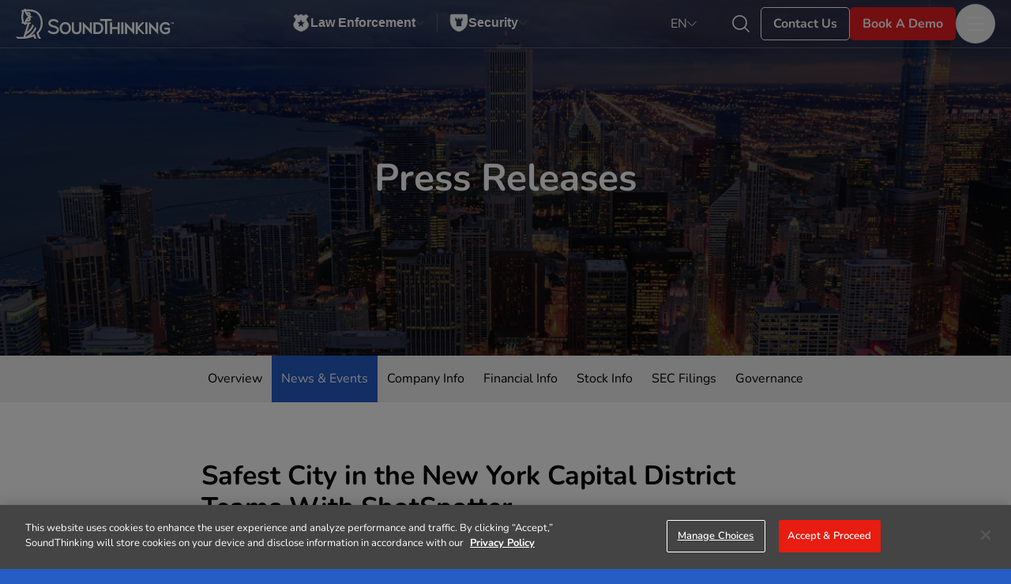

--- FILE ---
content_type: text/html; charset=UTF-8
request_url: https://ir.soundthinking.com/news-events/press-releases/detail/25/safest-city-in-the-new-york-capital-district-teams-with
body_size: 79469
content:
<!DOCTYPE html>
<html lang="en">
    <head>
        <meta http-equiv="x-ua-compatible" content="ie=edge">
        <meta charset="utf-8">
                        <link rel="alternate" type="application/rss+xml" title="SoundThinking, Inc. - Recent News" href="https://ir.soundthinking.com/news-events/press-releases/rss" />
                
        <title>Safest City in the New York Capital District Teams With ShotSpotter :: SoundThinking, Inc. (SSTI)</title>
        
        <link rel="canonical" href="https://ir.soundthinking.com/news-events/press-releases/detail/25/safest-city-in-the-new-york-capital-district-teams-with">
<meta property="og:url" content="https://ir.soundthinking.com/news-events/press-releases/detail/25/safest-city-in-the-new-york-capital-district-teams-with">


<meta property="og:site_name" content="SoundThinking, Inc.">
<meta property="og:title" content="Safest City in the New York Capital District Teams With ShotSpotter">
<meta property="og:type" content="website">

<meta property="og:image" content="https://d1io3yog0oux5.cloudfront.net/_32e03576fdff932db883d139c70448e8/shotspotter/db/359/2578/social_image_resized.jpg">
<meta name="twitter:card" content="summary_large_image">

<meta property="og:description" content="
City of Troy Proactively Targets Illegal Gunfire With ShotSpotter Gunshot Location System(R) to Further Reduce Gunfire Related Crime

    MOUNTAIN…...">
<meta name="description" content="
City of Troy Proactively Targets Illegal Gunfire With ShotSpotter Gunshot Location System(R) to Further Reduce Gunfire Related Crime

    MOUNTAIN…...">



<script type="application/ld+json">
	{"@context":"http:\/\/schema.org","@type":"Corporation","name":"SoundThinking, Inc.","address":{"@type":"PostalAddress","streetAddress":"39300 Civic Center Dr. Suite 300","addressLocality":"Fremont, CA","postalCode":"94538","addressCountry":""},"legalName":"SoundThinking, Inc.","description":"SoundThinking, Inc. (Nasdaq: SSTI) is a leading public safety technology company that delivers AI- and data-driven solutions for law enforcement, civic leadership, and security professionals. SoundThinking is trusted by more than 300 customers and has worked with approximately 2,100 agencies to drive more efficient, effective, and equitable public safety outcomes. The company\u2019s SafetySmart\u2122 platform includes ShotSpotter\u00ae, the leading acoustic gunshot detection system; CrimeTracer\u2122, the leading law enforcement search engine; CaseBuilder\u2122, a one-stop investigation management system; ResourceRouter\u2122, software that directs patrol and community anti-violence resources to help maximize their impact; SafePointe\u00ae, an AI-based weapons detection system; and PlateRanger powered by Rekor, a leading ALPR solution. SoundThinking has been designated a Great Place to Work\u00ae Company.","tickerSymbol":": SSTI","url":"https:\/\/ir.soundthinking.com","logo":"https:\/\/d1io3yog0oux5.cloudfront.net\/_32e03576fdff932db883d139c70448e8\/shotspotter\/logo.png","image":"https:\/\/d1io3yog0oux5.cloudfront.net\/_32e03576fdff932db883d139c70448e8\/shotspotter\/db\/359\/2578\/social_image_resized.jpg","sameAs":[]}</script>

<!-- Elastic Search -->
        <meta class="elastic" name="published_time" content="2008-11-06">
        <meta class="elastic" name="published_day" content="-410.46">
 
    
    <meta class="elastic" name="el_description" content="City of Troy Proactively Targets Illegal Gunfire With ShotSpotter Gunshot Location System(R) to Further Reduce Gunfire Related Crime
    MOUNTAIN VIEW, Calif.--(BUSINESS WIRE)--
ShotSpotter, Inc., the leading…">
         <meta name="viewport" content="initial-scale=1.0, width=device-width">
        
                <link rel="preconnect" href="https://d1io3yog0oux5.cloudfront.net">
        <link rel="preconnect" href="https://qmod.quotemedia.com">
        
                        <link href="https://d1io3yog0oux5.cloudfront.net/_32e03576fdff932db883d139c70448e8/shotspotter/files/theme/css/ir.stockpr.css" rel="stylesheet" type="text/css" media="screen" />
        
        <style>img:is([sizes="auto" i], [sizes^="auto," i]) { contain-intrinsic-size: 3000px 1500px }</style>
<style id="safe-svg-svg-icon-style-inline-css" type="text/css">
.safe-svg-cover{text-align:center}.safe-svg-cover .safe-svg-inside{display:inline-block;max-width:100%}.safe-svg-cover svg{height:100%;max-height:100%;max-width:100%;width:100%}
</style>
<style id="classic-theme-styles-inline-css" type="text/css">
/*! This file is auto-generated */
.wp-block-button__link{color:#fff;background-color:#32373c;border-radius:9999px;box-shadow:none;text-decoration:none;padding:calc(.667em + 2px) calc(1.333em + 2px);font-size:1.125em}.wp-block-file__button{background:#32373c;color:#fff;text-decoration:none}
</style>
<style id="global-styles-inline-css" type="text/css">
:root{--wp--preset--aspect-ratio--square: 1;--wp--preset--aspect-ratio--4-3: 4/3;--wp--preset--aspect-ratio--3-4: 3/4;--wp--preset--aspect-ratio--3-2: 3/2;--wp--preset--aspect-ratio--2-3: 2/3;--wp--preset--aspect-ratio--16-9: 16/9;--wp--preset--aspect-ratio--9-16: 9/16;--wp--preset--color--black: #000000;--wp--preset--color--cyan-bluish-gray: #abb8c3;--wp--preset--color--white: #ffffff;--wp--preset--color--pale-pink: #f78da7;--wp--preset--color--vivid-red: #cf2e2e;--wp--preset--color--luminous-vivid-orange: #ff6900;--wp--preset--color--luminous-vivid-amber: #fcb900;--wp--preset--color--light-green-cyan: #7bdcb5;--wp--preset--color--vivid-green-cyan: #00d084;--wp--preset--color--pale-cyan-blue: #8ed1fc;--wp--preset--color--vivid-cyan-blue: #0693e3;--wp--preset--color--vivid-purple: #9b51e0;--wp--preset--gradient--vivid-cyan-blue-to-vivid-purple: linear-gradient(135deg,rgba(6,147,227,1) 0%,rgb(155,81,224) 100%);--wp--preset--gradient--light-green-cyan-to-vivid-green-cyan: linear-gradient(135deg,rgb(122,220,180) 0%,rgb(0,208,130) 100%);--wp--preset--gradient--luminous-vivid-amber-to-luminous-vivid-orange: linear-gradient(135deg,rgba(252,185,0,1) 0%,rgba(255,105,0,1) 100%);--wp--preset--gradient--luminous-vivid-orange-to-vivid-red: linear-gradient(135deg,rgba(255,105,0,1) 0%,rgb(207,46,46) 100%);--wp--preset--gradient--very-light-gray-to-cyan-bluish-gray: linear-gradient(135deg,rgb(238,238,238) 0%,rgb(169,184,195) 100%);--wp--preset--gradient--cool-to-warm-spectrum: linear-gradient(135deg,rgb(74,234,220) 0%,rgb(151,120,209) 20%,rgb(207,42,186) 40%,rgb(238,44,130) 60%,rgb(251,105,98) 80%,rgb(254,248,76) 100%);--wp--preset--gradient--blush-light-purple: linear-gradient(135deg,rgb(255,206,236) 0%,rgb(152,150,240) 100%);--wp--preset--gradient--blush-bordeaux: linear-gradient(135deg,rgb(254,205,165) 0%,rgb(254,45,45) 50%,rgb(107,0,62) 100%);--wp--preset--gradient--luminous-dusk: linear-gradient(135deg,rgb(255,203,112) 0%,rgb(199,81,192) 50%,rgb(65,88,208) 100%);--wp--preset--gradient--pale-ocean: linear-gradient(135deg,rgb(255,245,203) 0%,rgb(182,227,212) 50%,rgb(51,167,181) 100%);--wp--preset--gradient--electric-grass: linear-gradient(135deg,rgb(202,248,128) 0%,rgb(113,206,126) 100%);--wp--preset--gradient--midnight: linear-gradient(135deg,rgb(2,3,129) 0%,rgb(40,116,252) 100%);--wp--preset--font-size--small: 13px;--wp--preset--font-size--medium: 20px;--wp--preset--font-size--large: 36px;--wp--preset--font-size--x-large: 42px;--wp--preset--spacing--20: 0.44rem;--wp--preset--spacing--30: 0.67rem;--wp--preset--spacing--40: 1rem;--wp--preset--spacing--50: 1.5rem;--wp--preset--spacing--60: 2.25rem;--wp--preset--spacing--70: 3.38rem;--wp--preset--spacing--80: 5.06rem;--wp--preset--shadow--natural: 6px 6px 9px rgba(0, 0, 0, 0.2);--wp--preset--shadow--deep: 12px 12px 50px rgba(0, 0, 0, 0.4);--wp--preset--shadow--sharp: 6px 6px 0px rgba(0, 0, 0, 0.2);--wp--preset--shadow--outlined: 6px 6px 0px -3px rgba(255, 255, 255, 1), 6px 6px rgba(0, 0, 0, 1);--wp--preset--shadow--crisp: 6px 6px 0px rgba(0, 0, 0, 1);}:where(.is-layout-flex){gap: 0.5em;}:where(.is-layout-grid){gap: 0.5em;}body .is-layout-flex{display: flex;}.is-layout-flex{flex-wrap: wrap;align-items: center;}.is-layout-flex > :is(*, div){margin: 0;}body .is-layout-grid{display: grid;}.is-layout-grid > :is(*, div){margin: 0;}:where(.wp-block-columns.is-layout-flex){gap: 2em;}:where(.wp-block-columns.is-layout-grid){gap: 2em;}:where(.wp-block-post-template.is-layout-flex){gap: 1.25em;}:where(.wp-block-post-template.is-layout-grid){gap: 1.25em;}.has-black-color{color: var(--wp--preset--color--black) !important;}.has-cyan-bluish-gray-color{color: var(--wp--preset--color--cyan-bluish-gray) !important;}.has-white-color{color: var(--wp--preset--color--white) !important;}.has-pale-pink-color{color: var(--wp--preset--color--pale-pink) !important;}.has-vivid-red-color{color: var(--wp--preset--color--vivid-red) !important;}.has-luminous-vivid-orange-color{color: var(--wp--preset--color--luminous-vivid-orange) !important;}.has-luminous-vivid-amber-color{color: var(--wp--preset--color--luminous-vivid-amber) !important;}.has-light-green-cyan-color{color: var(--wp--preset--color--light-green-cyan) !important;}.has-vivid-green-cyan-color{color: var(--wp--preset--color--vivid-green-cyan) !important;}.has-pale-cyan-blue-color{color: var(--wp--preset--color--pale-cyan-blue) !important;}.has-vivid-cyan-blue-color{color: var(--wp--preset--color--vivid-cyan-blue) !important;}.has-vivid-purple-color{color: var(--wp--preset--color--vivid-purple) !important;}.has-black-background-color{background-color: var(--wp--preset--color--black) !important;}.has-cyan-bluish-gray-background-color{background-color: var(--wp--preset--color--cyan-bluish-gray) !important;}.has-white-background-color{background-color: var(--wp--preset--color--white) !important;}.has-pale-pink-background-color{background-color: var(--wp--preset--color--pale-pink) !important;}.has-vivid-red-background-color{background-color: var(--wp--preset--color--vivid-red) !important;}.has-luminous-vivid-orange-background-color{background-color: var(--wp--preset--color--luminous-vivid-orange) !important;}.has-luminous-vivid-amber-background-color{background-color: var(--wp--preset--color--luminous-vivid-amber) !important;}.has-light-green-cyan-background-color{background-color: var(--wp--preset--color--light-green-cyan) !important;}.has-vivid-green-cyan-background-color{background-color: var(--wp--preset--color--vivid-green-cyan) !important;}.has-pale-cyan-blue-background-color{background-color: var(--wp--preset--color--pale-cyan-blue) !important;}.has-vivid-cyan-blue-background-color{background-color: var(--wp--preset--color--vivid-cyan-blue) !important;}.has-vivid-purple-background-color{background-color: var(--wp--preset--color--vivid-purple) !important;}.has-black-border-color{border-color: var(--wp--preset--color--black) !important;}.has-cyan-bluish-gray-border-color{border-color: var(--wp--preset--color--cyan-bluish-gray) !important;}.has-white-border-color{border-color: var(--wp--preset--color--white) !important;}.has-pale-pink-border-color{border-color: var(--wp--preset--color--pale-pink) !important;}.has-vivid-red-border-color{border-color: var(--wp--preset--color--vivid-red) !important;}.has-luminous-vivid-orange-border-color{border-color: var(--wp--preset--color--luminous-vivid-orange) !important;}.has-luminous-vivid-amber-border-color{border-color: var(--wp--preset--color--luminous-vivid-amber) !important;}.has-light-green-cyan-border-color{border-color: var(--wp--preset--color--light-green-cyan) !important;}.has-vivid-green-cyan-border-color{border-color: var(--wp--preset--color--vivid-green-cyan) !important;}.has-pale-cyan-blue-border-color{border-color: var(--wp--preset--color--pale-cyan-blue) !important;}.has-vivid-cyan-blue-border-color{border-color: var(--wp--preset--color--vivid-cyan-blue) !important;}.has-vivid-purple-border-color{border-color: var(--wp--preset--color--vivid-purple) !important;}.has-vivid-cyan-blue-to-vivid-purple-gradient-background{background: var(--wp--preset--gradient--vivid-cyan-blue-to-vivid-purple) !important;}.has-light-green-cyan-to-vivid-green-cyan-gradient-background{background: var(--wp--preset--gradient--light-green-cyan-to-vivid-green-cyan) !important;}.has-luminous-vivid-amber-to-luminous-vivid-orange-gradient-background{background: var(--wp--preset--gradient--luminous-vivid-amber-to-luminous-vivid-orange) !important;}.has-luminous-vivid-orange-to-vivid-red-gradient-background{background: var(--wp--preset--gradient--luminous-vivid-orange-to-vivid-red) !important;}.has-very-light-gray-to-cyan-bluish-gray-gradient-background{background: var(--wp--preset--gradient--very-light-gray-to-cyan-bluish-gray) !important;}.has-cool-to-warm-spectrum-gradient-background{background: var(--wp--preset--gradient--cool-to-warm-spectrum) !important;}.has-blush-light-purple-gradient-background{background: var(--wp--preset--gradient--blush-light-purple) !important;}.has-blush-bordeaux-gradient-background{background: var(--wp--preset--gradient--blush-bordeaux) !important;}.has-luminous-dusk-gradient-background{background: var(--wp--preset--gradient--luminous-dusk) !important;}.has-pale-ocean-gradient-background{background: var(--wp--preset--gradient--pale-ocean) !important;}.has-electric-grass-gradient-background{background: var(--wp--preset--gradient--electric-grass) !important;}.has-midnight-gradient-background{background: var(--wp--preset--gradient--midnight) !important;}.has-small-font-size{font-size: var(--wp--preset--font-size--small) !important;}.has-medium-font-size{font-size: var(--wp--preset--font-size--medium) !important;}.has-large-font-size{font-size: var(--wp--preset--font-size--large) !important;}.has-x-large-font-size{font-size: var(--wp--preset--font-size--x-large) !important;}
:where(.wp-block-post-template.is-layout-flex){gap: 1.25em;}:where(.wp-block-post-template.is-layout-grid){gap: 1.25em;}
:where(.wp-block-columns.is-layout-flex){gap: 2em;}:where(.wp-block-columns.is-layout-grid){gap: 2em;}
:root :where(.wp-block-pullquote){font-size: 1.5em;line-height: 1.6;}
</style>
<link rel="stylesheet" id="shotspotter-access-css" href="https://d1io3yog0oux5.cloudfront.net/_32e03576fdff932db883d139c70448e8/shotspotter/files/theme/site-files/20250127/www.soundthinking.com/wp-content/plugins/shotspotter-access/assets/css/shotspotter-access.min.css" type="text/css" media="all">
<link data-minify="1" rel="stylesheet" id="main-css-css" href="https://d1io3yog0oux5.cloudfront.net/_32e03576fdff932db883d139c70448e8/shotspotter/files/theme/site-files/20250127/www.soundthinking.com/wp-content/cache/min/1/wp-content/themes/wps-theme/dist/st-kvB8mEzl.css" type="text/css" media="all">
<link rel="stylesheet" id="elementor-frontend-css" href="https://d1io3yog0oux5.cloudfront.net/_32e03576fdff932db883d139c70448e8/shotspotter/files/theme/site-files/20250127/www.soundthinking.com/wp-content/uploads/elementor/css/custom-frontend.min.css" type="text/css" media="all">
<style id="elementor-frontend-inline-css" type="text/css">
.elementor-kit-22289{--e-global-color-primary:#ED1C24;--e-global-color-secondary:#43525A;--e-global-color-text:#12191C;--e-global-color-accent:#0F46AB;--e-global-color-98f8416:#07358A;--e-global-color-dfef6d9:#255DC5;--e-global-color-8104f93:#6B9FFF;--e-global-color-5d02280:#99BDFF;--e-global-color-9dac5a9:#B30C12;--e-global-color-5cf16d0:#E81C23;--e-global-color-887c6df:#FF8589;--e-global-color-35286fcf:#000000;--e-global-color-8bccdce:#2A3A42;--e-global-color-d15f0c1:#61717A;--e-global-color-c26fd32:#676A7E;--e-global-color-c45e752:#CED7DC;--e-global-color-840cd79:#EBEFF1;--e-global-color-43c970f0:#F0F3F5;--e-global-color-ed5cffc:#FFFFFF;--e-global-color-b34d2c7:#021845;--e-global-color-5265bf4:#00000066;--e-global-color-f1fad38:#FFFFFF33;--e-global-typography-primary-font-family:"Inter";--e-global-typography-primary-font-size:36px;--e-global-typography-primary-font-weight:600;--e-global-typography-primary-font-style:normal;--e-global-typography-primary-text-decoration:none;--e-global-typography-primary-line-height:1.25em;--e-global-typography-primary-letter-spacing:0px;--e-global-typography-secondary-font-family:"Inter";--e-global-typography-secondary-font-size:28px;--e-global-typography-secondary-font-weight:600;--e-global-typography-secondary-font-style:normal;--e-global-typography-secondary-line-height:1.25em;--e-global-typography-secondary-letter-spacing:0px;--e-global-typography-text-font-family:"Nunito";--e-global-typography-text-font-size:16px;--e-global-typography-text-font-weight:400;--e-global-typography-text-line-height:1.75em;--e-global-typography-text-letter-spacing:0px;--e-global-typography-accent-font-family:"Inter";--e-global-typography-accent-font-size:18px;--e-global-typography-accent-font-weight:bold;--e-global-typography-accent-text-transform:uppercase;--e-global-typography-accent-line-height:1.5em;--e-global-typography-5a8497f-font-family:"Inter";--e-global-typography-5a8497f-font-size:48px;--e-global-typography-5a8497f-font-weight:bold;--e-global-typography-5a8497f-line-height:1.25em;--e-global-typography-dc20d5b-font-family:"Inter";--e-global-typography-dc20d5b-font-size:48px;--e-global-typography-dc20d5b-font-weight:700;--e-global-typography-dc20d5b-font-style:normal;--e-global-typography-dc20d5b-text-decoration:none;--e-global-typography-dc20d5b-line-height:1.25em;--e-global-typography-3230808-font-family:"Inter";--e-global-typography-3230808-font-size:36px;--e-global-typography-3230808-font-weight:600;--e-global-typography-3230808-line-height:1.25em;--e-global-typography-40b8c5b-font-family:"Inter";--e-global-typography-40b8c5b-font-size:24px;--e-global-typography-40b8c5b-font-weight:bold;--e-global-typography-40b8c5b-line-height:1.25em;--e-global-typography-419d556-font-family:"Inter";--e-global-typography-419d556-font-size:20px;--e-global-typography-419d556-font-weight:bold;--e-global-typography-419d556-line-height:1.25em;--e-global-typography-18dc8e3-font-family:"Inter";--e-global-typography-18dc8e3-font-size:18px;--e-global-typography-18dc8e3-font-weight:bold;--e-global-typography-18dc8e3-line-height:1.25em;--e-global-typography-12dfc69-font-family:"Inter";--e-global-typography-12dfc69-font-size:18px;--e-global-typography-12dfc69-font-weight:bold;--e-global-typography-12dfc69-line-height:1.5em;--e-global-typography-09dcf20-font-family:"Nunito";--e-global-typography-09dcf20-font-size:18px;--e-global-typography-09dcf20-font-weight:normal;--e-global-typography-09dcf20-line-height:1.5em;--e-global-typography-bdd92d4-font-family:"Inter";--e-global-typography-bdd92d4-font-size:72px;--e-global-typography-bdd92d4-font-weight:300;--e-global-typography-bdd92d4-line-height:1.25em;--e-global-typography-1916b63-font-family:"Inter";--e-global-typography-1916b63-font-size:56px;--e-global-typography-1916b63-font-weight:300;--e-global-typography-1916b63-line-height:1.25em;--e-global-typography-c52253d-font-family:"Inter";--e-global-typography-c52253d-font-size:32px;--e-global-typography-c52253d-line-height:1.25em;--e-global-typography-8508543-font-family:"Nunito";--e-global-typography-8508543-font-size:15px;--e-global-typography-8508543-font-weight:bold;--e-global-typography-8508543-line-height:19px;--e-global-typography-d58a61a-font-family:"Nunito";--e-global-typography-d58a61a-font-size:16px;--e-global-typography-d58a61a-font-weight:500;--e-global-typography-d58a61a-line-height:22px;--e-global-typography-b940c4c-font-family:"Nunito";--e-global-typography-b940c4c-font-size:18px;--e-global-typography-b940c4c-font-weight:400;--e-global-typography-b940c4c-line-height:1.2em;--e-global-typography-a71d50a-font-family:"Nunito";--e-global-typography-a71d50a-font-size:14px;--e-global-typography-a71d50a-font-weight:400;--e-global-typography-a71d50a-font-style:italic;--e-global-typography-a71d50a-line-height:21px;--e-global-typography-70842d7-font-family:"Inter";--e-global-typography-70842d7-font-size:18px;--e-global-typography-70842d7-font-weight:500;--e-global-typography-70842d7-text-transform:uppercase;--e-global-typography-70842d7-font-style:normal;--e-global-typography-70842d7-text-decoration:none;--e-global-typography-70842d7-line-height:1.5em;--e-global-typography-ee9a3bc-font-family:"Nunito";--e-global-typography-ee9a3bc-font-size:14px;--e-global-typography-ee9a3bc-font-weight:600;--e-global-typography-ee9a3bc-font-style:normal;--e-global-typography-ee9a3bc-text-decoration:none;--e-global-typography-ee9a3bc-line-height:24px;--e-global-typography-eb83f03-font-family:"Nunito";--e-global-typography-eb83f03-font-size:18px;--e-global-typography-eb83f03-font-weight:400;--e-global-typography-eb83f03-line-height:1.5em;--e-global-typography-a94b4f0-font-family:"Nunito";--e-global-typography-a94b4f0-font-size:18px;--e-global-typography-a94b4f0-font-weight:600;--e-global-typography-a94b4f0-text-transform:uppercase;--e-global-typography-a94b4f0-line-height:0.83em;--e-global-typography-a94b4f0-letter-spacing:3.6px;--e-global-typography-73d57fa-font-family:"Inter";--e-global-typography-73d57fa-font-size:72px;--e-global-typography-73d57fa-font-weight:700;--e-global-typography-73d57fa-line-height:1.25em;--e-global-typography-73d57fa-letter-spacing:0px;--e-global-typography-dbcdc05-font-family:"Inter";--e-global-typography-dbcdc05-font-size:26px;--e-global-typography-dbcdc05-font-weight:600;--e-global-typography-dbcdc05-line-height:125%;--e-global-typography-dbcdc05-letter-spacing:0px;--e-global-typography-48ac5e6-font-family:"Inter";--e-global-typography-48ac5e6-font-size:24px;--e-global-typography-48ac5e6-font-weight:700;--e-global-typography-48ac5e6-line-height:150%;--e-global-typography-48ac5e6-letter-spacing:0px;--e-global-typography-91ae071-font-family:"Inter";--e-global-typography-91ae071-font-size:20px;--e-global-typography-91ae071-font-weight:700;--e-global-typography-91ae071-line-height:150%;--e-global-typography-91ae071-letter-spacing:0px;--e-global-typography-ec2d520-font-family:"Inter";--e-global-typography-ec2d520-font-size:18px;--e-global-typography-ec2d520-font-weight:700;--e-global-typography-ec2d520-line-height:1.5em;--e-global-typography-ec2d520-letter-spacing:0px;--e-global-typography-6990a08-font-family:"Nunito";--e-global-typography-6990a08-font-size:18px;--e-global-typography-6990a08-font-weight:400;--e-global-typography-6990a08-line-height:1.75em;--e-global-typography-6990a08-letter-spacing:0px;--e-global-typography-23f6fc4-font-family:"Nunito";--e-global-typography-23f6fc4-font-size:24px;--e-global-typography-23f6fc4-font-weight:400;--e-global-typography-23f6fc4-line-height:1.5em;--e-global-typography-23f6fc4-letter-spacing:0px;--e-global-typography-6a08943-font-family:"Inter";--e-global-typography-6a08943-font-size:18px;--e-global-typography-6a08943-font-weight:bold;--e-global-typography-6a08943-text-transform:uppercase;--e-global-typography-6a08943-line-height:22px;--e-global-typography-7fb83b7-font-family:"Inter";--e-global-typography-7fb83b7-font-weight:800;--e-global-typography-2cddc92-font-family:"Nunito";--e-global-typography-2cddc92-font-size:36px;--e-global-typography-2cddc92-font-weight:400;--e-global-typography-2cddc92-font-style:italic;--e-global-typography-2cddc92-line-height:150%;--e-global-typography-2cddc92-letter-spacing:0px;--e-global-typography-bc1b33a-font-family:"Nunito";--e-global-typography-bc1b33a-font-size:24px;--e-global-typography-bc1b33a-font-weight:600;--e-global-typography-bc1b33a-font-style:italic;--e-global-typography-bc1b33a-line-height:1.5em;--e-global-typography-bc1b33a-letter-spacing:0px;--e-global-typography-0046deb-font-family:"Nunito";--e-global-typography-0046deb-font-size:18px;--e-global-typography-0046deb-font-weight:400;--e-global-typography-0046deb-line-height:1.5em;--e-global-typography-0046deb-letter-spacing:0px;--e-global-typography-c214ba8-font-family:"Inter";--e-global-typography-c214ba8-font-size:56px;--e-global-typography-c214ba8-font-weight:300;--e-global-typography-c214ba8-line-height:125%;--e-global-typography-c214ba8-letter-spacing:0px;--e-global-typography-431110c-font-family:"Inter";--e-global-typography-431110c-font-size:72px;--e-global-typography-431110c-font-weight:300;--e-global-typography-431110c-line-height:125%;--e-global-typography-431110c-letter-spacing:0px;color:var( --e-global-color-text );font-family:var( --e-global-typography-text-font-family ), Nunito, sans-serif;font-size:var( --e-global-typography-text-font-size );font-weight:var( --e-global-typography-text-font-weight );line-height:var( --e-global-typography-text-line-height );letter-spacing:var( --e-global-typography-text-letter-spacing );}.elementor-kit-22289 e-page-transition{background-color:var( --e-global-color-primary );}.elementor-kit-22289 p{margin-bottom:1.5em;}.elementor-kit-22289 h1{font-family:var( --e-global-typography-primary-font-family ), Nunito, sans-serif;font-size:var( --e-global-typography-primary-font-size );font-weight:var( --e-global-typography-primary-font-weight );font-style:var( --e-global-typography-primary-font-style );text-decoration:var( --e-global-typography-primary-text-decoration );line-height:var( --e-global-typography-primary-line-height );letter-spacing:var( --e-global-typography-primary-letter-spacing );}.elementor-kit-22289 h2{font-family:var( --e-global-typography-secondary-font-family ), Nunito, sans-serif;font-size:var( --e-global-typography-secondary-font-size );font-weight:var( --e-global-typography-secondary-font-weight );font-style:var( --e-global-typography-secondary-font-style );line-height:var( --e-global-typography-secondary-line-height );letter-spacing:var( --e-global-typography-secondary-letter-spacing );}.elementor-kit-22289 h3{font-family:var( --e-global-typography-40b8c5b-font-family ), Nunito, sans-serif;font-size:var( --e-global-typography-40b8c5b-font-size );font-weight:var( --e-global-typography-40b8c5b-font-weight );line-height:var( --e-global-typography-40b8c5b-line-height );}.elementor-kit-22289 h4{font-family:var( --e-global-typography-419d556-font-family ), Nunito, sans-serif;font-size:var( --e-global-typography-419d556-font-size );font-weight:var( --e-global-typography-419d556-font-weight );line-height:var( --e-global-typography-419d556-line-height );}.elementor-kit-22289 h5{font-family:var( --e-global-typography-18dc8e3-font-family ), Nunito, sans-serif;font-size:var( --e-global-typography-18dc8e3-font-size );font-weight:var( --e-global-typography-18dc8e3-font-weight );line-height:var( --e-global-typography-18dc8e3-line-height );}.elementor-kit-22289 h6{font-family:var( --e-global-typography-18dc8e3-font-family ), Nunito, sans-serif;font-size:var( --e-global-typography-18dc8e3-font-size );font-weight:var( --e-global-typography-18dc8e3-font-weight );line-height:var( --e-global-typography-18dc8e3-line-height );}.elementor-kit-22289 img{border-radius:10px 10px 10px 10px;}.elementor-kit-22289 label{color:var( --e-global-color-text );font-family:var( --e-global-typography-text-font-family ), Nunito, sans-serif;font-size:var( --e-global-typography-text-font-size );font-weight:var( --e-global-typography-text-font-weight );line-height:var( --e-global-typography-text-line-height );letter-spacing:var( --e-global-typography-text-letter-spacing );}.elementor-kit-22289 input:not([type="button"]):not([type="submit"]),.elementor-kit-22289 textarea,.elementor-kit-22289 .elementor-field-textual{font-family:var( --e-global-typography-text-font-family ), Nunito, sans-serif;font-size:var( --e-global-typography-text-font-size );font-weight:var( --e-global-typography-text-font-weight );line-height:var( --e-global-typography-text-line-height );letter-spacing:var( --e-global-typography-text-letter-spacing );color:var( --e-global-color-text );background-color:var( --e-global-color-ed5cffc );border-style:solid;border-width:1px 1px 1px 1px;border-color:var( --e-global-color-c26fd32 );border-radius:0px 0px 0px 0px;padding:15px 15px 15px 15px;}.elementor-section.elementor-section-boxed > .elementor-container{max-width:1300px;}.e-con{--container-max-width:1300px;--container-default-padding-top:0px;--container-default-padding-right:0px;--container-default-padding-bottom:0px;--container-default-padding-left:0px;}.elementor-widget:not(:last-child){margin-block-end:20px;}.elementor-element{--widgets-spacing:20px 20px;--widgets-spacing-row:20px;--widgets-spacing-column:20px;}{}h1.entry-title{display:var(--page-title-display);}@media(max-width:1366px){.elementor-kit-22289{--e-global-typography-b940c4c-font-size:16px;font-size:var( --e-global-typography-text-font-size );line-height:var( --e-global-typography-text-line-height );letter-spacing:var( --e-global-typography-text-letter-spacing );}.elementor-kit-22289 h1{font-size:var( --e-global-typography-primary-font-size );line-height:var( --e-global-typography-primary-line-height );letter-spacing:var( --e-global-typography-primary-letter-spacing );}.elementor-kit-22289 h2{font-size:var( --e-global-typography-secondary-font-size );line-height:var( --e-global-typography-secondary-line-height );letter-spacing:var( --e-global-typography-secondary-letter-spacing );}.elementor-kit-22289 h3{font-size:var( --e-global-typography-40b8c5b-font-size );line-height:var( --e-global-typography-40b8c5b-line-height );}.elementor-kit-22289 h4{font-size:var( --e-global-typography-419d556-font-size );line-height:var( --e-global-typography-419d556-line-height );}.elementor-kit-22289 h5{font-size:var( --e-global-typography-18dc8e3-font-size );line-height:var( --e-global-typography-18dc8e3-line-height );}.elementor-kit-22289 h6{font-size:var( --e-global-typography-18dc8e3-font-size );line-height:var( --e-global-typography-18dc8e3-line-height );}.elementor-kit-22289 label{font-size:var( --e-global-typography-text-font-size );line-height:var( --e-global-typography-text-line-height );letter-spacing:var( --e-global-typography-text-letter-spacing );}.elementor-kit-22289 input:not([type="button"]):not([type="submit"]),.elementor-kit-22289 textarea,.elementor-kit-22289 .elementor-field-textual{font-size:var( --e-global-typography-text-font-size );line-height:var( --e-global-typography-text-line-height );letter-spacing:var( --e-global-typography-text-letter-spacing );}}@media(max-width:1024px){.elementor-kit-22289{--e-global-typography-eb83f03-font-size:16px;--e-global-typography-eb83f03-line-height:1.5em;--e-global-typography-a94b4f0-font-size:14px;--e-global-typography-a94b4f0-line-height:1.07em;--e-global-typography-a94b4f0-letter-spacing:1.4px;--e-global-typography-73d57fa-font-size:48px;--e-global-typography-7fb83b7-font-size:16px;--e-global-typography-7fb83b7-line-height:1.25em;--e-global-typography-7fb83b7-letter-spacing:0px;font-size:var( --e-global-typography-text-font-size );line-height:var( --e-global-typography-text-line-height );letter-spacing:var( --e-global-typography-text-letter-spacing );}.elementor-kit-22289 h1{font-size:var( --e-global-typography-primary-font-size );line-height:var( --e-global-typography-primary-line-height );letter-spacing:var( --e-global-typography-primary-letter-spacing );}.elementor-kit-22289 h2{font-size:var( --e-global-typography-secondary-font-size );line-height:var( --e-global-typography-secondary-line-height );letter-spacing:var( --e-global-typography-secondary-letter-spacing );}.elementor-kit-22289 h3{font-size:var( --e-global-typography-40b8c5b-font-size );line-height:var( --e-global-typography-40b8c5b-line-height );}.elementor-kit-22289 h4{font-size:var( --e-global-typography-419d556-font-size );line-height:var( --e-global-typography-419d556-line-height );}.elementor-kit-22289 h5{font-size:var( --e-global-typography-18dc8e3-font-size );line-height:var( --e-global-typography-18dc8e3-line-height );}.elementor-kit-22289 h6{font-size:var( --e-global-typography-18dc8e3-font-size );line-height:var( --e-global-typography-18dc8e3-line-height );}.elementor-kit-22289 label{font-size:var( --e-global-typography-text-font-size );line-height:var( --e-global-typography-text-line-height );letter-spacing:var( --e-global-typography-text-letter-spacing );}.elementor-kit-22289 input:not([type="button"]):not([type="submit"]),.elementor-kit-22289 textarea,.elementor-kit-22289 .elementor-field-textual{font-size:var( --e-global-typography-text-font-size );line-height:var( --e-global-typography-text-line-height );letter-spacing:var( --e-global-typography-text-letter-spacing );}.elementor-section.elementor-section-boxed > .elementor-container{max-width:1024px;}.e-con{--container-max-width:1024px;}}@media(max-width:767px){.elementor-kit-22289{--e-global-typography-primary-font-size:28px;--e-global-typography-primary-line-height:1.25em;--e-global-typography-secondary-font-size:23px;--e-global-typography-secondary-line-height:1.25em;--e-global-typography-text-font-size:16px;--e-global-typography-text-line-height:1.75em;--e-global-typography-accent-font-size:16px;--e-global-typography-5a8497f-font-size:36px;--e-global-typography-dc20d5b-font-size:28px;--e-global-typography-dc20d5b-line-height:1.25em;--e-global-typography-3230808-font-size:23px;--e-global-typography-3230808-line-height:1.25em;--e-global-typography-40b8c5b-font-size:21px;--e-global-typography-40b8c5b-line-height:1.5em;--e-global-typography-419d556-font-size:18px;--e-global-typography-419d556-line-height:1.5em;--e-global-typography-18dc8e3-font-size:16px;--e-global-typography-18dc8e3-line-height:1.5em;--e-global-typography-12dfc69-font-size:16px;--e-global-typography-b940c4c-font-size:14px;--e-global-typography-a94b4f0-font-size:14px;font-size:var( --e-global-typography-text-font-size );line-height:var( --e-global-typography-text-line-height );letter-spacing:var( --e-global-typography-text-letter-spacing );}.elementor-kit-22289 h1{font-size:var( --e-global-typography-primary-font-size );line-height:var( --e-global-typography-primary-line-height );letter-spacing:var( --e-global-typography-primary-letter-spacing );}.elementor-kit-22289 h2{font-size:var( --e-global-typography-secondary-font-size );line-height:var( --e-global-typography-secondary-line-height );letter-spacing:var( --e-global-typography-secondary-letter-spacing );}.elementor-kit-22289 h3{font-size:var( --e-global-typography-40b8c5b-font-size );line-height:var( --e-global-typography-40b8c5b-line-height );}.elementor-kit-22289 h4{font-size:var( --e-global-typography-419d556-font-size );line-height:var( --e-global-typography-419d556-line-height );}.elementor-kit-22289 h5{font-size:var( --e-global-typography-18dc8e3-font-size );line-height:var( --e-global-typography-18dc8e3-line-height );}.elementor-kit-22289 h6{font-size:var( --e-global-typography-18dc8e3-font-size );line-height:var( --e-global-typography-18dc8e3-line-height );}.elementor-kit-22289 label{font-size:var( --e-global-typography-text-font-size );line-height:var( --e-global-typography-text-line-height );letter-spacing:var( --e-global-typography-text-letter-spacing );}.elementor-kit-22289 input:not([type="button"]):not([type="submit"]),.elementor-kit-22289 textarea,.elementor-kit-22289 .elementor-field-textual{font-size:var( --e-global-typography-text-font-size );line-height:var( --e-global-typography-text-line-height );letter-spacing:var( --e-global-typography-text-letter-spacing );}.elementor-section.elementor-section-boxed > .elementor-container{max-width:767px;}.e-con{--container-max-width:767px;}}
.elementor-3331 .elementor-element.elementor-element-8de6ef7{--display:flex;--padding-block-start:0px;--padding-block-end:0px;--padding-inline-start:0px;--padding-inline-end:0px;--flex-direction:column;--container-widget-width:100%;--container-widget-height:initial;--container-widget-flex-grow:0;--container-widget-align-self:initial;--flex-wrap-mobile:wrap;--justify-content:flex-start;--gap:0px 0px;--row-gap:0px;--column-gap:0px;}.elementor-3331 .elementor-element.elementor-element-8de6ef7:not(.elementor-motion-effects-element-type-background), .elementor-3331 .elementor-element.elementor-element-8de6ef7 > .elementor-motion-effects-container > .elementor-motion-effects-layer{background-color:var( --e-global-color-text );}.elementor-3331 .elementor-element.elementor-element-21c4d82 .big_hero{min-height:900px;}.elementor-3331 .elementor-element.elementor-element-21c4d82 .big_hero .content{max-width:1000px;}.elementor-3331 .elementor-element.elementor-element-917e280{--display:flex;--padding-block-start:0px;--padding-block-end:0px;--padding-inline-start:0px;--padding-inline-end:0px;--min-height:900px;--flex-direction:column;--container-widget-width:100%;--container-widget-height:initial;--container-widget-flex-grow:0;--container-widget-align-self:initial;--flex-wrap-mobile:wrap;--justify-content:flex-start;--gap:0px 0px;--row-gap:0px;--column-gap:0px;}.elementor-3331 .elementor-element.elementor-element-917e280:not(.elementor-motion-effects-element-type-background), .elementor-3331 .elementor-element.elementor-element-917e280 > .elementor-motion-effects-container > .elementor-motion-effects-layer{background-color:var( --e-global-color-text );}.elementor-3331 .elementor-element.elementor-element-29c6201 .big_hero{min-height:900px;}.elementor-3331 .elementor-element.elementor-element-29c6201 .big_hero .content{max-width:1000px;}.elementor-3331 .elementor-element.elementor-element-8d138cd{--display:flex;--padding-block-start:0px;--padding-block-end:0px;--padding-inline-start:0px;--padding-inline-end:0px;--min-height:900px;--flex-direction:column;--container-widget-width:100%;--container-widget-height:initial;--container-widget-flex-grow:0;--container-widget-align-self:initial;--flex-wrap-mobile:wrap;--justify-content:flex-start;--gap:0px 0px;--row-gap:0px;--column-gap:0px;}.elementor-3331 .elementor-element.elementor-element-8d138cd:not(.elementor-motion-effects-element-type-background), .elementor-3331 .elementor-element.elementor-element-8d138cd > .elementor-motion-effects-container > .elementor-motion-effects-layer{background-color:var( --e-global-color-text );}.elementor-3331 .elementor-element.elementor-element-1f48580 .big_hero{min-height:900px;}.elementor-3331 .elementor-element.elementor-element-1f48580 .big_hero .content{max-width:866px;}.elementor-3331 .elementor-element.elementor-element-4b061bf{--display:flex;--padding-block-start:0px;--padding-block-end:0px;--padding-inline-start:0px;--padding-inline-end:0px;--min-height:900px;--flex-direction:column;--container-widget-width:100%;--container-widget-height:initial;--container-widget-flex-grow:0;--container-widget-align-self:initial;--flex-wrap-mobile:wrap;--justify-content:flex-start;--gap:0px 0px;--row-gap:0px;--column-gap:0px;}.elementor-3331 .elementor-element.elementor-element-4b061bf:not(.elementor-motion-effects-element-type-background), .elementor-3331 .elementor-element.elementor-element-4b061bf > .elementor-motion-effects-container > .elementor-motion-effects-layer{background-color:var( --e-global-color-text );}.elementor-3331 .elementor-element.elementor-element-b7f91ea .big_hero{min-height:900px;}.elementor-3331 .elementor-element.elementor-element-b7f91ea .big_hero .content{max-width:980px;}.elementor-3331 .elementor-element.elementor-element-d5dfe19{--display:flex;--padding-block-start:0px;--padding-block-end:0px;--padding-inline-start:0px;--padding-inline-end:0px;--min-height:900px;--flex-direction:column;--container-widget-width:100%;--container-widget-height:initial;--container-widget-flex-grow:0;--container-widget-align-self:initial;--flex-wrap-mobile:wrap;--justify-content:flex-start;--gap:0px 0px;--row-gap:0px;--column-gap:0px;}.elementor-3331 .elementor-element.elementor-element-d5dfe19:not(.elementor-motion-effects-element-type-background), .elementor-3331 .elementor-element.elementor-element-d5dfe19 > .elementor-motion-effects-container > .elementor-motion-effects-layer{background-color:var( --e-global-color-text );}.elementor-3331 .elementor-element.elementor-element-b52ffd9 .big_hero{min-height:900px;}.elementor-3331 .elementor-element.elementor-element-b52ffd9 .big_hero .content{max-width:980px;}.elementor-3331 .elementor-element.elementor-element-f559f5a{--display:flex;--padding-block-start:0px;--padding-block-end:0px;--padding-inline-start:0px;--padding-inline-end:0px;--min-height:900px;--flex-direction:column;--container-widget-width:100%;--container-widget-height:initial;--container-widget-flex-grow:0;--container-widget-align-self:initial;--flex-wrap-mobile:wrap;--justify-content:flex-start;--gap:0px 0px;--row-gap:0px;--column-gap:0px;}.elementor-3331 .elementor-element.elementor-element-f559f5a:not(.elementor-motion-effects-element-type-background), .elementor-3331 .elementor-element.elementor-element-f559f5a > .elementor-motion-effects-container > .elementor-motion-effects-layer{background-color:var( --e-global-color-text );}.elementor-3331 .elementor-element.elementor-element-7488042 .big_hero{min-height:900px;}.elementor-3331 .elementor-element.elementor-element-7488042 .big_hero .content{max-width:980px;}.elementor-3331 .elementor-element.elementor-element-49bbb0b{--display:flex;--padding-block-start:0px;--padding-block-end:0px;--padding-inline-start:0px;--padding-inline-end:0px;--min-height:900px;--flex-direction:column;--container-widget-width:100%;--container-widget-height:initial;--container-widget-flex-grow:0;--container-widget-align-self:initial;--flex-wrap-mobile:wrap;--justify-content:flex-start;--gap:0px 0px;--row-gap:0px;--column-gap:0px;}.elementor-3331 .elementor-element.elementor-element-49bbb0b:not(.elementor-motion-effects-element-type-background), .elementor-3331 .elementor-element.elementor-element-49bbb0b > .elementor-motion-effects-container > .elementor-motion-effects-layer{background-color:var( --e-global-color-text );}.elementor-3331 .elementor-element.elementor-element-8996754 .big_hero{min-height:900px;}.elementor-3331 .elementor-element.elementor-element-8996754 .big_hero .content{max-width:866px;}.elementor-3331 .elementor-element.elementor-element-c54d442{--display:flex;--padding-block-start:0px;--padding-block-end:0px;--padding-inline-start:0px;--padding-inline-end:0px;--min-height:900px;--flex-direction:column;--container-widget-width:100%;--container-widget-height:initial;--container-widget-flex-grow:0;--container-widget-align-self:initial;--flex-wrap-mobile:wrap;--justify-content:flex-start;--gap:0px 0px;--row-gap:0px;--column-gap:0px;}.elementor-3331 .elementor-element.elementor-element-c54d442:not(.elementor-motion-effects-element-type-background), .elementor-3331 .elementor-element.elementor-element-c54d442 > .elementor-motion-effects-container > .elementor-motion-effects-layer{background-color:var( --e-global-color-text );}.elementor-3331 .elementor-element.elementor-element-5653979 .big_hero{min-height:900px;}.elementor-3331 .elementor-element.elementor-element-5653979 .big_hero .content{max-width:866px;}.elementor-3331 .elementor-element.elementor-element-26c8a2d{--display:flex;--padding-block-start:0px;--padding-block-end:0px;--padding-inline-start:0px;--padding-inline-end:0px;--min-height:900px;--flex-direction:column;--container-widget-width:100%;--container-widget-height:initial;--container-widget-flex-grow:0;--container-widget-align-self:initial;--flex-wrap-mobile:wrap;--justify-content:flex-start;--gap:0px 0px;--row-gap:0px;--column-gap:0px;}.elementor-3331 .elementor-element.elementor-element-26c8a2d:not(.elementor-motion-effects-element-type-background), .elementor-3331 .elementor-element.elementor-element-26c8a2d > .elementor-motion-effects-container > .elementor-motion-effects-layer{background-color:var( --e-global-color-text );}.elementor-3331 .elementor-element.elementor-element-a6335b3 .big_hero{min-height:900px;}.elementor-3331 .elementor-element.elementor-element-a6335b3 .big_hero .content{max-width:866px;}.elementor-3331 .elementor-element.elementor-element-8ac45c4{--display:flex;--padding-block-start:0px;--padding-block-end:0px;--padding-inline-start:0px;--padding-inline-end:0px;--min-height:900px;--flex-direction:column;--container-widget-width:100%;--container-widget-height:initial;--container-widget-flex-grow:0;--container-widget-align-self:initial;--flex-wrap-mobile:wrap;--justify-content:flex-start;--gap:0px 0px;--row-gap:0px;--column-gap:0px;}.elementor-3331 .elementor-element.elementor-element-8ac45c4:not(.elementor-motion-effects-element-type-background), .elementor-3331 .elementor-element.elementor-element-8ac45c4 > .elementor-motion-effects-container > .elementor-motion-effects-layer{background-color:var( --e-global-color-text );}.elementor-3331 .elementor-element.elementor-element-666ff7c .big_hero{min-height:900px;}.elementor-3331 .elementor-element.elementor-element-666ff7c .big_hero .content{max-width:866px;}.elementor-3331 .elementor-element.elementor-element-e269a47{--display:flex;--padding-block-start:0px;--padding-block-end:0px;--padding-inline-start:0px;--padding-inline-end:0px;--min-height:900px;--flex-direction:column;--container-widget-width:100%;--container-widget-height:initial;--container-widget-flex-grow:0;--container-widget-align-self:initial;--flex-wrap-mobile:wrap;--justify-content:flex-start;--gap:0px 0px;--row-gap:0px;--column-gap:0px;}.elementor-3331 .elementor-element.elementor-element-e269a47:not(.elementor-motion-effects-element-type-background), .elementor-3331 .elementor-element.elementor-element-e269a47 > .elementor-motion-effects-container > .elementor-motion-effects-layer{background-color:var( --e-global-color-text );}.elementor-3331 .elementor-element.elementor-element-317f32d .big_hero{min-height:900px;}.elementor-3331 .elementor-element.elementor-element-317f32d .big_hero .content{max-width:866px;}.elementor-3331 .elementor-element.elementor-element-81a1faf{--display:flex;--padding-block-start:0px;--padding-block-end:0px;--padding-inline-start:0px;--padding-inline-end:0px;--min-height:900px;--flex-direction:column;--container-widget-width:100%;--container-widget-height:initial;--container-widget-flex-grow:0;--container-widget-align-self:initial;--flex-wrap-mobile:wrap;--justify-content:flex-start;--gap:0px 0px;--row-gap:0px;--column-gap:0px;}.elementor-3331 .elementor-element.elementor-element-81a1faf:not(.elementor-motion-effects-element-type-background), .elementor-3331 .elementor-element.elementor-element-81a1faf > .elementor-motion-effects-container > .elementor-motion-effects-layer{background-color:var( --e-global-color-text );}.elementor-3331 .elementor-element.elementor-element-7c99706 .big_hero{min-height:900px;}.elementor-3331 .elementor-element.elementor-element-7c99706 .big_hero .content{max-width:866px;}.elementor-3331 .elementor-element.elementor-element-21f263b{--display:flex;--padding-block-start:0px;--padding-block-end:0px;--padding-inline-start:0px;--padding-inline-end:0px;--min-height:900px;--flex-direction:column;--container-widget-width:100%;--container-widget-height:initial;--container-widget-flex-grow:0;--container-widget-align-self:initial;--flex-wrap-mobile:wrap;--justify-content:flex-start;--gap:0px 0px;--row-gap:0px;--column-gap:0px;}.elementor-3331 .elementor-element.elementor-element-21f263b:not(.elementor-motion-effects-element-type-background), .elementor-3331 .elementor-element.elementor-element-21f263b > .elementor-motion-effects-container > .elementor-motion-effects-layer{background-color:var( --e-global-color-text );}.elementor-3331 .elementor-element.elementor-element-8af5d05 .big_hero{min-height:900px;}.elementor-3331 .elementor-element.elementor-element-8af5d05 .big_hero .content{max-width:866px;}.elementor-3331 .elementor-element.elementor-element-b915e0b{--display:flex;--padding-block-start:0px;--padding-block-end:0px;--padding-inline-start:0px;--padding-inline-end:0px;--min-height:900px;--flex-direction:column;--container-widget-width:100%;--container-widget-height:initial;--container-widget-flex-grow:0;--container-widget-align-self:initial;--flex-wrap-mobile:wrap;--justify-content:flex-start;--gap:0px 0px;--row-gap:0px;--column-gap:0px;}.elementor-3331 .elementor-element.elementor-element-b915e0b:not(.elementor-motion-effects-element-type-background), .elementor-3331 .elementor-element.elementor-element-b915e0b > .elementor-motion-effects-container > .elementor-motion-effects-layer{background-color:var( --e-global-color-text );}.elementor-3331 .elementor-element.elementor-element-6b94797 .big_hero{min-height:900px;}.elementor-3331 .elementor-element.elementor-element-6b94797 .big_hero .content{max-width:980px;}.elementor-3331 .elementor-element.elementor-element-b04d3bc{--display:flex;--padding-block-start:50px;--padding-block-end:50px;--flex-direction:column;--container-widget-width:calc( ( 1 - var( --container-widget-flex-grow ) ) * 100% );--container-widget-height:initial;--container-widget-flex-grow:0;--container-widget-align-self:initial;--flex-wrap-mobile:wrap;--justify-content:flex-start;--align-items:center;--gap:50px 50px;--row-gap:50px;--column-gap:50px;}.elementor-3331 .elementor-element.elementor-element-b04d3bc:not(.elementor-motion-effects-element-type-background), .elementor-3331 .elementor-element.elementor-element-b04d3bc > .elementor-motion-effects-container > .elementor-motion-effects-layer{background-color:var( --e-global-color-840cd79 );}.elementor-widget-heading .elementor-heading-title{font-family:var( --e-global-typography-primary-font-family ), Nunito, sans-serif;font-size:var( --e-global-typography-primary-font-size );font-weight:var( --e-global-typography-primary-font-weight );font-style:var( --e-global-typography-primary-font-style );text-decoration:var( --e-global-typography-primary-text-decoration );line-height:var( --e-global-typography-primary-line-height );letter-spacing:var( --e-global-typography-primary-letter-spacing );color:var( --e-global-color-primary );}.elementor-3331 .elementor-element.elementor-element-77cc3d9 .elementor-heading-title{font-family:var( --e-global-typography-73d57fa-font-family ), Nunito, sans-serif;font-size:var( --e-global-typography-73d57fa-font-size );font-weight:var( --e-global-typography-73d57fa-font-weight );line-height:var( --e-global-typography-73d57fa-line-height );letter-spacing:var( --e-global-typography-73d57fa-letter-spacing );color:var( --e-global-color-8bccdce );}.elementor-3331 .elementor-element.elementor-element-03a4a98{--display:flex;--flex-direction:column;--container-widget-width:calc( ( 1 - var( --container-widget-flex-grow ) ) * 100% );--container-widget-height:initial;--container-widget-flex-grow:0;--container-widget-align-self:initial;--flex-wrap-mobile:wrap;--align-items:center;--gap:20px 20px;--row-gap:20px;--column-gap:20px;}.elementor-3331 .elementor-element.elementor-element-7d7b2a1{width:100%;max-width:100%;}.elementor-3331 .elementor-element.elementor-element-6bc653f > .elementor-widget-container{margin:20px 0px 0px 0px;}.elementor-3331 .elementor-element.elementor-element-6bc653f .button{margin:0 auto 0 0;padding-right:15px !important;padding-left:15px !important;color:#ffffff;background-color:#ffffff;border-color:#ffffff;}.elementor-3331 .elementor-element.elementor-element-6bc653f .button .icon svg{width:20px;}.elementor-3331 .elementor-element.elementor-element-6bc653f .button:hover{color:#ffffff;background-color:#ffffff;border-color:#ffffff;}.elementor-3331 .elementor-element.elementor-element-f8bed83{--display:flex;--padding-block-start:50px;--padding-block-end:50px;--flex-direction:column;--container-widget-width:calc( ( 1 - var( --container-widget-flex-grow ) ) * 100% );--container-widget-height:initial;--container-widget-flex-grow:0;--container-widget-align-self:initial;--flex-wrap-mobile:wrap;--justify-content:flex-start;--align-items:center;--gap:30px 30px;--row-gap:30px;--column-gap:30px;}.elementor-3331 .elementor-element.elementor-element-f8bed83:not(.elementor-motion-effects-element-type-background), .elementor-3331 .elementor-element.elementor-element-f8bed83 > .elementor-motion-effects-container > .elementor-motion-effects-layer{background-color:var( --e-global-color-840cd79 );}.elementor-3331 .elementor-element.elementor-element-9be5e9a{width:100%;max-width:100%;}
.elementor-3331 .elementor-element.elementor-element-555bea0 .button{margin:0 auto 0 0;padding-right:15px !important;padding-left:15px !important;color:#ffffff;background-color:#ffffff;border-color:#ffffff;}.elementor-3331 .elementor-element.elementor-element-555bea0 .button .icon svg{width:20px;}.elementor-3331 .elementor-element.elementor-element-555bea0 .button:hover{color:#ffffff;background-color:#ffffff;border-color:#ffffff;}.elementor-3331 .elementor-element.elementor-element-c5110ad{--display:flex;--padding-block-start:90px;--padding-block-end:90px;--flex-direction:column;--container-widget-width:calc( ( 1 - var( --container-widget-flex-grow ) ) * 100% );--container-widget-height:initial;--container-widget-flex-grow:0;--container-widget-align-self:initial;--flex-wrap-mobile:wrap;--justify-content:flex-start;--align-items:center;--gap:30px 30px;--row-gap:30px;--column-gap:30px;}.elementor-3331 .elementor-element.elementor-element-c5110ad:not(.elementor-motion-effects-element-type-background), .elementor-3331 .elementor-element.elementor-element-c5110ad > .elementor-motion-effects-container > .elementor-motion-effects-layer{background-color:var( --e-global-color-840cd79 );}.elementor-3331 .elementor-element.elementor-element-a52c10e{--display:flex;--padding-block-start:50px;--padding-block-end:50px;--padding-inline-start:50px;--padding-inline-end:50px;--min-height:680px;--flex-direction:column;--container-widget-width:calc( ( 1 - var( --container-widget-flex-grow ) ) * 100% );--container-widget-height:initial;--container-widget-flex-grow:0;--container-widget-align-self:initial;--flex-wrap-mobile:wrap;--justify-content:center;--align-items:center;--overlay-opacity:0.4;--border-radius:var(--border-radius-m) var(--border-radius-m) var(--border-radius-m) var(--border-radius-m);}.elementor-3331 .elementor-element.elementor-element-a52c10e:not(.elementor-motion-effects-element-type-background), .elementor-3331 .elementor-element.elementor-element-a52c10e > .elementor-motion-effects-container > .elementor-motion-effects-layer{background-image:url("https://d1io3yog0oux5.cloudfront.net/_32e03576fdff932db883d139c70448e8/shotspotter/files/theme/site-files/20250127/www.soundthinking.com/wp-content/uploads/2024/10/97190ee6bfe1c241e6c73a1bce3e4ec7-scaled-2.webp");background-position:center center;background-repeat:no-repeat;background-size:cover;}.elementor-3331 .elementor-element.elementor-element-a52c10e::before, .elementor-3331 .elementor-element.elementor-element-a52c10e > .elementor-background-video-container::before, .elementor-3331 .elementor-element.elementor-element-a52c10e > .e-con-inner > .elementor-background-video-container::before, .elementor-3331 .elementor-element.elementor-element-a52c10e > .elementor-background-slideshow::before, .elementor-3331 .elementor-element.elementor-element-a52c10e > .e-con-inner > .elementor-background-slideshow::before, .elementor-3331 .elementor-element.elementor-element-a52c10e > .elementor-motion-effects-container > .elementor-motion-effects-layer::before{background-color:var( --e-global-color-35286fcf );--background-overlay:'';}.elementor-3331 .elementor-element.elementor-element-669e960 .elementor-heading-title{font-family:var( --e-global-typography-6a08943-font-family ), Nunito, sans-serif;font-size:var( --e-global-typography-6a08943-font-size );font-weight:var( --e-global-typography-6a08943-font-weight );text-transform:var( --e-global-typography-6a08943-text-transform );line-height:var( --e-global-typography-6a08943-line-height );color:var( --e-global-color-ed5cffc );}.elementor-3331 .elementor-element.elementor-element-c919ea1{width:var( --container-widget-width, 1100px );max-width:1100px;--container-widget-width:1100px;--container-widget-flex-grow:0;text-align:center;}.elementor-3331 .elementor-element.elementor-element-c919ea1 .elementor-heading-title{font-family:"Inter", Nunito, sans-serif;font-size:48px;font-weight:700;font-style:normal;text-decoration:none;line-height:125%;letter-spacing:0px;color:var( --e-global-color-ed5cffc );}.elementor-3331 .elementor-element.elementor-element-5eb31de{width:var( --container-widget-width, 1100px );max-width:1100px;--container-widget-width:1100px;--container-widget-flex-grow:0;text-align:center;}.elementor-3331 .elementor-element.elementor-element-5eb31de .elementor-heading-title{font-family:"Inter", Nunito, sans-serif;font-size:48px;font-weight:700;font-style:normal;text-decoration:none;line-height:125%;letter-spacing:0px;color:var( --e-global-color-ed5cffc );}.elementor-3331 .elementor-element.elementor-element-74ff29c{width:var( --container-widget-width, 1100px );max-width:1100px;--container-widget-width:1100px;--container-widget-flex-grow:0;text-align:center;}.elementor-3331 .elementor-element.elementor-element-74ff29c .elementor-heading-title{font-family:"Inter", Nunito, sans-serif;font-size:48px;font-weight:700;font-style:normal;text-decoration:none;line-height:125%;letter-spacing:0px;color:var( --e-global-color-ed5cffc );}.elementor-3331 .elementor-element.elementor-element-3836602{width:var( --container-widget-width, 1100px );max-width:1100px;--container-widget-width:1100px;--container-widget-flex-grow:0;text-align:center;}.elementor-3331 .elementor-element.elementor-element-3836602 .elementor-heading-title{font-family:"Inter", Nunito, sans-serif;font-size:48px;font-weight:700;font-style:normal;text-decoration:none;line-height:125%;letter-spacing:0px;color:var( --e-global-color-ed5cffc );}.elementor-3331 .elementor-element.elementor-element-f275d57{width:var( --container-widget-width, 1100px );max-width:1100px;--container-widget-width:1100px;--container-widget-flex-grow:0;text-align:center;}.elementor-3331 .elementor-element.elementor-element-f275d57 .elementor-heading-title{font-family:"Inter", Nunito, sans-serif;font-size:48px;font-weight:700;font-style:normal;text-decoration:none;line-height:125%;letter-spacing:0px;color:var( --e-global-color-ed5cffc );}.elementor-3331 .elementor-element.elementor-element-c7be001 > .elementor-widget-container{margin:30px 0px 0px 0px;}.elementor-3331 .elementor-element.elementor-element-c7be001 .button{margin:0 auto 0 0;padding-right:15px !important;padding-left:15px !important;color:#ffffff;background-color:#ffffff;border-color:#ffffff;}.elementor-3331 .elementor-element.elementor-element-c7be001 .button .icon svg{width:20px;}.elementor-3331 .elementor-element.elementor-element-c7be001 .button:hover{color:#ffffff;background-color:#ffffff;border-color:#ffffff;}@media(max-width:1024px) and (min-width:768px){.elementor-3331 .elementor-element.elementor-element-a52c10e{--width:100%;}}@media(max-width:1366px){.elementor-widget-heading .elementor-heading-title{font-size:var( --e-global-typography-primary-font-size );line-height:var( --e-global-typography-primary-line-height );letter-spacing:var( --e-global-typography-primary-letter-spacing );}.elementor-3331 .elementor-element.elementor-element-77cc3d9 .elementor-heading-title{font-size:var( --e-global-typography-73d57fa-font-size );line-height:var( --e-global-typography-73d57fa-line-height );letter-spacing:var( --e-global-typography-73d57fa-letter-spacing );}
.elementor-3331 .elementor-element.elementor-element-669e960 .elementor-heading-title{font-size:var( --e-global-typography-6a08943-font-size );line-height:var( --e-global-typography-6a08943-line-height );}}@media(max-width:1024px){.elementor-3331 .elementor-element.elementor-element-b04d3bc{--align-items:flex-start;--container-widget-width:calc( ( 1 - var( --container-widget-flex-grow ) ) * 100% );}.elementor-widget-heading .elementor-heading-title{font-size:var( --e-global-typography-primary-font-size );line-height:var( --e-global-typography-primary-line-height );letter-spacing:var( --e-global-typography-primary-letter-spacing );}.elementor-3331 .elementor-element.elementor-element-77cc3d9 .elementor-heading-title{font-size:var( --e-global-typography-73d57fa-font-size );line-height:var( --e-global-typography-73d57fa-line-height );letter-spacing:var( --e-global-typography-73d57fa-letter-spacing );}
.elementor-3331 .elementor-element.elementor-element-a52c10e{--padding-inline-start:12px;--padding-inline-end:12px;--align-items:center;--container-widget-width:calc( ( 1 - var( --container-widget-flex-grow ) ) * 100% );}.elementor-3331 .elementor-element.elementor-element-669e960 .elementor-heading-title{font-size:var( --e-global-typography-6a08943-font-size );line-height:var( --e-global-typography-6a08943-line-height );}.elementor-3331 .elementor-element.elementor-element-c919ea1 .elementor-heading-title{font-size:28px;}.elementor-3331 .elementor-element.elementor-element-5eb31de .elementor-heading-title{font-size:28px;}.elementor-3331 .elementor-element.elementor-element-74ff29c .elementor-heading-title{font-size:28px;}.elementor-3331 .elementor-element.elementor-element-3836602 .elementor-heading-title{font-size:28px;}.elementor-3331 .elementor-element.elementor-element-f275d57 .elementor-heading-title{font-size:28px;}}@media(max-width:767px){.elementor-widget-heading .elementor-heading-title{font-size:var( --e-global-typography-primary-font-size );line-height:var( --e-global-typography-primary-line-height );letter-spacing:var( --e-global-typography-primary-letter-spacing );}.elementor-3331 .elementor-element.elementor-element-77cc3d9 .elementor-heading-title{font-size:var( --e-global-typography-73d57fa-font-size );line-height:var( --e-global-typography-73d57fa-line-height );letter-spacing:var( --e-global-typography-73d57fa-letter-spacing );}
.elementor-3331 .elementor-element.elementor-element-669e960 .elementor-heading-title{font-size:var( --e-global-typography-6a08943-font-size );line-height:var( --e-global-typography-6a08943-line-height );}
.elementor-3331 .elementor-element.elementor-element-c919ea1 .elementor-heading-title{font-size:28px;line-height:1.25em;}.elementor-3331 .elementor-element.elementor-element-5eb31de .elementor-heading-title{font-size:28px;line-height:1.25em;}.elementor-3331 .elementor-element.elementor-element-74ff29c .elementor-heading-title{font-size:28px;line-height:1.25em;}.elementor-3331 .elementor-element.elementor-element-3836602 .elementor-heading-title{font-size:28px;line-height:1.25em;}.elementor-3331 .elementor-element.elementor-element-f275d57 .elementor-heading-title{font-size:28px;line-height:1.25em;}}
.elementor-22423 .elementor-element.elementor-element-562de365{--display:flex;}#elementor-popup-modal-22423 .dialog-widget-content{background-color:#12191CBF;}#elementor-popup-modal-22423{background-color:#00000000;justify-content:center;align-items:center;pointer-events:all;}#elementor-popup-modal-22423 .dialog-message{width:100vw;height:auto;}
.elementor-18913 .elementor-element.elementor-element-b4877ea{--display:flex;--flex-direction:column;--container-widget-width:calc( ( 1 - var( --container-widget-flex-grow ) ) * 100% );--container-widget-height:initial;--container-widget-flex-grow:0;--container-widget-align-self:initial;--flex-wrap-mobile:wrap;--justify-content:center;--align-items:center;--gap:0px 0px;--row-gap:0px;--column-gap:0px;--border-radius:10px 10px 10px 10px;}.elementor-18913 .elementor-element.elementor-element-b4877ea:not(.elementor-motion-effects-element-type-background), .elementor-18913 .elementor-element.elementor-element-b4877ea > .elementor-motion-effects-container > .elementor-motion-effects-layer{background-color:var( --e-global-color-ed5cffc );}.elementor-18913 .elementor-element.elementor-element-9b9cfe7{--display:flex;--padding-block-start:0px;--padding-block-end:0px;--padding-inline-start:25px;--padding-inline-end:25px;--min-height:52px;--flex-direction:row;--container-widget-width:calc( ( 1 - var( --container-widget-flex-grow ) ) * 100% );--container-widget-height:100%;--container-widget-flex-grow:1;--container-widget-align-self:stretch;--flex-wrap-mobile:wrap;--justify-content:space-between;--align-items:center;border-style:none;--border-style:none;--border-radius:10px 10px 0px 0px;}.elementor-18913 .elementor-element.elementor-element-9b9cfe7:not(.elementor-motion-effects-element-type-background), .elementor-18913 .elementor-element.elementor-element-9b9cfe7 > .elementor-motion-effects-container > .elementor-motion-effects-layer{background-color:var( --e-global-color-840cd79 );}.elementor-widget-heading .elementor-heading-title{font-family:var( --e-global-typography-primary-font-family ), Nunito, sans-serif;font-size:var( --e-global-typography-primary-font-size );font-weight:var( --e-global-typography-primary-font-weight );font-style:var( --e-global-typography-primary-font-style );text-decoration:var( --e-global-typography-primary-text-decoration );line-height:var( --e-global-typography-primary-line-height );letter-spacing:var( --e-global-typography-primary-letter-spacing );color:var( --e-global-color-primary );}.elementor-18913 .elementor-element.elementor-element-e578fcd .elementor-heading-title{font-family:var( --e-global-typography-accent-font-family ), Nunito, sans-serif;font-size:var( --e-global-typography-accent-font-size );font-weight:var( --e-global-typography-accent-font-weight );text-transform:var( --e-global-typography-accent-text-transform );line-height:var( --e-global-typography-accent-line-height );color:var( --e-global-color-secondary );}.elementor-18913 .elementor-element.elementor-element-be9e7bc{--display:flex;--flex-direction:row;--container-widget-width:calc( ( 1 - var( --container-widget-flex-grow ) ) * 100% );--container-widget-height:100%;--container-widget-flex-grow:1;--container-widget-align-self:stretch;--flex-wrap-mobile:wrap;--justify-content:flex-start;--align-items:center;border-style:none;--border-style:none;--padding-top:10px;--padding-bottom:10px;--padding-left:0px;--padding-right:10px;}.elementor-widget-search-form input[type="search"].elementor-search-form__input{font-family:var( --e-global-typography-text-font-family ), Nunito, sans-serif;font-size:var( --e-global-typography-text-font-size );font-weight:var( --e-global-typography-text-font-weight );line-height:var( --e-global-typography-text-line-height );letter-spacing:var( --e-global-typography-text-letter-spacing );}.elementor-widget-search-form .elementor-search-form__input,
.elementor-widget-search-form .elementor-search-form__icon,
.elementor-widget-search-form .elementor-lightbox .dialog-lightbox-close-button,
.elementor-widget-search-form .elementor-lightbox .dialog-lightbox-close-button:hover,
.elementor-widget-search-form.elementor-search-form--skin-full_screen input[type="search"].elementor-search-form__input{color:var( --e-global-color-text );fill:var( --e-global-color-text );}.elementor-widget-search-form .elementor-search-form__submit{font-family:var( --e-global-typography-text-font-family ), Nunito, sans-serif;font-size:var( --e-global-typography-text-font-size );font-weight:var( --e-global-typography-text-font-weight );line-height:var( --e-global-typography-text-line-height );letter-spacing:var( --e-global-typography-text-letter-spacing );background-color:var( --e-global-color-secondary );}.elementor-18913 .elementor-element.elementor-element-d49a75a{width:100%;max-width:100%;}.elementor-18913 .elementor-element.elementor-element-d49a75a .elementor-search-form__container{min-height:40px;}.elementor-18913 .elementor-element.elementor-element-d49a75a .elementor-search-form__submit{min-width:40px;}body:not(.rtl) .elementor-18913 .elementor-element.elementor-element-d49a75a .elementor-search-form__icon{padding-left:calc(40px / 3);}body.rtl .elementor-18913 .elementor-element.elementor-element-d49a75a .elementor-search-form__icon{padding-right:calc(40px / 3);}.elementor-18913 .elementor-element.elementor-element-d49a75a .elementor-search-form__input, .elementor-18913 .elementor-element.elementor-element-d49a75a.elementor-search-form--button-type-text .elementor-search-form__submit{padding-left:calc(40px / 3);padding-right:calc(40px / 3);}.elementor-18913 .elementor-element.elementor-element-d49a75a:not(.elementor-search-form--skin-full_screen) .elementor-search-form__container{border-radius:3px;}.elementor-18913 .elementor-element.elementor-element-d49a75a.elementor-search-form--skin-full_screen input[type="search"].elementor-search-form__input{border-radius:3px;}#elementor-popup-modal-18913 .dialog-widget-content{animation-duration:0.3s;background-color:#00000000;border-style:none;}#elementor-popup-modal-18913{background-color:#12191C8F;justify-content:center;align-items:center;pointer-events:all;}#elementor-popup-modal-18913 .dialog-message{width:800px;height:auto;}#elementor-popup-modal-18913 .dialog-close-button{display:flex;top:15px;font-size:20px;}body:not(.rtl) #elementor-popup-modal-18913 .dialog-close-button{right:25px;}body.rtl #elementor-popup-modal-18913 .dialog-close-button{left:25px;}@media(max-width:1366px){.elementor-widget-heading .elementor-heading-title{font-size:var( --e-global-typography-primary-font-size );line-height:var( --e-global-typography-primary-line-height );letter-spacing:var( --e-global-typography-primary-letter-spacing );}.elementor-18913 .elementor-element.elementor-element-e578fcd .elementor-heading-title{font-size:var( --e-global-typography-accent-font-size );line-height:var( --e-global-typography-accent-line-height );}.elementor-widget-search-form input[type="search"].elementor-search-form__input{font-size:var( --e-global-typography-text-font-size );line-height:var( --e-global-typography-text-line-height );letter-spacing:var( --e-global-typography-text-letter-spacing );}.elementor-widget-search-form .elementor-search-form__submit{font-size:var( --e-global-typography-text-font-size );line-height:var( --e-global-typography-text-line-height );letter-spacing:var( --e-global-typography-text-letter-spacing );}}@media(max-width:1024px){.elementor-widget-heading .elementor-heading-title{font-size:var( --e-global-typography-primary-font-size );line-height:var( --e-global-typography-primary-line-height );letter-spacing:var( --e-global-typography-primary-letter-spacing );}.elementor-18913 .elementor-element.elementor-element-e578fcd .elementor-heading-title{font-size:var( --e-global-typography-accent-font-size );line-height:var( --e-global-typography-accent-line-height );}.elementor-widget-search-form input[type="search"].elementor-search-form__input{font-size:var( --e-global-typography-text-font-size );line-height:var( --e-global-typography-text-line-height );letter-spacing:var( --e-global-typography-text-letter-spacing );}.elementor-widget-search-form .elementor-search-form__submit{font-size:var( --e-global-typography-text-font-size );line-height:var( --e-global-typography-text-line-height );letter-spacing:var( --e-global-typography-text-letter-spacing );}}@media(max-width:767px){.elementor-widget-heading .elementor-heading-title{font-size:var( --e-global-typography-primary-font-size );line-height:var( --e-global-typography-primary-line-height );letter-spacing:var( --e-global-typography-primary-letter-spacing );}.elementor-18913 .elementor-element.elementor-element-e578fcd .elementor-heading-title{font-size:var( --e-global-typography-accent-font-size );line-height:var( --e-global-typography-accent-line-height );}.elementor-18913 .elementor-element.elementor-element-be9e7bc{--padding-inline-start:0px;--padding-inline-end:0px;--border-radius:0px 0px 0px 0px;}.elementor-widget-search-form input[type="search"].elementor-search-form__input{font-size:var( --e-global-typography-text-font-size );line-height:var( --e-global-typography-text-line-height );letter-spacing:var( --e-global-typography-text-letter-spacing );}.elementor-widget-search-form .elementor-search-form__submit{font-size:var( --e-global-typography-text-font-size );line-height:var( --e-global-typography-text-line-height );letter-spacing:var( --e-global-typography-text-letter-spacing );}}
.elementor-18790 .elementor-element.elementor-element-c9ff3f8{--display:flex;--padding-block-start:0px;--padding-block-end:0px;--padding-inline-start:0px;--padding-inline-end:0px;--min-height:100vh;--flex-direction:column;--container-widget-width:100%;--container-widget-height:initial;--container-widget-flex-grow:0;--container-widget-align-self:initial;--flex-wrap-mobile:wrap;--justify-content:flex-start;--gap:0px 0px;--row-gap:0px;--column-gap:0px;}.elementor-18790 .elementor-element.elementor-element-c9ff3f8:not(.elementor-motion-effects-element-type-background), .elementor-18790 .elementor-element.elementor-element-c9ff3f8 > .elementor-motion-effects-container > .elementor-motion-effects-layer{background-color:var( --e-global-color-ed5cffc );}.elementor-18790 .elementor-element.elementor-element-edf12ab{--display:flex;--padding-block-start:0px;--padding-block-end:0px;--padding-inline-start:0px;--padding-inline-end:0px;--min-height:60px;--flex-direction:row;--container-widget-width:calc( ( 1 - var( --container-widget-flex-grow ) ) * 100% );--container-widget-height:100%;--container-widget-flex-grow:1;--container-widget-align-self:stretch;--flex-wrap-mobile:wrap;--justify-content:space-between;--align-items:center;border-style:solid;--border-style:solid;border-width:0px 0px 1px 0px;--border-top-width:0px;--border-right-width:0px;--border-bottom-width:1px;--border-left-width:0px;border-color:#255DC5;--border-color:#255DC5;--padding-top:0px;--padding-bottom:0px;--padding-left:15px;--padding-right:15px;}.elementor-widget-icon.elementor-view-stacked .elementor-icon{background-color:var( --e-global-color-primary );}.elementor-widget-icon.elementor-view-framed .elementor-icon, .elementor-widget-icon.elementor-view-default .elementor-icon{color:var( --e-global-color-primary );border-color:var( --e-global-color-primary );}.elementor-widget-icon.elementor-view-framed .elementor-icon, .elementor-widget-icon.elementor-view-default .elementor-icon svg{fill:var( --e-global-color-primary );}.elementor-18790 .elementor-element.elementor-element-2bb93b4 .elementor-icon-wrapper{text-align:center;}.elementor-18790 .elementor-element.elementor-element-2bb93b4 .elementor-icon{font-size:16px;}.elementor-18790 .elementor-element.elementor-element-2bb93b4 .elementor-icon svg{height:16px;}.elementor-widget-image .widget-image-caption{color:var( --e-global-color-text );font-family:var( --e-global-typography-text-font-family ), Nunito, sans-serif;font-size:var( --e-global-typography-text-font-size );font-weight:var( --e-global-typography-text-font-weight );line-height:var( --e-global-typography-text-line-height );letter-spacing:var( --e-global-typography-text-letter-spacing );}.elementor-18790 .elementor-element.elementor-element-6cf4bf1{width:var( --container-widget-width, 183px );max-width:183px;--container-widget-width:183px;--container-widget-flex-grow:0;text-align:left;}.elementor-18790 .elementor-element.elementor-element-6cf4bf1 img{width:100%;max-width:100%;}.elementor-18790 .elementor-element.elementor-element-fb949db > .elementor-widget-container{padding:0px 7px 0px 5px;}.elementor-18790 .elementor-element.elementor-element-fb949db .elementor-icon-wrapper{text-align:center;}.elementor-18790 .elementor-element.elementor-element-fb949db.elementor-view-stacked .elementor-icon{background-color:var( --e-global-color-secondary );}.elementor-18790 .elementor-element.elementor-element-fb949db.elementor-view-framed .elementor-icon, .elementor-18790 .elementor-element.elementor-element-fb949db.elementor-view-default .elementor-icon{color:var( --e-global-color-secondary );border-color:var( --e-global-color-secondary );}.elementor-18790 .elementor-element.elementor-element-fb949db.elementor-view-framed .elementor-icon, .elementor-18790 .elementor-element.elementor-element-fb949db.elementor-view-default .elementor-icon svg{fill:var( --e-global-color-secondary );}.elementor-18790 .elementor-element.elementor-element-fb949db .elementor-icon{font-size:18px;}.elementor-18790 .elementor-element.elementor-element-fb949db .elementor-icon svg{height:18px;}.elementor-18790 .elementor-element.elementor-element-f0945f0{--display:flex;--padding-block-start:0px;--padding-block-end:0px;--padding-inline-start:0px;--padding-inline-end:0px;--min-height:0vh;--flex-direction:column;--container-widget-width:100%;--container-widget-height:initial;--container-widget-flex-grow:0;--container-widget-align-self:initial;--flex-wrap-mobile:wrap;--gap:30px 30px;--row-gap:30px;--column-gap:30px;--padding-top:10px;--padding-bottom:0px;--padding-left:0px;--padding-right:0px;}.elementor-18790 .elementor-element.elementor-element-f0945f0.e-con{--flex-grow:1;--flex-shrink:0;}.elementor-18790 .elementor-element.elementor-element-3c05537{--display:flex;}.elementor-18790 .elementor-element.elementor-element-2e7ead6{--display:flex;}.elementor-widget-nav-menu .elementor-nav-menu .elementor-item{font-family:var( --e-global-typography-primary-font-family ), Nunito, sans-serif;font-size:var( --e-global-typography-primary-font-size );font-weight:var( --e-global-typography-primary-font-weight );font-style:var( --e-global-typography-primary-font-style );text-decoration:var( --e-global-typography-primary-text-decoration );line-height:var( --e-global-typography-primary-line-height );letter-spacing:var( --e-global-typography-primary-letter-spacing );}.elementor-widget-nav-menu .elementor-nav-menu--main .elementor-item{color:var( --e-global-color-text );fill:var( --e-global-color-text );}.elementor-widget-nav-menu .elementor-nav-menu--main .elementor-item:hover,
					.elementor-widget-nav-menu .elementor-nav-menu--main .elementor-item.elementor-item-active,
					.elementor-widget-nav-menu .elementor-nav-menu--main .elementor-item.highlighted,
					.elementor-widget-nav-menu .elementor-nav-menu--main .elementor-item:focus{color:var( --e-global-color-accent );fill:var( --e-global-color-accent );}.elementor-widget-nav-menu .elementor-nav-menu--main:not(.e--pointer-framed) .elementor-item:before,
					.elementor-widget-nav-menu .elementor-nav-menu--main:not(.e--pointer-framed) .elementor-item:after{background-color:var( --e-global-color-accent );}.elementor-widget-nav-menu .e--pointer-framed .elementor-item:before,
					.elementor-widget-nav-menu .e--pointer-framed .elementor-item:after{border-color:var( --e-global-color-accent );}.elementor-widget-nav-menu{--e-nav-menu-divider-color:var( --e-global-color-text );}.elementor-widget-nav-menu .elementor-nav-menu--dropdown .elementor-item, .elementor-widget-nav-menu .elementor-nav-menu--dropdown  .elementor-sub-item{font-family:var( --e-global-typography-accent-font-family ), Nunito, sans-serif;font-size:var( --e-global-typography-accent-font-size );font-weight:var( --e-global-typography-accent-font-weight );text-transform:var( --e-global-typography-accent-text-transform );}.elementor-18790 .elementor-element.elementor-element-9573d12 .elementor-nav-menu--dropdown a, .elementor-18790 .elementor-element.elementor-element-9573d12 .elementor-menu-toggle{color:var( --e-global-color-secondary );}.elementor-18790 .elementor-element.elementor-element-9573d12 .elementor-nav-menu--dropdown{background-color:var( --e-global-color-43c970f0 );}.elementor-18790 .elementor-element.elementor-element-9573d12 .elementor-nav-menu--dropdown a:hover,
					.elementor-18790 .elementor-element.elementor-element-9573d12 .elementor-nav-menu--dropdown a.elementor-item-active,
					.elementor-18790 .elementor-element.elementor-element-9573d12 .elementor-nav-menu--dropdown a.highlighted,
					.elementor-18790 .elementor-element.elementor-element-9573d12 .elementor-menu-toggle:hover{color:var( --e-global-color-secondary );}.elementor-18790 .elementor-element.elementor-element-9573d12 .elementor-nav-menu--dropdown a:hover,
					.elementor-18790 .elementor-element.elementor-element-9573d12 .elementor-nav-menu--dropdown a.elementor-item-active,
					.elementor-18790 .elementor-element.elementor-element-9573d12 .elementor-nav-menu--dropdown a.highlighted{background-color:var( --e-global-color-43c970f0 );}.elementor-18790 .elementor-element.elementor-element-9573d12 .elementor-nav-menu--dropdown a.elementor-item-active{color:var( --e-global-color-secondary );background-color:var( --e-global-color-43c970f0 );}.elementor-widget-button .elementor-button{background-color:var( --e-global-color-accent );font-family:var( --e-global-typography-accent-font-family ), Nunito, sans-serif;font-size:var( --e-global-typography-accent-font-size );font-weight:var( --e-global-typography-accent-font-weight );text-transform:var( --e-global-typography-accent-text-transform );line-height:var( --e-global-typography-accent-line-height );}.elementor-18790 .elementor-element.elementor-element-541e013{width:100%;max-width:100%;}.elementor-18790 .elementor-element.elementor-element-541e013.elementor-element{--align-self:flex-end;}#elementor-popup-modal-18790 .dialog-message{width:100vw;height:100vh;align-items:flex-start;}#elementor-popup-modal-18790{justify-content:center;align-items:center;}@media(max-width:1366px){.elementor-widget-image .widget-image-caption{font-size:var( --e-global-typography-text-font-size );line-height:var( --e-global-typography-text-line-height );letter-spacing:var( --e-global-typography-text-letter-spacing );}.elementor-widget-nav-menu .elementor-nav-menu .elementor-item{font-size:var( --e-global-typography-primary-font-size );line-height:var( --e-global-typography-primary-line-height );letter-spacing:var( --e-global-typography-primary-letter-spacing );}.elementor-widget-nav-menu .elementor-nav-menu--dropdown .elementor-item, .elementor-widget-nav-menu .elementor-nav-menu--dropdown  .elementor-sub-item{font-size:var( --e-global-typography-accent-font-size );}.elementor-widget-button .elementor-button{font-size:var( --e-global-typography-accent-font-size );line-height:var( --e-global-typography-accent-line-height );}}@media(max-width:1024px){.elementor-widget-image .widget-image-caption{font-size:var( --e-global-typography-text-font-size );line-height:var( --e-global-typography-text-line-height );letter-spacing:var( --e-global-typography-text-letter-spacing );}.elementor-18790 .elementor-element.elementor-element-6cf4bf1{text-align:center;}.elementor-18790 .elementor-element.elementor-element-6cf4bf1 img{max-width:182px;height:35px;object-fit:cover;}.elementor-widget-nav-menu .elementor-nav-menu .elementor-item{font-size:var( --e-global-typography-primary-font-size );line-height:var( --e-global-typography-primary-line-height );letter-spacing:var( --e-global-typography-primary-letter-spacing );}.elementor-widget-nav-menu .elementor-nav-menu--dropdown .elementor-item, .elementor-widget-nav-menu .elementor-nav-menu--dropdown  .elementor-sub-item{font-size:var( --e-global-typography-accent-font-size );}.elementor-widget-button .elementor-button{font-size:var( --e-global-typography-accent-font-size );line-height:var( --e-global-typography-accent-line-height );}}@media(max-width:767px){.elementor-widget-image .widget-image-caption{font-size:var( --e-global-typography-text-font-size );line-height:var( --e-global-typography-text-line-height );letter-spacing:var( --e-global-typography-text-letter-spacing );}.elementor-18790 .elementor-element.elementor-element-f0945f0{--padding-block-end:50px;--flex-direction:column;--container-widget-width:100%;--container-widget-height:initial;--container-widget-flex-grow:0;--container-widget-align-self:initial;--flex-wrap-mobile:wrap;--justify-content:space-between;}.elementor-18790 .elementor-element.elementor-element-3c05537{--gap:30px 30px;--row-gap:30px;--column-gap:30px;}.elementor-18790 .elementor-element.elementor-element-2e7ead6{--flex-direction:row;--container-widget-width:calc( ( 1 - var( --container-widget-flex-grow ) ) * 100% );--container-widget-height:100%;--container-widget-flex-grow:1;--container-widget-align-self:stretch;--flex-wrap-mobile:wrap;--align-items:flex-start;}.elementor-widget-nav-menu .elementor-nav-menu .elementor-item{font-size:var( --e-global-typography-primary-font-size );line-height:var( --e-global-typography-primary-line-height );letter-spacing:var( --e-global-typography-primary-letter-spacing );}.elementor-widget-nav-menu .elementor-nav-menu--dropdown .elementor-item, .elementor-widget-nav-menu .elementor-nav-menu--dropdown  .elementor-sub-item{font-size:var( --e-global-typography-accent-font-size );}.elementor-widget-button .elementor-button{font-size:var( --e-global-typography-accent-font-size );line-height:var( --e-global-typography-accent-line-height );}}
</style>
<link rel="stylesheet" id="e-popup-css" href="https://d1io3yog0oux5.cloudfront.net/_32e03576fdff932db883d139c70448e8/shotspotter/files/theme/site-files/20250127/www.soundthinking.com/wp-content/plugins/elementor-pro/assets/css/conditionals/popup.min.css" type="text/css" media="all">
<link rel="stylesheet" id="widget-heading-css" href="https://d1io3yog0oux5.cloudfront.net/_32e03576fdff932db883d139c70448e8/shotspotter/files/theme/site-files/20250127/www.soundthinking.com/wp-content/plugins/elementor/assets/css/widget-heading.min.css" type="text/css" media="all">
<link rel="stylesheet" id="widget-search-form-css" href="https://d1io3yog0oux5.cloudfront.net/_32e03576fdff932db883d139c70448e8/shotspotter/files/theme/site-files/20250127/www.soundthinking.com/wp-content/plugins/elementor-pro/assets/css/widget-search-form.min.css" type="text/css" media="all">
<link rel="stylesheet" id="e-animation-fadeIn-css" href="https://d1io3yog0oux5.cloudfront.net/_32e03576fdff932db883d139c70448e8/shotspotter/files/theme/site-files/20250127/www.soundthinking.com/wp-content/plugins/elementor/assets/lib/animations/styles/fadeIn.min.css" type="text/css" media="all">
<link rel="stylesheet" id="widget-image-css" href="https://d1io3yog0oux5.cloudfront.net/_32e03576fdff932db883d139c70448e8/shotspotter/files/theme/site-files/20250127/www.soundthinking.com/wp-content/plugins/elementor/assets/css/widget-image.min.css" type="text/css" media="all">
<link rel="stylesheet" id="widget-nav-menu-css" href="https://d1io3yog0oux5.cloudfront.net/_32e03576fdff932db883d139c70448e8/shotspotter/files/theme/site-files/20250127/www.soundthinking.com/wp-content/uploads/elementor/css/custom-pro-widget-nav-menu.min.css" type="text/css" media="all">


<script type="text/javascript" src="https://d1io3yog0oux5.cloudfront.net/_32e03576fdff932db883d139c70448e8/shotspotter/files/theme/site-files/20250127/www.soundthinking.com/wp-includes/js/jquery/jquery.min.js" id="jquery-core-js"></script>
<script type="text/javascript" src="https://d1io3yog0oux5.cloudfront.net/_32e03576fdff932db883d139c70448e8/shotspotter/files/theme/site-files/20250127/www.soundthinking.com/wp-includes/js/jquery/jquery-migrate.min.js" id="jquery-migrate-js"></script>
<script type="text/javascript" src="https://d1io3yog0oux5.cloudfront.net/_32e03576fdff932db883d139c70448e8/shotspotter/files/theme/site-files/20250127/www.soundthinking.com/wp-content/plugins/pixelyoursite/dist/scripts/jquery.bind-first-0.2.3.min.js" id="jquery-bind-first-js"></script>
<script type="text/javascript" src="https://d1io3yog0oux5.cloudfront.net/_32e03576fdff932db883d139c70448e8/shotspotter/files/theme/site-files/20250127/www.soundthinking.com/wp-content/plugins/pixelyoursite/dist/scripts/js.cookie-2.1.3.min.js" id="js-cookie-pys-js"></script>
<script type="text/javascript" src="https://d1io3yog0oux5.cloudfront.net/_32e03576fdff932db883d139c70448e8/shotspotter/files/theme/site-files/20250127/www.soundthinking.com/wp-content/plugins/pixelyoursite/dist/scripts/tld.min.js" id="js-tld-js"></script>
<script type="text/javascript" id="pys-js-extra">
/* <![CDATA[ */
var pysOptions = {"staticEvents":{"facebook":{"init_event":[{"delay":0,"type":"static","name":"PageView","pixelIds":["168757692522362"],"eventID":"aab80bcf-7b34-4166-9517-b1fa1490065d","params":{"page_title":"Home","post_type":"page","post_id":3331,"plugin":"PixelYourSite","user_role":"guest","event_url":"www.soundthinking.com\/"},"e_id":"init_event","ids":[],"hasTimeWindow":false,"timeWindow":0,"woo_order":"","edd_order":""}]}},"dynamicEvents":[],"triggerEvents":[],"triggerEventTypes":[],"facebook":{"pixelIds":["168757692522362"],"advancedMatching":{"external_id":"edcecabdfdfcbcdedcadeafcabcdac"},"advancedMatchingEnabled":true,"removeMetadata":false,"contentParams":{"post_type":"page","post_id":3331,"content_name":"Home"},"commentEventEnabled":true,"wooVariableAsSimple":false,"downloadEnabled":true,"formEventEnabled":true,"serverApiEnabled":true,"wooCRSendFromServer":false,"send_external_id":null,"enabled_medical":false,"do_not_track_medical_param":["event_url","post_title","page_title","landing_page","content_name","categories","tags"]},"debug":"","siteUrl":"https:\/\/www.soundthinking.com","ajaxUrl":"https:\/\/www.soundthinking.com\/wp-admin\/admin-ajax.php","ajax_event":"315aed6a64","enable_remove_download_url_param":"1","cookie_duration":"7","last_visit_duration":"60","enable_success_send_form":"","ajaxForServerEvent":"1","ajaxForServerStaticEvent":"1","send_external_id":"1","external_id_expire":"180","track_cookie_for_subdomains":"1","google_consent_mode":"1","gdpr":{"ajax_enabled":false,"all_disabled_by_api":false,"facebook_disabled_by_api":false,"analytics_disabled_by_api":false,"google_ads_disabled_by_api":false,"pinterest_disabled_by_api":false,"bing_disabled_by_api":false,"externalID_disabled_by_api":false,"facebook_prior_consent_enabled":true,"analytics_prior_consent_enabled":true,"google_ads_prior_consent_enabled":null,"pinterest_prior_consent_enabled":true,"bing_prior_consent_enabled":true,"cookiebot_integration_enabled":false,"cookiebot_facebook_consent_category":"marketing","cookiebot_analytics_consent_category":"statistics","cookiebot_tiktok_consent_category":"marketing","cookiebot_google_ads_consent_category":null,"cookiebot_pinterest_consent_category":"marketing","cookiebot_bing_consent_category":"marketing","consent_magic_integration_enabled":false,"real_cookie_banner_integration_enabled":false,"cookie_notice_integration_enabled":false,"cookie_law_info_integration_enabled":false,"analytics_storage":{"enabled":true,"value":"granted","filter":false},"ad_storage":{"enabled":true,"value":"granted","filter":false},"ad_user_data":{"enabled":true,"value":"granted","filter":false},"ad_personalization":{"enabled":true,"value":"granted","filter":false}},"cookie":{"disabled_all_cookie":false,"disabled_start_session_cookie":false,"disabled_advanced_form_data_cookie":false,"disabled_landing_page_cookie":false,"disabled_first_visit_cookie":false,"disabled_trafficsource_cookie":false,"disabled_utmTerms_cookie":false,"disabled_utmId_cookie":false},"tracking_analytics":{"TrafficSource":"direct","TrafficLanding":"undefined","TrafficUtms":[],"TrafficUtmsId":[]},"GATags":{"ga_datalayer_type":"default","ga_datalayer_name":"dataLayerPYS"},"woo":{"enabled":false},"edd":{"enabled":false},"cache_bypass":"1738001079"};
/* ]]> */
</script>
<style>
	.e-con.e-parent:nth-of-type(n+4):not(.e-lazyloaded):not(.e-no-lazyload),
	.e-con.e-parent:nth-of-type(n+4):not(.e-lazyloaded):not(.e-no-lazyload) * {
		background-image: none !important;
	}
	@media screen and (max-height: 1024px) {
		.e-con.e-parent:nth-of-type(n+3):not(.e-lazyloaded):not(.e-no-lazyload),
		.e-con.e-parent:nth-of-type(n+3):not(.e-lazyloaded):not(.e-no-lazyload) * {
			background-image: none !important;
		}
	}
	@media screen and (max-height: 640px) {
		.e-con.e-parent:nth-of-type(n+2):not(.e-lazyloaded):not(.e-no-lazyload),
		.e-con.e-parent:nth-of-type(n+2):not(.e-lazyloaded):not(.e-no-lazyload) * {
			background-image: none !important;
		}
	}
</style>
<style>
    .facetwp-type-fselect .fs-dropdown .fs-options {
      max-height: 275px;
    }
</style>
<style type="text/css" id="wp-custom-css">
			.single ul {
	list-style: disc;
	margin: 1em 0 1em 2em;
}
.single ul li {
	margin-bottom: 1em
}

.single ol {
	list-style: decimal;
	margin: 1em 0 1em 2em;
}
.single ol li {
	margin-bottom: 1em
}
</style>

  <script>
    window.desktopMenu = `    <div  class="nav-desktop">
            <div  class="nav-meganav hide">

        <div class="overlay"></div>
                  <nav class="subnav-item law-enforcement hidden">
            <div class="subnav-top">
              <div class="subnav-title">
                                  <div class="subnav-icon">
                    <img width="40" height="40" src="https://d1io3yog0oux5.cloudfront.net/_32e03576fdff932db883d139c70448e8/shotspotter/files/theme/site-files/20250127/www.soundthinking.com/wp-content/uploads/2024/10/icn-law-enforcement-1.svg">
                  </div>
                                Law Enforcement                <svg class="chevron" width="14" height="8" viewBox="0 0 14 8" fill="none" stroke="currentColor" xmlns="http://www.w3.org/2000/svg">
                  <path d="M1 1L6.67365 6.86034C6.85389 7.04655 7.14611 7.04655 7.32635 6.86034L13 1" stroke-width="1.14" stroke-linecap="round" stroke-linejoin="round" />
                </svg>
                <span>Is your agency overburdened and understaffed to face rising public safety challenges head-on?</span>
              </div>
              <div class="all-products">
                <a href="https://www.soundthinking.com/safetysmart-platform-law-enforcement/">
                  See All Our Products
                  <svg width="17" height="17" viewBox="0 0 17 17" fill="none" stroke="currentColor" xmlns="http://www.w3.org/2000/svg">
                    <path d="M5.25 14.3101L11.1103 8.63641C11.2966 8.45617 11.2966 8.16394 11.1103 7.9837L5.25 2.31006" stroke-width="1.14" stroke-linecap="round" stroke-linejoin="round" />
                  </svg>
                </a>
              </div>
            </div>
            <div class="card-testimonial">
              <div class="items column">
                    <a href="https://www.soundthinking.com/law-enforcement/" class="card">
              <img width="2560" height="2560" src="https://d1io3yog0oux5.cloudfront.net/_32e03576fdff932db883d139c70448e8/shotspotter/files/theme/site-files/20250127/www.soundthinking.com/wp-content/uploads/2024/10/law_enforcement_solutions_tab-scaled-1.webp" alt="">
            <div class="content-wrapper">
                  <div class="title">
            Law Enforcement Solutions          </div>
                  <div class="content">
            We helped other agencies like yours utilize cutting-edge technologies as force multiplier for greater public safety.          </div>
                          <button class="link">
            Find Out More            <div class="icon">
              <svg class="before" width="17" height="17" viewBox="0 0 17 17" fill="none" stroke="currentColor" xmlns="http://www.w3.org/2000/svg">
                <path d="M5.25 14.3101L11.1103 8.63641C11.2966 8.45617 11.2966 8.16394 11.1103 7.9837L5.25 2.31006" stroke-width="1.14" stroke-linecap="round" stroke-linejoin="round" />
              </svg>
              <svg class="after" width="17" height="17" viewBox="0 0 17 17" fill="none" stroke="currentColor" xmlns="http://www.w3.org/2000/svg">
                <path d="M5.25 14.3101L11.1103 8.63641C11.2966 8.45617 11.2966 8.16394 11.1103 7.9837L5.25 2.31006" stroke-width="1.14" stroke-linecap="round" stroke-linejoin="round" />
              </svg>
            </div>
          </button>
              </div>
    </a>
                  </div>
                                              <div class="testimonial">
                  <div class="testimonial-item">
                    <div class="testimonial-quote">
                      <span class="quote">“</span>
                      <p>[ShotSpotter] is a game changer in lives saved, evidence collected, guns off the streets, and cases solved. I’m glad we have ShotSpotter in our community. More importantly our community loves this system and what it does for us.”</p>
                    </div>
                    <div class="testimonial-content">
                      <div class="testimonial-image">
                        <img width="400" height="400" src="https://d1io3yog0oux5.cloudfront.net/_32e03576fdff932db883d139c70448e8/shotspotter/files/theme/site-files/20250127/www.soundthinking.com/wp-content/uploads/2024/10/chris_noeller.webp" alt="">
                      </div>
                      <div class="title-wrapper">
                        <div class="testimonial-name">
                          CHRIS NOELLER                        </div>
                        <div class="testimonial-title">
                          Chief of Police at </br> Pueblo Police Department                        </div>
                      </div>
                    </div>
                  </div>
                </div>
                          </div>
                          <div class="statistic">
                                  <div class="statistic-image">
                    <img width="24" height="24" src="https://d1io3yog0oux5.cloudfront.net/_32e03576fdff932db883d139c70448e8/shotspotter/files/theme/site-files/20250127/www.soundthinking.com/wp-content/uploads/2024/10/check-badge.svg">
                  </div>
                                                  <div class="statistic-label">
                    Trusted by 250 Agencies in U.S.                  </div>
                              </div>
                      </nav>
                  <nav class="subnav-item security hidden">
            <div class="subnav-top">
              <div class="subnav-title">
                                  <div class="subnav-icon">
                    <img width="40" height="40" src="https://d1io3yog0oux5.cloudfront.net/_32e03576fdff932db883d139c70448e8/shotspotter/files/theme/site-files/20250127/www.soundthinking.com/wp-content/uploads/2024/10/icn-security.svg">
                  </div>
                                Security                <svg class="chevron" width="14" height="8" viewBox="0 0 14 8" fill="none" stroke="currentColor" xmlns="http://www.w3.org/2000/svg">
                  <path d="M1 1L6.67365 6.86034C6.85389 7.04655 7.14611 7.04655 7.32635 6.86034L13 1" stroke-width="1.14" stroke-linecap="round" stroke-linejoin="round" />
                </svg>
                <span>Are you experiencing security screening bottlenecks and compromising visitor experience?</span>
              </div>
              <div class="all-products">
                <a href="https://www.soundthinking.com/safetysmart-platform-security/">
                  See All Our Products
                  <svg width="17" height="17" viewBox="0 0 17 17" fill="none" stroke="currentColor" xmlns="http://www.w3.org/2000/svg">
                    <path d="M5.25 14.3101L11.1103 8.63641C11.2966 8.45617 11.2966 8.16394 11.1103 7.9837L5.25 2.31006" stroke-width="1.14" stroke-linecap="round" stroke-linejoin="round" />
                  </svg>
                </a>
              </div>
            </div>
            <div class="card-testimonial">
              <div class="items row">
                    <a href="https://www.soundthinking.com/security-healthcare/" class="card">
              <img width="2560" height="1711" src="https://d1io3yog0oux5.cloudfront.net/_32e03576fdff932db883d139c70448e8/shotspotter/files/theme/site-files/20250127/www.soundthinking.com/wp-content/uploads/2024/10/4f20320661df8a7e4eeec456f4eedfc0-scaled.webp" alt="">
            <div class="content-wrapper">
                  <div class="title">
            Hospitals and Healthcare Facilities          </div>
                  <div class="content">Weapons detection that does not interfere with medical devices.</div>
                          <button class="link">
            Find Out More            <div class="icon">
              <svg class="before" width="17" height="17" viewBox="0 0 17 17" fill="none" stroke="currentColor" xmlns="http://www.w3.org/2000/svg">
                <path d="M5.25 14.3101L11.1103 8.63641C11.2966 8.45617 11.2966 8.16394 11.1103 7.9837L5.25 2.31006" stroke-width="1.14" stroke-linecap="round" stroke-linejoin="round" />
              </svg>
              <svg class="after" width="17" height="17" viewBox="0 0 17 17" fill="none" stroke="currentColor" xmlns="http://www.w3.org/2000/svg">
                <path d="M5.25 14.3101L11.1103 8.63641C11.2966 8.45617 11.2966 8.16394 11.1103 7.9837L5.25 2.31006" stroke-width="1.14" stroke-linecap="round" stroke-linejoin="round" />
              </svg>
            </div>
          </button>
              </div>
    </a>
        <a href="https://www.soundthinking.com/security-corporate/" class="card">
              <img width="2560" height="1731" src="https://d1io3yog0oux5.cloudfront.net/_32e03576fdff932db883d139c70448e8/shotspotter/files/theme/site-files/20250127/www.soundthinking.com/wp-content/uploads/2024/10/security-solutions-mobile-scaled.webp" alt="">
            <div class="content-wrapper">
                  <div class="title">
            Corporate Locations          </div>
                  <div class="content">
            Discreet, unmanned weapons detection with alerting levels sent directly to security staff.          </div>
                          <button class="link">
            Find Out More            <div class="icon">
              <svg class="before" width="17" height="17" viewBox="0 0 17 17" fill="none" stroke="currentColor" xmlns="http://www.w3.org/2000/svg">
                <path d="M5.25 14.3101L11.1103 8.63641C11.2966 8.45617 11.2966 8.16394 11.1103 7.9837L5.25 2.31006" stroke-width="1.14" stroke-linecap="round" stroke-linejoin="round" />
              </svg>
              <svg class="after" width="17" height="17" viewBox="0 0 17 17" fill="none" stroke="currentColor" xmlns="http://www.w3.org/2000/svg">
                <path d="M5.25 14.3101L11.1103 8.63641C11.2966 8.45617 11.2966 8.16394 11.1103 7.9837L5.25 2.31006" stroke-width="1.14" stroke-linecap="round" stroke-linejoin="round" />
              </svg>
            </div>
          </button>
              </div>
    </a>
        <a href="https://www.soundthinking.com/security-hospitality/" class="card">
              <img width="2465" height="1650" src="https://d1io3yog0oux5.cloudfront.net/_32e03576fdff932db883d139c70448e8/shotspotter/files/theme/site-files/20250127/www.soundthinking.com/wp-content/uploads/2024/10/hospitality-mobile.webp" alt="">
            <div class="content-wrapper">
                  <div class="title">
            Hospitality & Casinos          </div>
                  <div class="content">
            Weapons detection without disrupting guest experience.          </div>
                          <button class="link">
            Find Out More            <div class="icon">
              <svg class="before" width="17" height="17" viewBox="0 0 17 17" fill="none" stroke="currentColor" xmlns="http://www.w3.org/2000/svg">
                <path d="M5.25 14.3101L11.1103 8.63641C11.2966 8.45617 11.2966 8.16394 11.1103 7.9837L5.25 2.31006" stroke-width="1.14" stroke-linecap="round" stroke-linejoin="round" />
              </svg>
              <svg class="after" width="17" height="17" viewBox="0 0 17 17" fill="none" stroke="currentColor" xmlns="http://www.w3.org/2000/svg">
                <path d="M5.25 14.3101L11.1103 8.63641C11.2966 8.45617 11.2966 8.16394 11.1103 7.9837L5.25 2.31006" stroke-width="1.14" stroke-linecap="round" stroke-linejoin="round" />
              </svg>
            </div>
          </button>
              </div>
    </a>
        <a href="https://www.soundthinking.com/security-education/" class="card">
              <img width="2560" height="1923" src="https://d1io3yog0oux5.cloudfront.net/_32e03576fdff932db883d139c70448e8/shotspotter/files/theme/site-files/20250127/www.soundthinking.com/wp-content/uploads/2024/10/education-mobile-scaled-1.webp" alt="">
            <div class="content-wrapper">
                  <div class="title">
            Higher Education Locations          </div>
                  <div class="content">
            Discreet weapons detection enhance student safety and visitor experience.          </div>
                          <button class="link">
            Find Out More            <div class="icon">
              <svg class="before" width="17" height="17" viewBox="0 0 17 17" fill="none" stroke="currentColor" xmlns="http://www.w3.org/2000/svg">
                <path d="M5.25 14.3101L11.1103 8.63641C11.2966 8.45617 11.2966 8.16394 11.1103 7.9837L5.25 2.31006" stroke-width="1.14" stroke-linecap="round" stroke-linejoin="round" />
              </svg>
              <svg class="after" width="17" height="17" viewBox="0 0 17 17" fill="none" stroke="currentColor" xmlns="http://www.w3.org/2000/svg">
                <path d="M5.25 14.3101L11.1103 8.63641C11.2966 8.45617 11.2966 8.16394 11.1103 7.9837L5.25 2.31006" stroke-width="1.14" stroke-linecap="round" stroke-linejoin="round" />
              </svg>
            </div>
          </button>
              </div>
    </a>
                  </div>
                                              <div class="testimonial">
                  <div class="testimonial-item">
                    <div class="testimonial-quote">
                      <span class="quote">“</span>
                      <p>SafePointe was exactly what I was looking for: not only because it’s cost-effective, but also because of the flow through.”</p>
                    </div>
                    <div class="testimonial-content">
                      <div class="testimonial-image">
                        <img width="919" height="920" src="https://d1io3yog0oux5.cloudfront.net/_32e03576fdff932db883d139c70448e8/shotspotter/files/theme/site-files/20250127/www.soundthinking.com/wp-content/uploads/2024/10/anthony_maxwell.webp" alt="">
                      </div>
                      <div class="title-wrapper">
                        <div class="testimonial-name">
                          ANTHONY MAXWELL                        </div>
                        <div class="testimonial-title">
                          Security Director at Casino Arizona and Talking Stick Resort                        </div>
                      </div>
                    </div>
                  </div>
                </div>
                          </div>
                      </nav>
      </div>
              <div  class="nav-products hide">
                      <div class="sections section-group top-half">
              <div class="nav-top">
                <svg class="safetysmart-platform-logo" xmlns="http://www.w3.org/2000/svg" width="225" height="55" viewBox="0 0 225 55" fill="none">
                  <path d="M155.993 48.7229H159.557C161.064 48.7229 161.428 49.6132 161.428 50.3205C161.428 51.4393 160.835 52.1028 159.669 52.1028H157.435V53.9805H155.995V48.7229H155.993ZM157.434 51.1452C159.25 51.1452 159.944 51.3126 159.944 50.4238C159.944 49.5319 159.456 49.6805 157.434 49.6805V51.1452Z" fill="#84929B" />
                  <path d="M163.439 48.7229H164.88V52.9352H168.109V53.9805H163.439V48.7229Z" fill="#84929B" />
                  <path d="M173.87 52.8977H171.434L171.004 53.9805H169.451L171.783 48.7229H173.52L175.852 53.9805H174.299L173.87 52.8977ZM172.652 49.8558L171.821 51.9401H173.484L172.652 49.8558Z" fill="#84929B" />
                  <path d="M178.562 49.7243H176.595V48.7229H181.97V49.7243H180.003V53.9805H178.562V49.7243Z" fill="#84929B" />
                  <path d="M183.729 48.7229H188.466V49.7243H185.17V50.8729H188.259V51.8743H185.17V53.9805H183.729V48.7229Z" fill="#84929B" />
                  <path d="M193.351 48.5742C196.202 48.5742 196.647 50.2532 196.647 51.3501C196.647 52.447 196.202 54.126 193.351 54.126C190.501 54.126 190.056 52.447 190.056 51.3501C190.056 50.2532 190.501 48.5742 193.351 48.5742ZM193.351 53.1261C194.658 53.1261 195.118 52.1685 195.118 51.3517C195.118 50.5349 194.658 49.5772 193.351 49.5772C192.045 49.5772 191.584 50.5349 191.584 51.3517C191.584 52.1685 192.045 53.1261 193.351 53.1261Z" fill="#84929B" />
                  <path d="M198.623 48.7229H202.475C203.946 48.7229 204.19 49.6133 204.19 50.1515C204.19 50.7915 203.93 51.2046 203.329 51.4174V51.4315C204.429 51.5989 203.783 53.4047 204.331 53.9789H202.756C202.398 53.3296 203.002 52.0496 201.851 52.0496H200.062V53.9789H198.621V48.7229H198.623ZM200.063 51.0497H201.971C202.289 51.0497 202.662 50.8729 202.662 50.38C202.662 49.8574 202.245 49.7243 201.896 49.7243H200.063V51.0497Z" fill="#84929B" />
                  <path d="M211.475 48.7229H213.59V53.9805H212.194V49.7682H212.18L210.501 53.9805H209.299L207.62 49.7682H207.606V53.9805H206.21V48.7229H208.326L209.9 52.5081L211.475 48.7229Z" fill="#84929B" />
                  <path d="M218.2 34.1377C218.2 34.2848 218.178 34.5273 218.032 34.5273H216.946V37.9964C216.946 38.1419 216.62 38.1498 216.476 38.1498C216.339 38.1498 215.99 38.1419 215.99 37.9964V34.5273H214.927C214.767 34.5273 214.742 34.2957 214.742 34.1377C214.742 33.9734 214.761 33.7246 214.927 33.7246H218.032C218.185 33.7246 218.2 33.9859 218.2 34.1377ZM224.199 37.9964C224.199 38.1435 223.915 38.1498 223.768 38.1498C223.617 38.1498 223.337 38.1451 223.337 37.9964V34.5884H223.322L222.036 38.0261C222.006 38.1419 221.695 38.1482 221.574 38.1482C221.452 38.1482 221.192 38.1404 221.149 38.0261L219.89 34.5884H219.874V37.9964C219.874 38.1388 219.595 38.1498 219.45 38.1498C219.303 38.1498 219.004 38.1451 219.004 37.9964V34.0845C219.004 33.8545 219.16 33.7262 219.351 33.7262H219.936C220.368 33.7262 220.502 33.8764 220.638 34.2613L221.604 36.8901L222.627 34.2613C222.79 33.8279 222.99 33.7262 223.282 33.7262H223.852C224.049 33.7262 224.199 33.8529 224.199 34.0845V37.9964Z" fill="#43525A" />
                  <path d="M104.864 43.3557C102.873 47.3552 96.4987 46.4571 95.0315 45.0003C94.9226 44.8923 94.8453 44.7374 94.7995 44.534C94.7112 44.1443 94.6386 42.6093 94.9873 42.3543C95.2034 42.1978 95.4716 42.3433 95.7036 42.492C98.2926 44.1553 101.913 44.0661 101.913 41.5515C101.913 38.6286 95.0078 39.5033 95.0078 34.2034C95.0078 33.432 95.153 32.7529 95.4417 32.1676C97.3491 28.3027 103.684 29.5905 104.269 30.7421C104.441 31.0848 104.493 32.8577 104.193 33.1331C104.138 33.1832 104.065 33.2082 103.974 33.2082C103.882 33.2082 103.736 33.1503 103.534 33.0345C101.241 31.7092 98.3604 31.7076 98.3604 33.8435C98.3604 35.6226 100.872 35.9215 103.131 37.2876C105.477 38.7052 105.818 41.4357 104.864 43.3557Z" fill="#43525A" />
                  <path d="M116.23 45.573C116.23 46.0502 115.441 46.033 114.911 46.033C114.292 46.033 113.617 46.0502 113.617 45.573V44.6889C111.137 47.3271 105.995 46.6511 105.995 42.6344C105.995 39.5346 108.936 38.8476 112.035 38.8476H113.126C113.126 37.1186 113.055 36.0952 111.004 36.0952C110.083 36.0952 109.094 36.2799 107.696 37.0419C107.483 37.1577 107.308 37.2156 107.175 37.2156C106.579 37.2156 106.532 35.8496 106.674 35.3473C107.085 33.8764 114.653 32.199 115.954 36.1187C116.321 37.2344 116.23 37.5567 116.23 45.573ZM113.128 40.8161C111.397 40.8161 109.084 40.6502 109.084 42.5342C109.084 44.0646 110.859 44.3728 111.99 43.6921C112.363 43.4684 112.741 43.1398 113.126 42.7079V40.8161H113.128Z" fill="#43525A" />
                  <path d="M124.668 31.2695C124.43 31.4354 124.113 31.0395 123.199 31.0395C121.724 31.0395 121.893 32.5432 121.893 34.0031H123.939C124.414 34.0031 124.428 34.773 124.428 35.2737C124.428 35.7306 124.401 36.5443 123.939 36.5443H121.893V45.5354C121.893 46.0502 120.837 46.033 120.31 46.033C119.656 46.033 118.741 46.0252 118.741 45.5354V36.5443H117.335C116.876 36.5443 116.858 35.7306 116.858 35.2737C116.858 34.7464 116.874 34.0031 117.347 34.0031H118.741C118.741 32.6168 118.666 30.847 119.676 29.6625C121.101 27.9913 124.177 28.5359 124.63 28.9521C124.961 29.2603 124.977 31.0551 124.668 31.2695Z" fill="#43525A" />
                  <path d="M134.463 40.7786H127.644C127.644 42.8347 128.635 43.8799 130.708 43.8799C133.151 43.8799 134.266 42.9207 134.689 43.1633C134.91 43.2916 134.902 43.8048 134.902 44.1538C134.902 44.7562 134.888 45.102 134.645 45.3618C134.146 45.8938 128.511 47.3474 125.925 44.739C124.745 43.5498 124.431 41.7769 124.431 40.1057C124.431 36.3612 126.368 33.7168 130.143 33.7168C133.676 33.7168 135.43 35.8198 135.43 39.159C135.429 39.8381 135.508 40.7786 134.463 40.7786ZM132.366 38.76C132.414 37.1014 131.74 35.9325 130.068 35.9325C128.476 35.9325 127.712 37.1827 127.644 38.76H132.366Z" fill="#43525A" />
                  <path d="M143.493 45.2804C143.409 45.6325 143.319 45.8656 142.463 46.0643C141.196 46.3569 139.311 46.2881 138.35 45.2428C137.2 43.9926 137.471 42.2025 137.471 36.5443H136.127C135.665 36.5443 135.638 35.7353 135.638 35.2737C135.638 34.7558 135.647 34.0031 136.139 34.0031H137.471V31.5246C137.471 30.991 138.455 31.0019 139.041 31.0019C139.59 31.0019 140.623 30.9878 140.623 31.5246V34.0031H143.059C143.555 34.0031 143.561 34.762 143.561 35.2737C143.561 35.7353 143.532 36.5443 143.072 36.5443H140.625C140.625 42.0366 140.529 42.5217 140.913 43.1257C141.494 44.038 143.091 43.2931 143.212 43.2931C143.695 43.2931 143.566 44.9768 143.493 45.2804Z" fill="#43525A" />
                  <path d="M151.707 45.9595L150.35 49.8949C150.14 50.4754 148.887 50.4801 148.266 50.4801C147.367 50.4801 146.614 50.4253 146.922 49.6836L148.416 45.9595C148.19 45.8562 148.007 45.6231 147.927 45.3993C143.834 34.5555 143.908 34.8559 143.908 34.5211C143.908 33.9327 144.683 33.9296 145.516 33.9296C146.922 33.9296 147.065 33.9546 147.299 34.7136L149.935 42.1477H149.973L152.384 34.5633C152.508 34.0298 152.647 33.928 153.941 33.928C155.255 33.928 155.761 34.0595 155.435 35.0734L151.707 45.9595Z" fill="#43525A" />
                  <path d="M166.411 41.1275C166.411 46.3632 159.878 47.2285 156.635 45.3743C155.976 44.9972 155.801 44.8329 155.801 43.6561C155.801 43.1179 155.791 42.287 156.279 42.287C156.714 42.287 157.991 43.6076 160.409 43.6076C161.85 43.6076 162.984 42.9567 162.984 41.5531C162.984 38.6207 156.078 39.5064 156.078 34.205C156.078 31.1537 158.451 29.5592 161.528 29.5592C162.941 29.5592 165.013 30.1006 165.34 30.7422C165.51 31.0833 165.564 32.8577 165.264 33.1331C165.084 33.2974 164.816 33.1566 164.604 33.033C162.044 31.5527 159.431 31.8813 159.431 33.842C159.428 36.7462 166.411 35.8949 166.411 41.1275Z" fill="#43525A" />
                  <path d="M185.43 45.5354C185.43 46.0533 184.382 46.033 183.86 46.033C183.197 46.033 182.278 46.0283 182.278 45.5354V38.9478C182.278 37.6255 181.828 36.4441 180.495 36.4441C179.561 36.4441 178.695 37.4143 178.097 38.1497V45.5354C178.097 46.0455 177.051 46.033 176.527 46.033C175.992 46.033 174.944 46.0408 174.944 45.5354V38.9478C174.944 37.6255 174.503 36.4441 173.174 36.4441C172.221 36.4441 171.369 37.4065 170.776 38.1497V45.5354C170.776 46.044 169.74 46.033 169.194 46.033C168.659 46.033 167.611 46.0408 167.611 45.5354V34.4272C167.611 33.9405 168.414 33.9296 168.968 33.9296C169.497 33.9296 170.312 33.9264 170.312 34.4272V35.7103C171.347 34.6008 172.562 33.7183 174.092 33.7183C175.672 33.7183 176.928 34.3082 177.597 35.7478C178.661 34.6134 179.891 33.7183 181.438 33.7183C184.27 33.7183 185.431 35.6383 185.431 38.4251V45.5354H185.43Z" fill="#43525A" />
                  <path d="M196.868 45.573C196.868 46.0518 196.081 46.033 195.549 46.033C194.931 46.033 194.256 46.0502 194.256 45.573V44.6889C191.776 47.3271 186.634 46.6511 186.634 42.6344C186.634 39.5346 189.575 38.8476 192.673 38.8476H193.765C193.765 37.128 193.697 36.0952 191.643 36.0952C190.722 36.0952 189.732 36.2799 188.335 37.0419C188.122 37.1577 187.946 37.2156 187.814 37.2156C187.15 37.2156 187.069 35.4364 187.55 34.942C188.193 34.2832 190.357 33.7152 191.921 33.7152C195.573 33.7152 196.868 35.1579 196.868 38.0997V45.573ZM193.767 40.8161C191.97 40.8161 189.723 40.6675 189.723 42.5342C189.723 44.0646 191.498 44.3728 192.629 43.6921C193.001 43.4684 193.38 43.1398 193.765 42.7079V40.8161H193.767Z" fill="#43525A" />
                  <path d="M205.751 36.8682C205.155 37.3251 204.102 35.2596 201.952 38.6113V45.5354C201.952 46.044 200.915 46.033 200.37 46.033C199.835 46.033 198.787 46.0408 198.787 45.5354V34.4272C198.787 33.939 199.593 33.9296 200.144 33.9296C200.672 33.9296 201.488 33.9264 201.488 34.4272V35.8089C202.378 34.5461 203.285 33.5822 204.815 33.7355C205.057 33.759 205.6 33.8576 205.776 34.0156C206.073 34.2848 206.07 36.6241 205.751 36.8682Z" fill="#43525A" />
                  <path d="M213.847 45.6919C213.467 46.0909 212.258 46.2083 211.662 46.2083C209.051 46.2083 208.008 44.8673 208.008 42.2353V36.5443H206.664C206.202 36.5443 206.175 35.7353 206.175 35.2737C206.175 34.7558 206.184 34.0031 206.677 34.0031H208.008V31.5245C208.008 30.991 208.993 31.0019 209.578 31.0019C210.144 31.0019 211.16 30.9956 211.16 31.5245V34.0031H213.596C214.092 34.0031 214.098 34.762 214.098 35.2737C214.098 35.7353 214.07 36.5443 213.609 36.5443H211.16V41.7628C211.16 42.8362 211.402 43.581 212.479 43.581C213.322 43.581 213.62 43.1679 213.891 43.3385C214.133 43.4903 214.226 45.296 213.847 45.6919Z" fill="#43525A" />
                  <path d="M101.143 18.0848C98.7911 17.9534 96.4545 17.7625 94.1369 17.5168C95.9749 15.988 97.7892 14.4201 99.5767 12.8147C100.066 12.375 100.104 11.6255 99.6604 11.1404C99.217 10.6553 98.4613 10.6177 97.9722 11.0574C96.1831 12.6645 94.3672 14.2323 92.5276 15.7596C91.1629 15.1055 89.5584 15.5906 88.7727 16.8424C83.4811 16.0709 78.3047 15.0022 73.2861 13.6346C73.2829 13.6158 73.2813 13.5986 73.2782 13.5798C75.1509 12.3421 77.0236 11.0418 78.8869 9.6742C79.417 9.28457 79.529 8.54287 79.1362 8.01555C78.7433 7.48979 77.9955 7.37869 77.4638 7.76832C75.6337 9.11245 73.7957 10.3893 71.9545 11.6051C70.7413 10.8431 69.162 11.0621 68.2043 12.1324C63.2914 10.563 58.5394 8.70091 53.9846 6.55875C53.9877 6.45079 53.9956 6.52589 53.9798 6.28023C55.8668 5.28034 57.719 4.23195 59.5317 3.13505C60.095 2.79394 60.2733 2.06476 59.9293 1.50614C59.5854 0.947516 58.8486 0.770697 58.2869 1.11182C56.4884 2.20089 54.6819 3.22112 52.8723 4.18031C51.8042 3.3463 50.3086 3.34943 49.2452 4.1897C47.4435 3.2352 45.6733 2.23688 43.9426 1.19162C43.3793 0.852065 42.6441 1.02888 42.3002 1.5875C41.9562 2.14612 42.1361 2.8753 42.6993 3.21642C44.4774 4.28985 46.2949 5.31477 48.1455 6.29431C48.1313 6.53998 48.1376 6.43983 48.1408 6.54154C43.3572 8.78854 38.5847 10.6193 33.9211 12.1058C32.9476 11.0355 31.3557 10.8384 30.1535 11.6145C28.3092 10.3956 26.4665 9.11714 24.6316 7.76988C24.1015 7.38025 23.3521 7.49135 22.9592 8.01711C22.5664 8.54287 22.6784 9.28614 23.2085 9.67576C25.0828 11.0512 26.9666 12.3593 28.8503 13.6033C23.4184 15.0851 18.1946 16.1195 13.3527 16.833C12.5559 15.5749 10.9372 15.1086 9.58199 15.7721C7.6856 14.1979 5.81446 12.5815 3.97329 10.9244C3.4842 10.4847 2.72849 10.5207 2.28516 11.0058C1.84182 11.4909 1.87811 12.2404 2.3672 12.6801C4.20363 14.3325 6.06846 15.9458 7.95854 17.5168C5.58096 17.7703 3.32643 17.9502 1.22021 18.0707C0.560737 18.1083 0.057453 18.6685 0.0968953 19.3225C0.133182 19.9531 0.660132 20.4398 1.28963 20.4398C1.3133 20.4398 1.33696 20.4398 1.36063 20.4382C3.70981 20.3036 6.04638 20.1112 8.36716 19.8624C9.16863 21.1877 10.852 21.6525 12.2183 20.9514C16.9782 24.6787 21.8833 28.1493 26.9051 31.3336C24.5716 31.9267 22.3581 32.429 20.2898 32.8562C19.6429 32.9892 19.228 33.6166 19.3637 34.2582C19.4978 34.8997 20.132 35.3113 20.7773 35.1767C22.9119 34.7354 25.1964 34.2159 27.6071 33.601C28.5774 34.8012 30.2987 35.0327 31.5498 34.1752C36.9155 37.3486 42.3649 40.1933 48.0509 42.7611C45.9383 43.6295 43.8195 44.4495 41.6975 45.2146C41.0775 45.4384 40.7572 46.1191 40.9828 46.734C41.2084 47.349 41.8947 47.6666 42.5147 47.4429C44.703 46.6542 46.8865 45.8093 49.0622 44.9111C50.1871 45.9595 51.9241 45.9642 53.0553 44.9205C53.5681 45.1317 59.5759 47.5696 60.1439 47.5696C60.633 47.5696 61.0921 47.2707 61.2672 46.7872C61.4928 46.1723 61.171 45.4916 60.5509 45.2694C58.3753 44.487 56.206 43.6499 54.0414 42.7595C59.7274 40.1902 65.1752 37.3486 70.5409 34.1752C71.7999 35.05 73.5322 34.8137 74.504 33.6041C75.8009 33.9343 81.2645 35.2424 81.7678 35.2424C82.3231 35.2424 82.8201 34.8575 82.9368 34.2973C83.0709 33.6557 82.6544 33.0298 82.0091 32.8968C79.8792 32.4603 77.5963 31.9423 75.1872 31.3305C80.2137 28.1415 85.1235 24.6693 89.8881 20.9374C91.2434 21.6478 92.9473 21.2049 93.7614 19.8608C96.1579 20.1159 98.5718 20.3146 101.005 20.4507C101.661 20.4883 102.227 19.9891 102.265 19.3335C102.306 18.681 101.803 18.1208 101.143 18.0848ZM73.8351 29.3793C72.6108 28.5734 70.9637 28.7909 69.995 29.916C65.0142 28.4639 59.6248 26.619 54.0051 24.2766C58.8281 22.0577 63.7757 19.4712 68.7439 16.4543C69.9792 17.2915 71.6642 17.0724 72.6376 15.9176C77.7131 17.3009 82.9463 18.3852 88.2947 19.1692C83.6073 22.8339 78.7796 26.2466 73.8351 29.3793ZM34.6578 14.3794C39.6781 12.7756 44.5263 10.8697 49.1805 8.67901C50.2675 9.58813 51.85 9.5897 52.9386 8.68996C57.5991 10.8838 62.4615 12.7896 67.4881 14.3935C67.4896 14.4076 67.4928 14.4201 67.4944 14.4342C62.6004 17.4057 57.7253 19.9547 52.9733 22.1391C51.8705 21.1971 50.247 21.2002 49.1474 22.1485C44.4001 19.9672 39.5329 17.4229 34.6468 14.4577C34.6499 14.4311 34.6547 14.406 34.6578 14.3794ZM29.5035 15.902C30.4612 17.0427 32.1288 17.2836 33.372 16.4621C38.3323 19.4743 43.2752 22.0577 48.0935 24.275C42.4785 26.6159 37.0954 28.4592 32.1241 29.9097C31.1459 28.7674 29.4798 28.5624 28.2619 29.3761C23.3205 26.245 18.4944 22.8338 13.8086 19.1707C19.1428 18.3884 24.3034 17.3196 29.5035 15.902ZM53.0033 40.6268C51.8894 39.6488 50.2281 39.6535 49.119 40.6377C43.4172 38.0652 38.0467 35.2534 32.834 32.1739C37.8842 30.6999 43.3525 28.8253 49.0574 26.4453C50.1839 27.5015 51.932 27.5062 53.0632 26.4547C58.7555 28.8285 64.2175 30.6999 69.2645 32.1739C64.0929 35.2299 58.7303 38.0433 53.0033 40.6268Z" fill="#ED1C24" />
                </svg>
                <a href="https://www.soundthinking.com/safetysmart-platform/" class="platform-link">
                  Find Out More About Our Platform
                  <svg class="chevron" width="16" height="16" viewBox="0 0 17 17" fill="none" stroke="currentColor" xmlns="http://www.w3.org/2000/svg">
                    <path d="M5.25 14.3101L11.1103 8.63641C11.2966 8.45617 11.2966 8.16394 11.1103 7.9837L5.25 2.31006" stroke-width="1.14" stroke-linecap="round" stroke-linejoin="round" />
                  </svg>
                </a>
              </div>
              <div  class="container">
                                                    <div class="section law-enforcement">
                    <div class="section-title">
                                              <span class="icon">
                          <img width="40" height="40" src="https://d1io3yog0oux5.cloudfront.net/_32e03576fdff932db883d139c70448e8/shotspotter/files/theme/site-files/20250127/www.soundthinking.com/wp-content/uploads/2024/10/icn-law-enforcement.svg" alt="Law Enforcement">
                        </span>
                                              Law Enforcement                      
                      <svg class="chevron" width="14" height="8" viewBox="0 0 14 8" fill="none" stroke="currentColor" xmlns="http://www.w3.org/2000/svg">
                        <path d="M1 1L6.67365 6.86034C6.85389 7.04655 7.14611 7.04655 7.32635 6.86034L13 1" stroke-width="1.14" stroke-linecap="round" stroke-linejoin="round" />
                      </svg>
                    </div>
                                          <div class="items">
                                                                              <a class="item icon" href="https://www.soundthinking.com/law-enforcement/leading-gunshot-detection-system/">
                                                              <div class="icon"><img width="284" height="284" src="https://d1io3yog0oux5.cloudfront.net/_32e03576fdff932db883d139c70448e8/shotspotter/files/theme/site-files/20250127/www.soundthinking.com/wp-content/uploads/2024/10/ST-ShotSpotter-StandaloneIcon-2Color-RGB-1.svg" alt="ShotSpotter®"></div>
                                                            <div class="text-wrapper">
                                                                  <div class="item-title">
                                                                        ShotSpotter®                                                                      </div>
                                                                                                  <div class="description">Gunshot Detection</div>
                                                              </div>
                              <svg class="chevron" width="16" height="16" viewBox="0 0 17 17" fill="none" stroke="currentColor" xmlns="http://www.w3.org/2000/svg">
                                <path d="M5.25 14.3101L11.1103 8.63641C11.2966 8.45617 11.2966 8.16394 11.1103 7.9837L5.25 2.31006" stroke-width="1.14" stroke-linecap="round" stroke-linejoin="round" />
                              </svg>
                                                          </a>
                                                                                                        <a class="item icon" href="https://www.soundthinking.com/law-enforcement/license-plate-recognition-plateranger/">
                                                              <div class="icon"><img width="1024" height="1024" src="https://d1io3yog0oux5.cloudfront.net/_32e03576fdff932db883d139c70448e8/shotspotter/files/theme/site-files/20250127/www.soundthinking.com/wp-content/uploads/2024/10/PlateRanger-App_Icon-1.svg" alt="PlateRanger™"></div>
                                                            <div class="text-wrapper">
                                                                  <div class="item-title">
                                                                        PlateRanger™                                                                          <span class="tag">New</span>
                                                                      </div>
                                                                                                  <div class="description">Vehicle and License Plate Recognition</div>
                                                              </div>
                              <svg class="chevron" width="16" height="16" viewBox="0 0 17 17" fill="none" stroke="currentColor" xmlns="http://www.w3.org/2000/svg">
                                <path d="M5.25 14.3101L11.1103 8.63641C11.2966 8.45617 11.2966 8.16394 11.1103 7.9837L5.25 2.31006" stroke-width="1.14" stroke-linecap="round" stroke-linejoin="round" />
                              </svg>
                                                          </a>
                                                                                                        <a class="item icon" href="https://www.soundthinking.com/law-enforcement/patrol-management-resourcerouter/">
                                                              <div class="icon"><img width="284" height="284" src="https://d1io3yog0oux5.cloudfront.net/_32e03576fdff932db883d139c70448e8/shotspotter/files/theme/site-files/20250127/www.soundthinking.com/wp-content/uploads/2024/10/ST-ResourceRouter-StandaloneIcon-2Color-RGB-1.svg" alt="ResourceRouter™"></div>
                                                            <div class="text-wrapper">
                                                                  <div class="item-title">
                                                                        ResourceRouter™                                                                      </div>
                                                                                                  <div class="description">Interactive Patrol Solution</div>
                                                              </div>
                              <svg class="chevron" width="16" height="16" viewBox="0 0 17 17" fill="none" stroke="currentColor" xmlns="http://www.w3.org/2000/svg">
                                <path d="M5.25 14.3101L11.1103 8.63641C11.2966 8.45617 11.2966 8.16394 11.1103 7.9837L5.25 2.31006" stroke-width="1.14" stroke-linecap="round" stroke-linejoin="round" />
                              </svg>
                                                          </a>
                                                                                                        <a class="item default" href="https://www.soundthinking.com/law-enforcement/forensic-services/">
                                                            <div class="text-wrapper">
                                                                  <div class="item-title">
                                                                        Forensic Services                                                                      </div>
                                                                                              </div>
                              <svg class="chevron" width="16" height="16" viewBox="0 0 17 17" fill="none" stroke="currentColor" xmlns="http://www.w3.org/2000/svg">
                                <path d="M5.25 14.3101L11.1103 8.63641C11.2966 8.45617 11.2966 8.16394 11.1103 7.9837L5.25 2.31006" stroke-width="1.14" stroke-linecap="round" stroke-linejoin="round" />
                              </svg>
                                                          </a>
                                                                                                        <a class="item heading" >
                                                            <div class="text-wrapper">
                                                                  <div class="item-title">
                                                                        Investigative Solution                                                                      </div>
                                                                                              </div>
                              <svg class="chevron" width="16" height="16" viewBox="0 0 17 17" fill="none" stroke="currentColor" xmlns="http://www.w3.org/2000/svg">
                                <path d="M5.25 14.3101L11.1103 8.63641C11.2966 8.45617 11.2966 8.16394 11.1103 7.9837L5.25 2.31006" stroke-width="1.14" stroke-linecap="round" stroke-linejoin="round" />
                              </svg>
                                                          </a>
                                                                                                        <a class="item icon" href="https://www.soundthinking.com/law-enforcement/crime-data-solution-crimetracer/">
                                                              <div class="icon"><img width="284" height="284" src="https://d1io3yog0oux5.cloudfront.net/_32e03576fdff932db883d139c70448e8/shotspotter/files/theme/site-files/20250127/www.soundthinking.com/wp-content/uploads/2024/10/ST-CrimeTracer-StandaloneIcon-2Color-RGB-1.svg" alt="CrimeTracer™"></div>
                                                            <div class="text-wrapper">
                                                                  <div class="item-title">
                                                                        CrimeTracer™ Gen3                                                                          <span class="tag">New</span>
                                                                      </div>
                                                                                                  <div class="description">Crime Data Solution</div>
                                                              </div>
                              <svg class="chevron" width="16" height="16" viewBox="0 0 17 17" fill="none" stroke="currentColor" xmlns="http://www.w3.org/2000/svg">
                                <path d="M5.25 14.3101L11.1103 8.63641C11.2966 8.45617 11.2966 8.16394 11.1103 7.9837L5.25 2.31006" stroke-width="1.14" stroke-linecap="round" stroke-linejoin="round" />
                              </svg>
                                                          </a>
                                                                                                        <a class="item icon" href="https://www.soundthinking.com/law-enforcement/investigation-management-casebuilder/">
                                                              <div class="icon"><img width="284" height="284" src="https://d1io3yog0oux5.cloudfront.net/_32e03576fdff932db883d139c70448e8/shotspotter/files/theme/site-files/20250127/www.soundthinking.com/wp-content/uploads/2024/10/ST-CaseBuilder-StandaloneIcon-2Color-RGB.svg" alt="CaseBuilder"></div>
                                                            <div class="text-wrapper">
                                                                  <div class="item-title">
                                                                        CaseBuilder                                                                      </div>
                                                                                                  <div class="description">Investigative Management</div>
                                                              </div>
                              <svg class="chevron" width="16" height="16" viewBox="0 0 17 17" fill="none" stroke="currentColor" xmlns="http://www.w3.org/2000/svg">
                                <path d="M5.25 14.3101L11.1103 8.63641C11.2966 8.45617 11.2966 8.16394 11.1103 7.9837L5.25 2.31006" stroke-width="1.14" stroke-linecap="round" stroke-linejoin="round" />
                              </svg>
                                                          </a>
                                                                                                        <a class="item icon" href="https://www.soundthinking.com/law-enforcement/crime-gun-casebuilder-crime-gun/">
                                                              <div class="icon"><img width="284" height="284" src="https://d1io3yog0oux5.cloudfront.net/_32e03576fdff932db883d139c70448e8/shotspotter/files/theme/site-files/20250127/www.soundthinking.com/wp-content/uploads/2024/10/ST-CaseBuilder-StandaloneIcon-2Color-RGB.svg" alt="CaseBuilder™ | Crime Gun"></div>
                                                            <div class="text-wrapper">
                                                                  <div class="item-title">
                                                                        CaseBuilder™ | Crime Gun                                                                      </div>
                                                                                                  <div class="description">Case Management</div>
                                                              </div>
                              <svg class="chevron" width="16" height="16" viewBox="0 0 17 17" fill="none" stroke="currentColor" xmlns="http://www.w3.org/2000/svg">
                                <path d="M5.25 14.3101L11.1103 8.63641C11.2966 8.45617 11.2966 8.16394 11.1103 7.9837L5.25 2.31006" stroke-width="1.14" stroke-linecap="round" stroke-linejoin="round" />
                              </svg>
                                                          </a>
                                                                        </div>
                  </div>
                                                    <div class="section security">
                    <div class="section-title">
                                              <span class="icon">
                          <img width="40" height="40" alt="Security" src="https://d1io3yog0oux5.cloudfront.net/_32e03576fdff932db883d139c70448e8/shotspotter/files/theme/site-files/20250127/www.soundthinking.com/wp-content/uploads/2024/10/icn-security.svg">
                        </span>
                                              Security                      
                      <svg class="chevron" width="14" height="8" viewBox="0 0 14 8" fill="none" stroke="currentColor" xmlns="http://www.w3.org/2000/svg">
                        <path d="M1 1L6.67365 6.86034C6.85389 7.04655 7.14611 7.04655 7.32635 6.86034L13 1" stroke-width="1.14" stroke-linecap="round" stroke-linejoin="round" />
                      </svg>
                    </div>
                                          <div class="items">
                                                                              <a class="item dual" href="https://www.soundthinking.com/security/weapons-detection/">
                                                              <div class="icon"><img width="284" height="284" src="https://d1io3yog0oux5.cloudfront.net/_32e03576fdff932db883d139c70448e8/shotspotter/files/theme/site-files/20250127/www.soundthinking.com/wp-content/uploads/2024/10/ST-SafePointe-StandaloneIcon-2Color-RGB.svg" alt="SafePointe®"></div>
                                                            <div class="text-wrapper">
                                                                  <div class="item-title">
                                                                        SafePointe®
                                                                      </div>
                                                                                                  <div class="description">Weapons Detection</div>
                                                              </div>
                              <svg class="chevron" width="16" height="16" viewBox="0 0 17 17" fill="none" stroke="currentColor" xmlns="http://www.w3.org/2000/svg">
                                <path d="M5.25 14.3101L11.1103 8.63641C11.2966 8.45617 11.2966 8.16394 11.1103 7.9837L5.25 2.31006" stroke-width="1.14" stroke-linecap="round" stroke-linejoin="round" />
                              </svg>
                                                          </a>
                                                                                                        <a class="item dual" href="https://www.soundthinking.com/security/highway-safety-shotspotter/">
                                                              <div class="icon"><img width="284" height="284" src="https://d1io3yog0oux5.cloudfront.net/_32e03576fdff932db883d139c70448e8/shotspotter/files/theme/site-files/20250127/www.soundthinking.com/wp-content/uploads/2024/10/ST-ShotSpotter-StandaloneIcon-2Color-RGB-1.svg" alt="ShotSpotter® for Highways"></div>
                                                            <div class="text-wrapper">
                                                                  <div class="item-title">
                                                                          <img width="16" height="18" class="icon-before" src="https://d1io3yog0oux5.cloudfront.net/_32e03576fdff932db883d139c70448e8/shotspotter/files/theme/site-files/20250127/www.soundthinking.com/wp-content/uploads/2024/10/icon-highway.svg" alt="ShotSpotter® for Highways">
                                                                        ShotSpotter® for Highways                                                                      </div>
                                                                                                  <div class="description">Highway Safety</div>
                                                              </div>
                              <svg class="chevron" width="16" height="16" viewBox="0 0 17 17" fill="none" stroke="currentColor" xmlns="http://www.w3.org/2000/svg">
                                <path d="M5.25 14.3101L11.1103 8.63641C11.2966 8.45617 11.2966 8.16394 11.1103 7.9837L5.25 2.31006" stroke-width="1.14" stroke-linecap="round" stroke-linejoin="round" />
                              </svg>
                                                          </a>
                                                                                                        <a class="item dual" href="https://www.soundthinking.com/security/campus-safety-shotspotter/">
                                                              <div class="icon"><img width="284" height="284" src="https://d1io3yog0oux5.cloudfront.net/_32e03576fdff932db883d139c70448e8/shotspotter/files/theme/site-files/20250127/www.soundthinking.com/wp-content/uploads/2024/10/ST-ShotSpotter-StandaloneIcon-2Color-RGB-1.svg" alt="ShotSpotter® for Campus"></div>
                                                            <div class="text-wrapper">
                                                                  <div class="item-title">
                                                                          <img width="16" height="18" class="icon-before" src="https://d1io3yog0oux5.cloudfront.net/_32e03576fdff932db883d139c70448e8/shotspotter/files/theme/site-files/20250127/www.soundthinking.com/wp-content/uploads/2024/10/icon-graduation-hat.svg" alt="ShotSpotter® for Campus">
                                                                        ShotSpotter® for Campus                                                                      </div>
                                                                                                  <div class="description">Campus Safety</div>
                                                              </div>
                              <svg class="chevron" width="16" height="16" viewBox="0 0 17 17" fill="none" stroke="currentColor" xmlns="http://www.w3.org/2000/svg">
                                <path d="M5.25 14.3101L11.1103 8.63641C11.2966 8.45617 11.2966 8.16394 11.1103 7.9837L5.25 2.31006" stroke-width="1.14" stroke-linecap="round" stroke-linejoin="round" />
                              </svg>
                                                          </a>
                                                                                                        <a class="item dual" href="https://www.soundthinking.com/security/corporate-safety-shotspotter/">
                                                              <div class="icon"><img width="284" height="284" src="https://d1io3yog0oux5.cloudfront.net/_32e03576fdff932db883d139c70448e8/shotspotter/files/theme/site-files/20250127/www.soundthinking.com/wp-content/uploads/2024/10/ST-ShotSpotter-StandaloneIcon-2Color-RGB-1.svg" alt="ShotSpotter® for Corporate"></div>
                                                            <div class="text-wrapper">
                                                                  <div class="item-title">
                                                                          <img width="16" height="17" class="icon-before" src="https://d1io3yog0oux5.cloudfront.net/_32e03576fdff932db883d139c70448e8/shotspotter/files/theme/site-files/20250127/www.soundthinking.com/wp-content/uploads/2024/10/icon-suitcase.svg" alt="ShotSpotter® for Corporate">
                                                                        ShotSpotter® for Corporate                                                                      </div>
                                                                                                  <div class="description">Corporate Safety</div>
                                                              </div>
                              <svg class="chevron" width="16" height="16" viewBox="0 0 17 17" fill="none" stroke="currentColor" xmlns="http://www.w3.org/2000/svg">
                                <path d="M5.25 14.3101L11.1103 8.63641C11.2966 8.45617 11.2966 8.16394 11.1103 7.9837L5.25 2.31006" stroke-width="1.14" stroke-linecap="round" stroke-linejoin="round" />
                              </svg>
                                                          </a>
                                                                        </div>
                  </div>
                                                    <div class="section community">
                    <div class="section-title">
                                              <span class="icon">
                          <img width="40" height="40" alt="Community" src="https://d1io3yog0oux5.cloudfront.net/_32e03576fdff932db883d139c70448e8/shotspotter/files/theme/site-files/20250127/www.soundthinking.com/wp-content/uploads/2024/10/icn-community.svg">
                        </span>
                                              Community                      
                      <svg class="chevron" width="14" height="8" viewBox="0 0 14 8" fill="none" stroke="currentColor" xmlns="http://www.w3.org/2000/svg">
                        <path d="M1 1L6.67365 6.86034C6.85389 7.04655 7.14611 7.04655 7.32635 6.86034L13 1" stroke-width="1.14" stroke-linecap="round" stroke-linejoin="round" />
                      </svg>
                    </div>
                                          <div class="items">
                                                                              <a class="item dual" href="https://www.soundthinking.com/community-intervention-resource-deployment/">
                                                              <div class="icon"><img width="284" height="284" src="https://d1io3yog0oux5.cloudfront.net/_32e03576fdff932db883d139c70448e8/shotspotter/files/theme/site-files/20250127/www.soundthinking.com/wp-content/uploads/2024/10/ST-ResourceRouter-StandaloneIcon-2Color-RGB-1.svg" alt="ResourceRouter™ Community"></div>
                                                            <div class="text-wrapper">
                                                                  <div class="item-title">
                                                                          <img width="13" height="12" class="icon-before" src="https://d1io3yog0oux5.cloudfront.net/_32e03576fdff932db883d139c70448e8/shotspotter/files/theme/site-files/20250127/www.soundthinking.com/wp-content/uploads/2024/10/icon-users.svg" alt="ResourceRouter™ Community">
                                                                        ResourceRouter™ Community</div>
                                                                                                  <div class="description">Violence Intervention</div>
                                                              </div>
                              <svg class="chevron" width="16" height="16" viewBox="0 0 17 17" fill="none" stroke="currentColor" xmlns="http://www.w3.org/2000/svg">
                                <path d="M5.25 14.3101L11.1103 8.63641C11.2966 8.45617 11.2966 8.16394 11.1103 7.9837L5.25 2.31006" stroke-width="1.14" stroke-linecap="round" stroke-linejoin="round" />
                              </svg>
                                                          </a>
                                                                                                        <a class="item default" href="https://www.soundthinking.com/community/community-safety/">
                                                            <div class="text-wrapper">
                                                                  <div class="item-title">
                                                                        Community Engagement                                                                      </div>
                                                                                              </div>
                              <svg class="chevron" width="16" height="16" viewBox="0 0 17 17" fill="none" stroke="currentColor" xmlns="http://www.w3.org/2000/svg">
                                <path d="M5.25 14.3101L11.1103 8.63641C11.2966 8.45617 11.2966 8.16394 11.1103 7.9837L5.25 2.31006" stroke-width="1.14" stroke-linecap="round" stroke-linejoin="round" />
                              </svg>
                                                          </a>
                                                          <a class="item default" href="https://www.soundthinking.com/community/data-for-good/">
                                                                <div class="text-wrapper">
                                                                    <div class="item-title">Data For Good</div>
                                                                </div>
                                                                <svg class="chevron" width="16" height="16" viewBox="0 0 17 17" fill="none" stroke="currentColor" xmlns="http://www.w3.org/2000/svg">
                                                                    <path d="M5.25 14.3101L11.1103 8.63641C11.2966 8.45617 11.2966 8.16394 11.1103 7.9837L5.25 2.31006" stroke-width="1.14" stroke-linecap="round" stroke-linejoin="round"></path>
                                                                </svg>
                                                            </a>
                                                                        </div>
                  </div>
                                                </div>
            </div>
            <div class="sections section-group bottom-half">
              <div class="container">
                                  <div class="section resources-&amp;-support">
                    <div class="section-title">
                                              Resources &amp; Support                      
                      <svg class="chevron" width="14" height="8" viewBox="0 0 14 8" fill="none" stroke="currentColor" xmlns="http://www.w3.org/2000/svg">
                        <path d="M1 1L6.67365 6.86034C6.85389 7.04655 7.14611 7.04655 7.32635 6.86034L13 1" stroke-width="1.14" stroke-linecap="round" stroke-linejoin="round" />
                      </svg>
                    </div>
                                          <div class="items">
                                                                              <a class="item underline" href="https://www.soundthinking.com/resource-center/">
                                                            <div class="text-wrapper">
                                                                  <div class="item-title">
                                                                        Resource Center                                                                      </div>
                                                                                              </div>
                              <svg class="chevron" width="16" height="16" viewBox="0 0 17 17" fill="none" stroke="currentColor" xmlns="http://www.w3.org/2000/svg">
                                <path d="M5.25 14.3101L11.1103 8.63641C11.2966 8.45617 11.2966 8.16394 11.1103 7.9837L5.25 2.31006" stroke-width="1.14" stroke-linecap="round" stroke-linejoin="round" />
                              </svg>
                                                          </a>
                                                                                                        <a class="item underline" href="https://www.soundthinking.com/faqs/">
                                                            <div class="text-wrapper">
                                                                  <div class="item-title">
                                                                        FAQ                                                                      </div>
                                                                                              </div>
                              <svg class="chevron" width="16" height="16" viewBox="0 0 17 17" fill="none" stroke="currentColor" xmlns="http://www.w3.org/2000/svg">
                                <path d="M5.25 14.3101L11.1103 8.63641C11.2966 8.45617 11.2966 8.16394 11.1103 7.9837L5.25 2.31006" stroke-width="1.14" stroke-linecap="round" stroke-linejoin="round" />
                              </svg>
                                                          </a>
                                                                                                        <a class="item underline" href="https://www.soundthinking.com/training-overview/">
                                                            <div class="text-wrapper">
                                                                  <div class="item-title">
                                                                        Training                                                                      </div>
                                                                                              </div>
                              <svg class="chevron" width="16" height="16" viewBox="0 0 17 17" fill="none" stroke="currentColor" xmlns="http://www.w3.org/2000/svg">
                                <path d="M5.25 14.3101L11.1103 8.63641C11.2966 8.45617 11.2966 8.16394 11.1103 7.9837L5.25 2.31006" stroke-width="1.14" stroke-linecap="round" stroke-linejoin="round" />
                              </svg>
                                                          </a>
                                                          <a class="item underline" href="https://www.soundthinking.com/customer-stories">
                                                            <div class="text-wrapper">
                                                                  <div class="item-title">
                                                                        Customer Stories                                                                      </div>
                                                                                              </div>
                              <svg class="chevron" width="16" height="16" viewBox="0 0 17 17" fill="none" stroke="currentColor" xmlns="http://www.w3.org/2000/svg">
                                <path d="M5.25 14.3101L11.1103 8.63641C11.2966 8.45617 11.2966 8.16394 11.1103 7.9837L5.25 2.31006" stroke-width="1.14" stroke-linecap="round" stroke-linejoin="round"></path>
                              </svg>
                                                          </a>
                                                                                                        <a class="item underline" href="https://www.soundthinking.com/contact/support-and-training/support/">
                                                            <div class="text-wrapper">
                                                                  <div class="item-title">
                                                                        Customer Support                                                                      </div>
                                                                                              </div>
                              <svg class="chevron" width="16" height="16" viewBox="0 0 17 17" fill="none" stroke="currentColor" xmlns="http://www.w3.org/2000/svg">
                                <path d="M5.25 14.3101L11.1103 8.63641C11.2966 8.45617 11.2966 8.16394 11.1103 7.9837L5.25 2.31006" stroke-width="1.14" stroke-linecap="round" stroke-linejoin="round" />
                              </svg>
                                                          </a>
                                                                        </div>
                                      </div>
                                  <div class="section company">
                    <div class="section-title">
                                              Company                      
                      <svg class="chevron" width="14" height="8" viewBox="0 0 14 8" fill="none" stroke="currentColor" xmlns="http://www.w3.org/2000/svg">
                        <path d="M1 1L6.67365 6.86034C6.85389 7.04655 7.14611 7.04655 7.32635 6.86034L13 1" stroke-width="1.14" stroke-linecap="round" stroke-linejoin="round" />
                      </svg>
                    </div>
                                          <div class="items">
                                                                              <a class="item underline" href="https://www.soundthinking.com/company/">
                                                            <div class="text-wrapper">
                                                                  <div class="item-title">
                                                                        About Us                                                                      </div>
                                                                                              </div>
                              <svg class="chevron" width="16" height="16" viewBox="0 0 17 17" fill="none" stroke="currentColor" xmlns="http://www.w3.org/2000/svg">
                                <path d="M5.25 14.3101L11.1103 8.63641C11.2966 8.45617 11.2966 8.16394 11.1103 7.9837L5.25 2.31006" stroke-width="1.14" stroke-linecap="round" stroke-linejoin="round" />
                              </svg>
                                                          </a>
                                                                                                        <a class="item underline" href="https://www.soundthinking.com/soundthinking-news/">
                                                            <div class="text-wrapper">
                                                                  <div class="item-title">
                                                                        News                                                                      </div>
                                                                                              </div>
                              <svg class="chevron" width="16" height="16" viewBox="0 0 17 17" fill="none" stroke="currentColor" xmlns="http://www.w3.org/2000/svg">
                                <path d="M5.25 14.3101L11.1103 8.63641C11.2966 8.45617 11.2966 8.16394 11.1103 7.9837L5.25 2.31006" stroke-width="1.14" stroke-linecap="round" stroke-linejoin="round" />
                              </svg>
                                                          </a>
                                                                                                        <a class="item underline" href="https://www.soundthinking.com/press-releases/">
                                                            <div class="text-wrapper">
                                                                  <div class="item-title">
                                                                        Press                                                                      </div>
                                                                                              </div>
                              <svg class="chevron" width="16" height="16" viewBox="0 0 17 17" fill="none" stroke="currentColor" xmlns="http://www.w3.org/2000/svg">
                                <path d="M5.25 14.3101L11.1103 8.63641C11.2966 8.45617 11.2966 8.16394 11.1103 7.9837L5.25 2.31006" stroke-width="1.14" stroke-linecap="round" stroke-linejoin="round" />
                              </svg>
                                                          </a>
                                                          <a class="item underline" href="https://www.soundthinking.com/events">
                                                            <div class="text-wrapper">
                                                                  <div class="item-title">
                                                                        Events                                                                      </div>
                                                                                              </div>
                              <svg class="chevron" width="16" height="16" viewBox="0 0 17 17" fill="none" stroke="currentColor" xmlns="http://www.w3.org/2000/svg">
                                <path d="M5.25 14.3101L11.1103 8.63641C11.2966 8.45617 11.2966 8.16394 11.1103 7.9837L5.25 2.31006" stroke-width="1.14" stroke-linecap="round" stroke-linejoin="round"></path>
                              </svg>
                                                          </a>
                                                          <a class="item underline" href="https://www.soundthinking.com/shotspotter-facts-myths-questions/">
                                                            <div class="text-wrapper">
                                                                  <div class="item-title">
                                                                        ShotSpotter Facts                                                                      </div>
                                                                                              </div>
                              <svg class="chevron" width="16" height="16" viewBox="0 0 17 17" fill="none" stroke="currentColor" xmlns="http://www.w3.org/2000/svg">
                                <path d="M5.25 14.3101L11.1103 8.63641C11.2966 8.45617 11.2966 8.16394 11.1103 7.9837L5.25 2.31006" stroke-width="1.14" stroke-linecap="round" stroke-linejoin="round"></path>
                              </svg>
                                                          </a>
                                                                        </div>
                                      </div>
                <div class="section blogs">
                  <div class="section-title">
                    Blogs
                    <a class="section-link" href="https://www.soundthinking.com/blog/">
                      Visit Blog
                      <svg class="chevron" width="16" height="16" viewBox="0 0 17 17" fill="none" stroke="currentColor" xmlns="http://www.w3.org/2000/svg">
                        <path d="M5.25 14.3101L11.1103 8.63641C11.2966 8.45617 11.2966 8.16394 11.1103 7.9837L5.25 2.31006" stroke-width="1.14" stroke-linecap="round" stroke-linejoin="round" />
                      </svg>
                    </a>
                  </div>
                    <a class="featured-post" href="https://www.soundthinking.com/blog/turn-data-into-crime-fighting-decisions-with-crimetracer-gen3/">
                            <div class="featured-post-image">
                                                                    <img fetchpriority="high" width="960" height="720" src="https://d1io3yog0oux5.cloudfront.net/_32e03576fdff932db883d139c70448e8/shotspotter/files/theme/site-files/20250127/www.soundthinking.com/wp-content/uploads/2024/11/fast-track-ai-gen3-960x720.jpg" class="attachment-medium size-medium wp-post-image" alt="" decoding="async">                                                            </div>

                            <div class="wrapper">
                                <div class="featured-post-title">
                                    Turn Data into Crime-Fighting Decisions with CrimeTracer Gen3                                </div>
                                <div class="featured-post-button">
                                    Read More
                                    <div class="icon">
                                        <svg class="before" width="17" height="17" viewBox="0 0 17 17" fill="none" stroke="currentColor" xmlns="http://www.w3.org/2000/svg">
                                            <path d="M5.25 14.3101L11.1103 8.63641C11.2966 8.45617 11.2966 8.16394 11.1103 7.9837L5.25 2.31006" stroke-width="1.14" stroke-linecap="round" stroke-linejoin="round"></path>
                                        </svg>
                                        <svg class="after" width="17" height="17" viewBox="0 0 17 17" fill="none" stroke="currentColor" xmlns="http://www.w3.org/2000/svg">
                                            <path d="M5.25 14.3101L11.1103 8.63641C11.2966 8.45617 11.2966 8.16394 11.1103 7.9837L5.25 2.31006" stroke-width="1.14" stroke-linecap="round" stroke-linejoin="round"></path>
                                        </svg>
                                    </div>
                                </div>
                            </div>
                        </a>
                </div>
              </div>
            </div>
        </div>
          </div>
  `;
    window.mobileMenu = `    <div class="nav-mobile hide">
      <div class="wrapper">
                <div class="nav-meganav">
                      <nav class="subnav-item law-enforcement hidden">
              <div class="subnav-top">
                <div class="subnav-title">
                                      <div class="subnav-icon">
                      <img width="40" height="40" src="https://d1io3yog0oux5.cloudfront.net/_32e03576fdff932db883d139c70448e8/shotspotter/files/theme/site-files/20250127/www.soundthinking.com/wp-content/uploads/2024/10/icn-law-enforcement-1.svg">
                    </div>
                                    Law Enforcement                  <svg class="chevron" width="14" height="8" viewBox="0 0 14 8" fill="none" stroke="currentColor" xmlns="http://www.w3.org/2000/svg">
                    <path d="M1 1L6.67365 6.86034C6.85389 7.04655 7.14611 7.04655 7.32635 6.86034L13 1" stroke-width="1.14" stroke-linecap="round" stroke-linejoin="round" />
                  </svg>
                  <span>Is your agency overburdened and understaffed to face rising public safety challenges head-on?</span>
                </div>
                <div class="all-products">
                  <a href="https://www.soundthinking.com/safetysmart-platform-law-enforcement/">
                    See All Our Products
                    <svg width="17" height="17" viewBox="0 0 17 17" fill="none" stroke="currentColor" xmlns="http://www.w3.org/2000/svg">
                      <path d="M5.25 14.3101L11.1103 8.63641C11.2966 8.45617 11.2966 8.16394 11.1103 7.9837L5.25 2.31006" stroke-width="1.14" stroke-linecap="round" stroke-linejoin="round" />
                    </svg>
                  </a>
                </div>
              </div>
              <div class="card-testimonial">
                <div class="panel-top">
                  <div class="chevron close-panel">
                    <svg width="17" height="17" viewBox="0 0 17 17" fill="none" stroke="currentColor" xmlns="http://www.w3.org/2000/svg">
                      <path d="M5.25 14.3101L11.1103 8.63641C11.2966 8.45617 11.2966 8.16394 11.1103 7.9837L5.25 2.31006" stroke-width="1.14" stroke-linecap="round" stroke-linejoin="round" />
                    </svg>
                  </div>
                  <div class="panel-title">
                                          <div class="subnav-icon">
                        <img width="40" height="40" src="https://d1io3yog0oux5.cloudfront.net/_32e03576fdff932db883d139c70448e8/shotspotter/files/theme/site-files/20250127/www.soundthinking.com/wp-content/uploads/2024/10/icn-law-enforcement-1.svg">
                      </div>
                                        Law Enforcement                  </div>
                </div>
                <div class="items column">
                      <a href="https://www.soundthinking.com/law-enforcement/" class="card">
              <img width="2560" height="2560" src="https://d1io3yog0oux5.cloudfront.net/_32e03576fdff932db883d139c70448e8/shotspotter/files/theme/site-files/20250127/www.soundthinking.com/wp-content/uploads/2024/10/law_enforcement_solutions_tab-scaled-1.webp" alt="">
            <div class="content-wrapper">
                  <div class="title">
            Law Enforcement Solutions          </div>
                  <div class="content">
            We helped other agencies like yours utilize cutting-edge technologies as force multiplier for greater public safety.          </div>
                          <button class="link">
            Find Out More            <div class="icon">
              <svg class="before" width="17" height="17" viewBox="0 0 17 17" fill="none" stroke="currentColor" xmlns="http://www.w3.org/2000/svg">
                <path d="M5.25 14.3101L11.1103 8.63641C11.2966 8.45617 11.2966 8.16394 11.1103 7.9837L5.25 2.31006" stroke-width="1.14" stroke-linecap="round" stroke-linejoin="round" />
              </svg>
              <svg class="after" width="17" height="17" viewBox="0 0 17 17" fill="none" stroke="currentColor" xmlns="http://www.w3.org/2000/svg">
                <path d="M5.25 14.3101L11.1103 8.63641C11.2966 8.45617 11.2966 8.16394 11.1103 7.9837L5.25 2.31006" stroke-width="1.14" stroke-linecap="round" stroke-linejoin="round" />
              </svg>
            </div>
          </button>
              </div>
    </a>
                        <div class="all-products">
                      <a href="https://www.soundthinking.com/safetysmart-platform-law-enforcement/">
                        See All Our Products
                        <svg width="17" height="17" viewBox="0 0 17 17" fill="none" stroke="currentColor" xmlns="http://www.w3.org/2000/svg">
                          <path d="M5.25 14.3101L11.1103 8.63641C11.2966 8.45617 11.2966 8.16394 11.1103 7.9837L5.25 2.31006" stroke-width="1.14" stroke-linecap="round" stroke-linejoin="round" />
                        </svg>
                      </a>
                    </div>
                                  </div>
              </div>
            </nav>
                      <nav class="subnav-item security hidden">
              <div class="subnav-top">
                <div class="subnav-title">
                                      <div class="subnav-icon">
                      <img width="40" height="40" src="https://d1io3yog0oux5.cloudfront.net/_32e03576fdff932db883d139c70448e8/shotspotter/files/theme/site-files/20250127/www.soundthinking.com/wp-content/uploads/2024/10/icn-security.svg">
                    </div>
                                    Security                  <svg class="chevron" width="14" height="8" viewBox="0 0 14 8" fill="none" stroke="currentColor" xmlns="http://www.w3.org/2000/svg">
                    <path d="M1 1L6.67365 6.86034C6.85389 7.04655 7.14611 7.04655 7.32635 6.86034L13 1" stroke-width="1.14" stroke-linecap="round" stroke-linejoin="round" />
                  </svg>
                  <span>Are you experiencing security screening bottlenecks and compromising visitor experience?</span>
                </div>
                <div class="all-products">
                  <a href="https://www.soundthinking.com/platform-page-security/">
                    See All Our Products
                    <svg width="17" height="17" viewBox="0 0 17 17" fill="none" stroke="currentColor" xmlns="http://www.w3.org/2000/svg">
                      <path d="M5.25 14.3101L11.1103 8.63641C11.2966 8.45617 11.2966 8.16394 11.1103 7.9837L5.25 2.31006" stroke-width="1.14" stroke-linecap="round" stroke-linejoin="round" />
                    </svg>
                  </a>
                </div>
              </div>
              <div class="card-testimonial">
                <div class="panel-top">
                  <div class="chevron close-panel">
                    <svg width="17" height="17" viewBox="0 0 17 17" fill="none" stroke="currentColor" xmlns="http://www.w3.org/2000/svg">
                      <path d="M5.25 14.3101L11.1103 8.63641C11.2966 8.45617 11.2966 8.16394 11.1103 7.9837L5.25 2.31006" stroke-width="1.14" stroke-linecap="round" stroke-linejoin="round" />
                    </svg>
                  </div>
                  <div class="panel-title">
                                          <div class="subnav-icon">
                        <img width="40" height="40" src="https://d1io3yog0oux5.cloudfront.net/_32e03576fdff932db883d139c70448e8/shotspotter/files/theme/site-files/20250127/www.soundthinking.com/wp-content/uploads/2024/10/icn-security.svg">
                      </div>
                                        Security                  </div>
                </div>
                <div class="items row">
                      <a href="https://www.soundthinking.com/security-healthcare/" class="card">
              <img width="2560" height="1711" src="https://d1io3yog0oux5.cloudfront.net/_32e03576fdff932db883d139c70448e8/shotspotter/files/theme/site-files/20250127/www.soundthinking.com/wp-content/uploads/2024/10/4f20320661df8a7e4eeec456f4eedfc0-scaled.webp" alt="">
            <div class="content-wrapper">
                  <div class="title">
            Hospitals and Healthcare Facilities          </div>
                  <div class="content">Weapons detection that does not interfere with medical devices.</div>
                          <button class="link">
            Find Out More            <div class="icon">
              <svg class="before" width="17" height="17" viewBox="0 0 17 17" fill="none" stroke="currentColor" xmlns="http://www.w3.org/2000/svg">
                <path d="M5.25 14.3101L11.1103 8.63641C11.2966 8.45617 11.2966 8.16394 11.1103 7.9837L5.25 2.31006" stroke-width="1.14" stroke-linecap="round" stroke-linejoin="round" />
              </svg>
              <svg class="after" width="17" height="17" viewBox="0 0 17 17" fill="none" stroke="currentColor" xmlns="http://www.w3.org/2000/svg">
                <path d="M5.25 14.3101L11.1103 8.63641C11.2966 8.45617 11.2966 8.16394 11.1103 7.9837L5.25 2.31006" stroke-width="1.14" stroke-linecap="round" stroke-linejoin="round" />
              </svg>
            </div>
          </button>
              </div>
    </a>
        <a href="https://www.soundthinking.com/security-corporate/" class="card">
              <img width="2560" height="1731" src="https://d1io3yog0oux5.cloudfront.net/_32e03576fdff932db883d139c70448e8/shotspotter/files/theme/site-files/20250127/www.soundthinking.com/wp-content/uploads/2024/10/security-solutions-mobile-scaled.webp" alt="">
            <div class="content-wrapper">
                  <div class="title">
            Corporate Locations          </div>
                  <div class="content">
            Discreet, unmanned weapons detection with alerting levels sent directly to security staff.          </div>
                          <button class="link">
            Find Out More            <div class="icon">
              <svg class="before" width="17" height="17" viewBox="0 0 17 17" fill="none" stroke="currentColor" xmlns="http://www.w3.org/2000/svg">
                <path d="M5.25 14.3101L11.1103 8.63641C11.2966 8.45617 11.2966 8.16394 11.1103 7.9837L5.25 2.31006" stroke-width="1.14" stroke-linecap="round" stroke-linejoin="round" />
              </svg>
              <svg class="after" width="17" height="17" viewBox="0 0 17 17" fill="none" stroke="currentColor" xmlns="http://www.w3.org/2000/svg">
                <path d="M5.25 14.3101L11.1103 8.63641C11.2966 8.45617 11.2966 8.16394 11.1103 7.9837L5.25 2.31006" stroke-width="1.14" stroke-linecap="round" stroke-linejoin="round" />
              </svg>
            </div>
          </button>
              </div>
    </a>
        <a href="https://www.soundthinking.com/security-hospitality/" class="card">
              <img width="2465" height="1650" src="https://d1io3yog0oux5.cloudfront.net/_32e03576fdff932db883d139c70448e8/shotspotter/files/theme/site-files/20250127/www.soundthinking.com/wp-content/uploads/2024/10/hospitality-mobile.webp" alt="">
            <div class="content-wrapper">
                  <div class="title">
            Hospitality & Casinos          </div>
                  <div class="content">
            Weapons detection without disrupting guest experience.          </div>
                          <button class="link">
            Find Out More            <div class="icon">
              <svg class="before" width="17" height="17" viewBox="0 0 17 17" fill="none" stroke="currentColor" xmlns="http://www.w3.org/2000/svg">
                <path d="M5.25 14.3101L11.1103 8.63641C11.2966 8.45617 11.2966 8.16394 11.1103 7.9837L5.25 2.31006" stroke-width="1.14" stroke-linecap="round" stroke-linejoin="round" />
              </svg>
              <svg class="after" width="17" height="17" viewBox="0 0 17 17" fill="none" stroke="currentColor" xmlns="http://www.w3.org/2000/svg">
                <path d="M5.25 14.3101L11.1103 8.63641C11.2966 8.45617 11.2966 8.16394 11.1103 7.9837L5.25 2.31006" stroke-width="1.14" stroke-linecap="round" stroke-linejoin="round" />
              </svg>
            </div>
          </button>
              </div>
    </a>
        <a href="https://www.soundthinking.com/security-education/" class="card">
              <img width="2560" height="1923" src="https://d1io3yog0oux5.cloudfront.net/_32e03576fdff932db883d139c70448e8/shotspotter/files/theme/site-files/20250127/www.soundthinking.com/wp-content/uploads/2024/10/education-mobile-scaled-1.webp" alt="">
            <div class="content-wrapper">
                  <div class="title">
            Higher Education Locations          </div>
        
                  <div class="content">
            Discreet weapons detection enhance student safety and visitor experience.          </div>
                          <button class="link">
            Find Out More            <div class="icon">
              <svg class="before" width="17" height="17" viewBox="0 0 17 17" fill="none" stroke="currentColor" xmlns="http://www.w3.org/2000/svg">
                <path d="M5.25 14.3101L11.1103 8.63641C11.2966 8.45617 11.2966 8.16394 11.1103 7.9837L5.25 2.31006" stroke-width="1.14" stroke-linecap="round" stroke-linejoin="round" />
              </svg>
              <svg class="after" width="17" height="17" viewBox="0 0 17 17" fill="none" stroke="currentColor" xmlns="http://www.w3.org/2000/svg">
                <path d="M5.25 14.3101L11.1103 8.63641C11.2966 8.45617 11.2966 8.16394 11.1103 7.9837L5.25 2.31006" stroke-width="1.14" stroke-linecap="round" stroke-linejoin="round" />
              </svg>
            </div>
          </button>
              </div>
    </a>
                        <div class="all-products">
                      <a href="https://www.soundthinking.com/safetysmart-platform-security/">
                        See All Our Products
                        <svg width="17" height="17" viewBox="0 0 17 17" fill="none" stroke="currentColor" xmlns="http://www.w3.org/2000/svg">
                          <path d="M5.25 14.3101L11.1103 8.63641C11.2966 8.45617 11.2966 8.16394 11.1103 7.9837L5.25 2.31006" stroke-width="1.14" stroke-linecap="round" stroke-linejoin="round" />
                        </svg>
                      </a>
                    </div>
                                  </div>
              </div>
            </nav>
        </div>
                  <div class="nav-products">
                          <div class="sections section-group top-half">
                <div class="nav-top">
                  <svg class="safetysmart-platform-logo" xmlns="http://www.w3.org/2000/svg" width="225" height="55" viewBox="0 0 225 55" fill="none">
                    <path d="M155.993 48.7229H159.557C161.064 48.7229 161.428 49.6132 161.428 50.3205C161.428 51.4393 160.835 52.1028 159.669 52.1028H157.435V53.9805H155.995V48.7229H155.993ZM157.434 51.1452C159.25 51.1452 159.944 51.3126 159.944 50.4238C159.944 49.5319 159.456 49.6805 157.434 49.6805V51.1452Z" fill="#84929B" />
                    <path d="M163.439 48.7229H164.88V52.9352H168.109V53.9805H163.439V48.7229Z" fill="#84929B" />
                    <path d="M173.87 52.8977H171.434L171.004 53.9805H169.451L171.783 48.7229H173.52L175.852 53.9805H174.299L173.87 52.8977ZM172.652 49.8558L171.821 51.9401H173.484L172.652 49.8558Z" fill="#84929B" />
                    <path d="M178.562 49.7243H176.595V48.7229H181.97V49.7243H180.003V53.9805H178.562V49.7243Z" fill="#84929B" />
                    <path d="M183.729 48.7229H188.466V49.7243H185.17V50.8729H188.259V51.8743H185.17V53.9805H183.729V48.7229Z" fill="#84929B" />
                    <path d="M193.351 48.5742C196.202 48.5742 196.647 50.2532 196.647 51.3501C196.647 52.447 196.202 54.126 193.351 54.126C190.501 54.126 190.056 52.447 190.056 51.3501C190.056 50.2532 190.501 48.5742 193.351 48.5742ZM193.351 53.1261C194.658 53.1261 195.118 52.1685 195.118 51.3517C195.118 50.5349 194.658 49.5772 193.351 49.5772C192.045 49.5772 191.584 50.5349 191.584 51.3517C191.584 52.1685 192.045 53.1261 193.351 53.1261Z" fill="#84929B" />
                    <path d="M198.623 48.7229H202.475C203.946 48.7229 204.19 49.6133 204.19 50.1515C204.19 50.7915 203.93 51.2046 203.329 51.4174V51.4315C204.429 51.5989 203.783 53.4047 204.331 53.9789H202.756C202.398 53.3296 203.002 52.0496 201.851 52.0496H200.062V53.9789H198.621V48.7229H198.623ZM200.063 51.0497H201.971C202.289 51.0497 202.662 50.8729 202.662 50.38C202.662 49.8574 202.245 49.7243 201.896 49.7243H200.063V51.0497Z" fill="#84929B" />
                    <path d="M211.475 48.7229H213.59V53.9805H212.194V49.7682H212.18L210.501 53.9805H209.299L207.62 49.7682H207.606V53.9805H206.21V48.7229H208.326L209.9 52.5081L211.475 48.7229Z" fill="#84929B" />
                    <path d="M218.2 34.1377C218.2 34.2848 218.178 34.5273 218.032 34.5273H216.946V37.9964C216.946 38.1419 216.62 38.1498 216.476 38.1498C216.339 38.1498 215.99 38.1419 215.99 37.9964V34.5273H214.927C214.767 34.5273 214.742 34.2957 214.742 34.1377C214.742 33.9734 214.761 33.7246 214.927 33.7246H218.032C218.185 33.7246 218.2 33.9859 218.2 34.1377ZM224.199 37.9964C224.199 38.1435 223.915 38.1498 223.768 38.1498C223.617 38.1498 223.337 38.1451 223.337 37.9964V34.5884H223.322L222.036 38.0261C222.006 38.1419 221.695 38.1482 221.574 38.1482C221.452 38.1482 221.192 38.1404 221.149 38.0261L219.89 34.5884H219.874V37.9964C219.874 38.1388 219.595 38.1498 219.45 38.1498C219.303 38.1498 219.004 38.1451 219.004 37.9964V34.0845C219.004 33.8545 219.16 33.7262 219.351 33.7262H219.936C220.368 33.7262 220.502 33.8764 220.638 34.2613L221.604 36.8901L222.627 34.2613C222.79 33.8279 222.99 33.7262 223.282 33.7262H223.852C224.049 33.7262 224.199 33.8529 224.199 34.0845V37.9964Z" fill="#43525A" />
                    <path d="M104.864 43.3557C102.873 47.3552 96.4987 46.4571 95.0315 45.0003C94.9226 44.8923 94.8453 44.7374 94.7995 44.534C94.7112 44.1443 94.6386 42.6093 94.9873 42.3543C95.2034 42.1978 95.4716 42.3433 95.7036 42.492C98.2926 44.1553 101.913 44.0661 101.913 41.5515C101.913 38.6286 95.0078 39.5033 95.0078 34.2034C95.0078 33.432 95.153 32.7529 95.4417 32.1676C97.3491 28.3027 103.684 29.5905 104.269 30.7421C104.441 31.0848 104.493 32.8577 104.193 33.1331C104.138 33.1832 104.065 33.2082 103.974 33.2082C103.882 33.2082 103.736 33.1503 103.534 33.0345C101.241 31.7092 98.3604 31.7076 98.3604 33.8435C98.3604 35.6226 100.872 35.9215 103.131 37.2876C105.477 38.7052 105.818 41.4357 104.864 43.3557Z" fill="#43525A" />
                    <path d="M116.23 45.573C116.23 46.0502 115.441 46.033 114.911 46.033C114.292 46.033 113.617 46.0502 113.617 45.573V44.6889C111.137 47.3271 105.995 46.6511 105.995 42.6344C105.995 39.5346 108.936 38.8476 112.035 38.8476H113.126C113.126 37.1186 113.055 36.0952 111.004 36.0952C110.083 36.0952 109.094 36.2799 107.696 37.0419C107.483 37.1577 107.308 37.2156 107.175 37.2156C106.579 37.2156 106.532 35.8496 106.674 35.3473C107.085 33.8764 114.653 32.199 115.954 36.1187C116.321 37.2344 116.23 37.5567 116.23 45.573ZM113.128 40.8161C111.397 40.8161 109.084 40.6502 109.084 42.5342C109.084 44.0646 110.859 44.3728 111.99 43.6921C112.363 43.4684 112.741 43.1398 113.126 42.7079V40.8161H113.128Z" fill="#43525A" />
                    <path d="M124.668 31.2695C124.43 31.4354 124.113 31.0395 123.199 31.0395C121.724 31.0395 121.893 32.5432 121.893 34.0031H123.939C124.414 34.0031 124.428 34.773 124.428 35.2737C124.428 35.7306 124.401 36.5443 123.939 36.5443H121.893V45.5354C121.893 46.0502 120.837 46.033 120.31 46.033C119.656 46.033 118.741 46.0252 118.741 45.5354V36.5443H117.335C116.876 36.5443 116.858 35.7306 116.858 35.2737C116.858 34.7464 116.874 34.0031 117.347 34.0031H118.741C118.741 32.6168 118.666 30.847 119.676 29.6625C121.101 27.9913 124.177 28.5359 124.63 28.9521C124.961 29.2603 124.977 31.0551 124.668 31.2695Z" fill="#43525A" />
                    <path d="M134.463 40.7786H127.644C127.644 42.8347 128.635 43.8799 130.708 43.8799C133.151 43.8799 134.266 42.9207 134.689 43.1633C134.91 43.2916 134.902 43.8048 134.902 44.1538C134.902 44.7562 134.888 45.102 134.645 45.3618C134.146 45.8938 128.511 47.3474 125.925 44.739C124.745 43.5498 124.431 41.7769 124.431 40.1057C124.431 36.3612 126.368 33.7168 130.143 33.7168C133.676 33.7168 135.43 35.8198 135.43 39.159C135.429 39.8381 135.508 40.7786 134.463 40.7786ZM132.366 38.76C132.414 37.1014 131.74 35.9325 130.068 35.9325C128.476 35.9325 127.712 37.1827 127.644 38.76H132.366Z" fill="#43525A" />
                    <path d="M143.493 45.2804C143.409 45.6325 143.319 45.8656 142.463 46.0643C141.196 46.3569 139.311 46.2881 138.35 45.2428C137.2 43.9926 137.471 42.2025 137.471 36.5443H136.127C135.665 36.5443 135.638 35.7353 135.638 35.2737C135.638 34.7558 135.647 34.0031 136.139 34.0031H137.471V31.5246C137.471 30.991 138.455 31.0019 139.041 31.0019C139.59 31.0019 140.623 30.9878 140.623 31.5246V34.0031H143.059C143.555 34.0031 143.561 34.762 143.561 35.2737C143.561 35.7353 143.532 36.5443 143.072 36.5443H140.625C140.625 42.0366 140.529 42.5217 140.913 43.1257C141.494 44.038 143.091 43.2931 143.212 43.2931C143.695 43.2931 143.566 44.9768 143.493 45.2804Z" fill="#43525A" />
                    <path d="M151.707 45.9595L150.35 49.8949C150.14 50.4754 148.887 50.4801 148.266 50.4801C147.367 50.4801 146.614 50.4253 146.922 49.6836L148.416 45.9595C148.19 45.8562 148.007 45.6231 147.927 45.3993C143.834 34.5555 143.908 34.8559 143.908 34.5211C143.908 33.9327 144.683 33.9296 145.516 33.9296C146.922 33.9296 147.065 33.9546 147.299 34.7136L149.935 42.1477H149.973L152.384 34.5633C152.508 34.0298 152.647 33.928 153.941 33.928C155.255 33.928 155.761 34.0595 155.435 35.0734L151.707 45.9595Z" fill="#43525A" />
                    <path d="M166.411 41.1275C166.411 46.3632 159.878 47.2285 156.635 45.3743C155.976 44.9972 155.801 44.8329 155.801 43.6561C155.801 43.1179 155.791 42.287 156.279 42.287C156.714 42.287 157.991 43.6076 160.409 43.6076C161.85 43.6076 162.984 42.9567 162.984 41.5531C162.984 38.6207 156.078 39.5064 156.078 34.205C156.078 31.1537 158.451 29.5592 161.528 29.5592C162.941 29.5592 165.013 30.1006 165.34 30.7422C165.51 31.0833 165.564 32.8577 165.264 33.1331C165.084 33.2974 164.816 33.1566 164.604 33.033C162.044 31.5527 159.431 31.8813 159.431 33.842C159.428 36.7462 166.411 35.8949 166.411 41.1275Z" fill="#43525A" />
                    <path d="M185.43 45.5354C185.43 46.0533 184.382 46.033 183.86 46.033C183.197 46.033 182.278 46.0283 182.278 45.5354V38.9478C182.278 37.6255 181.828 36.4441 180.495 36.4441C179.561 36.4441 178.695 37.4143 178.097 38.1497V45.5354C178.097 46.0455 177.051 46.033 176.527 46.033C175.992 46.033 174.944 46.0408 174.944 45.5354V38.9478C174.944 37.6255 174.503 36.4441 173.174 36.4441C172.221 36.4441 171.369 37.4065 170.776 38.1497V45.5354C170.776 46.044 169.74 46.033 169.194 46.033C168.659 46.033 167.611 46.0408 167.611 45.5354V34.4272C167.611 33.9405 168.414 33.9296 168.968 33.9296C169.497 33.9296 170.312 33.9264 170.312 34.4272V35.7103C171.347 34.6008 172.562 33.7183 174.092 33.7183C175.672 33.7183 176.928 34.3082 177.597 35.7478C178.661 34.6134 179.891 33.7183 181.438 33.7183C184.27 33.7183 185.431 35.6383 185.431 38.4251V45.5354H185.43Z" fill="#43525A" />
                    <path d="M196.868 45.573C196.868 46.0518 196.081 46.033 195.549 46.033C194.931 46.033 194.256 46.0502 194.256 45.573V44.6889C191.776 47.3271 186.634 46.6511 186.634 42.6344C186.634 39.5346 189.575 38.8476 192.673 38.8476H193.765C193.765 37.128 193.697 36.0952 191.643 36.0952C190.722 36.0952 189.732 36.2799 188.335 37.0419C188.122 37.1577 187.946 37.2156 187.814 37.2156C187.15 37.2156 187.069 35.4364 187.55 34.942C188.193 34.2832 190.357 33.7152 191.921 33.7152C195.573 33.7152 196.868 35.1579 196.868 38.0997V45.573ZM193.767 40.8161C191.97 40.8161 189.723 40.6675 189.723 42.5342C189.723 44.0646 191.498 44.3728 192.629 43.6921C193.001 43.4684 193.38 43.1398 193.765 42.7079V40.8161H193.767Z" fill="#43525A" />
                    <path d="M205.751 36.8682C205.155 37.3251 204.102 35.2596 201.952 38.6113V45.5354C201.952 46.044 200.915 46.033 200.37 46.033C199.835 46.033 198.787 46.0408 198.787 45.5354V34.4272C198.787 33.939 199.593 33.9296 200.144 33.9296C200.672 33.9296 201.488 33.9264 201.488 34.4272V35.8089C202.378 34.5461 203.285 33.5822 204.815 33.7355C205.057 33.759 205.6 33.8576 205.776 34.0156C206.073 34.2848 206.07 36.6241 205.751 36.8682Z" fill="#43525A" />
                    <path d="M213.847 45.6919C213.467 46.0909 212.258 46.2083 211.662 46.2083C209.051 46.2083 208.008 44.8673 208.008 42.2353V36.5443H206.664C206.202 36.5443 206.175 35.7353 206.175 35.2737C206.175 34.7558 206.184 34.0031 206.677 34.0031H208.008V31.5245C208.008 30.991 208.993 31.0019 209.578 31.0019C210.144 31.0019 211.16 30.9956 211.16 31.5245V34.0031H213.596C214.092 34.0031 214.098 34.762 214.098 35.2737C214.098 35.7353 214.07 36.5443 213.609 36.5443H211.16V41.7628C211.16 42.8362 211.402 43.581 212.479 43.581C213.322 43.581 213.62 43.1679 213.891 43.3385C214.133 43.4903 214.226 45.296 213.847 45.6919Z" fill="#43525A" />
                    <path d="M101.143 18.0848C98.7911 17.9534 96.4545 17.7625 94.1369 17.5168C95.9749 15.988 97.7892 14.4201 99.5767 12.8147C100.066 12.375 100.104 11.6255 99.6604 11.1404C99.217 10.6553 98.4613 10.6177 97.9722 11.0574C96.1831 12.6645 94.3672 14.2323 92.5276 15.7596C91.1629 15.1055 89.5584 15.5906 88.7727 16.8424C83.4811 16.0709 78.3047 15.0022 73.2861 13.6346C73.2829 13.6158 73.2813 13.5986 73.2782 13.5798C75.1509 12.3421 77.0236 11.0418 78.8869 9.6742C79.417 9.28457 79.529 8.54287 79.1362 8.01555C78.7433 7.48979 77.9955 7.37869 77.4638 7.76832C75.6337 9.11245 73.7957 10.3893 71.9545 11.6051C70.7413 10.8431 69.162 11.0621 68.2043 12.1324C63.2914 10.563 58.5394 8.70091 53.9846 6.55875C53.9877 6.45079 53.9956 6.52589 53.9798 6.28023C55.8668 5.28034 57.719 4.23195 59.5317 3.13505C60.095 2.79394 60.2733 2.06476 59.9293 1.50614C59.5854 0.947516 58.8486 0.770697 58.2869 1.11182C56.4884 2.20089 54.6819 3.22112 52.8723 4.18031C51.8042 3.3463 50.3086 3.34943 49.2452 4.1897C47.4435 3.2352 45.6733 2.23688 43.9426 1.19162C43.3793 0.852065 42.6441 1.02888 42.3002 1.5875C41.9562 2.14612 42.1361 2.8753 42.6993 3.21642C44.4774 4.28985 46.2949 5.31477 48.1455 6.29431C48.1313 6.53998 48.1376 6.43983 48.1408 6.54154C43.3572 8.78854 38.5847 10.6193 33.9211 12.1058C32.9476 11.0355 31.3557 10.8384 30.1535 11.6145C28.3092 10.3956 26.4665 9.11714 24.6316 7.76988C24.1015 7.38025 23.3521 7.49135 22.9592 8.01711C22.5664 8.54287 22.6784 9.28614 23.2085 9.67576C25.0828 11.0512 26.9666 12.3593 28.8503 13.6033C23.4184 15.0851 18.1946 16.1195 13.3527 16.833C12.5559 15.5749 10.9372 15.1086 9.58199 15.7721C7.6856 14.1979 5.81446 12.5815 3.97329 10.9244C3.4842 10.4847 2.72849 10.5207 2.28516 11.0058C1.84182 11.4909 1.87811 12.2404 2.3672 12.6801C4.20363 14.3325 6.06846 15.9458 7.95854 17.5168C5.58096 17.7703 3.32643 17.9502 1.22021 18.0707C0.560737 18.1083 0.057453 18.6685 0.0968953 19.3225C0.133182 19.9531 0.660132 20.4398 1.28963 20.4398C1.3133 20.4398 1.33696 20.4398 1.36063 20.4382C3.70981 20.3036 6.04638 20.1112 8.36716 19.8624C9.16863 21.1877 10.852 21.6525 12.2183 20.9514C16.9782 24.6787 21.8833 28.1493 26.9051 31.3336C24.5716 31.9267 22.3581 32.429 20.2898 32.8562C19.6429 32.9892 19.228 33.6166 19.3637 34.2582C19.4978 34.8997 20.132 35.3113 20.7773 35.1767C22.9119 34.7354 25.1964 34.2159 27.6071 33.601C28.5774 34.8012 30.2987 35.0327 31.5498 34.1752C36.9155 37.3486 42.3649 40.1933 48.0509 42.7611C45.9383 43.6295 43.8195 44.4495 41.6975 45.2146C41.0775 45.4384 40.7572 46.1191 40.9828 46.734C41.2084 47.349 41.8947 47.6666 42.5147 47.4429C44.703 46.6542 46.8865 45.8093 49.0622 44.9111C50.1871 45.9595 51.9241 45.9642 53.0553 44.9205C53.5681 45.1317 59.5759 47.5696 60.1439 47.5696C60.633 47.5696 61.0921 47.2707 61.2672 46.7872C61.4928 46.1723 61.171 45.4916 60.5509 45.2694C58.3753 44.487 56.206 43.6499 54.0414 42.7595C59.7274 40.1902 65.1752 37.3486 70.5409 34.1752C71.7999 35.05 73.5322 34.8137 74.504 33.6041C75.8009 33.9343 81.2645 35.2424 81.7678 35.2424C82.3231 35.2424 82.8201 34.8575 82.9368 34.2973C83.0709 33.6557 82.6544 33.0298 82.0091 32.8968C79.8792 32.4603 77.5963 31.9423 75.1872 31.3305C80.2137 28.1415 85.1235 24.6693 89.8881 20.9374C91.2434 21.6478 92.9473 21.2049 93.7614 19.8608C96.1579 20.1159 98.5718 20.3146 101.005 20.4507C101.661 20.4883 102.227 19.9891 102.265 19.3335C102.306 18.681 101.803 18.1208 101.143 18.0848ZM73.8351 29.3793C72.6108 28.5734 70.9637 28.7909 69.995 29.916C65.0142 28.4639 59.6248 26.619 54.0051 24.2766C58.8281 22.0577 63.7757 19.4712 68.7439 16.4543C69.9792 17.2915 71.6642 17.0724 72.6376 15.9176C77.7131 17.3009 82.9463 18.3852 88.2947 19.1692C83.6073 22.8339 78.7796 26.2466 73.8351 29.3793ZM34.6578 14.3794C39.6781 12.7756 44.5263 10.8697 49.1805 8.67901C50.2675 9.58813 51.85 9.5897 52.9386 8.68996C57.5991 10.8838 62.4615 12.7896 67.4881 14.3935C67.4896 14.4076 67.4928 14.4201 67.4944 14.4342C62.6004 17.4057 57.7253 19.9547 52.9733 22.1391C51.8705 21.1971 50.247 21.2002 49.1474 22.1485C44.4001 19.9672 39.5329 17.4229 34.6468 14.4577C34.6499 14.4311 34.6547 14.406 34.6578 14.3794ZM29.5035 15.902C30.4612 17.0427 32.1288 17.2836 33.372 16.4621C38.3323 19.4743 43.2752 22.0577 48.0935 24.275C42.4785 26.6159 37.0954 28.4592 32.1241 29.9097C31.1459 28.7674 29.4798 28.5624 28.2619 29.3761C23.3205 26.245 18.4944 22.8338 13.8086 19.1707C19.1428 18.3884 24.3034 17.3196 29.5035 15.902ZM53.0033 40.6268C51.8894 39.6488 50.2281 39.6535 49.119 40.6377C43.4172 38.0652 38.0467 35.2534 32.834 32.1739C37.8842 30.6999 43.3525 28.8253 49.0574 26.4453C50.1839 27.5015 51.932 27.5062 53.0632 26.4547C58.7555 28.8285 64.2175 30.6999 69.2645 32.1739C64.0929 35.2299 58.7303 38.0433 53.0033 40.6268Z" fill="#ED1C24" />
                  </svg>
                </div>
                <div class="container container--full-width">
                                                          <div class="section law-enforcement">
                      <div class="section-title">
                                                  Law Enforcement                        
                        <svg class="chevron" width="14" height="8" viewBox="0 0 14 8" fill="none" stroke="currentColor" xmlns="http://www.w3.org/2000/svg">
                          <path d="M1 1L6.67365 6.86034C6.85389 7.04655 7.14611 7.04655 7.32635 6.86034L13 1" stroke-width="1.14" stroke-linecap="round" stroke-linejoin="round" />
                        </svg>
                      </div>
                      <div class="panel">
                        <div class="panel-top">
                          <div class="chevron close-panel">
                            <svg width="17" height="17" viewBox="0 0 17 17" fill="none" stroke="currentColor" xmlns="http://www.w3.org/2000/svg">
                              <path d="M5.25 14.3101L11.1103 8.63641C11.2966 8.45617 11.2966 8.16394 11.1103 7.9837L5.25 2.31006" stroke-width="1.14" stroke-linecap="round" stroke-linejoin="round" />
                            </svg>
                          </div>
                          <span class="icon saftey-smart-platform">
                            <svg width="67" height="32" viewBox="0 0 67 32" fill="none" xmlns="http://www.w3.org/2000/svg">
                              <path d="M65.6803 11.8914C64.1646 11.8047 62.659 11.6787 61.1657 11.5166C62.35 10.5079 63.519 9.47343 64.6708 8.41415C64.9859 8.12403 65.0103 7.62949 64.7247 7.30943C64.439 6.98937 63.9521 6.96459 63.637 7.25471C62.4842 8.31503 61.3141 9.34954 60.1288 10.3572C59.2495 9.92564 58.2156 10.2457 57.7094 11.0717C54.2998 10.5627 50.9645 9.8575 47.7308 8.95515C47.7288 8.94276 47.7278 8.9314 47.7257 8.91901C48.9324 8.10235 50.139 7.24439 51.3396 6.34203C51.6812 6.08495 51.7533 5.59557 51.5002 5.24764C51.2471 4.90074 50.7652 4.82743 50.4227 5.08451C49.2434 5.97138 48.0592 6.81386 46.8728 7.61607C46.0911 7.11327 45.0735 7.25781 44.4565 7.964C41.2909 6.92846 38.229 5.69985 35.2942 4.28643C35.2962 4.21519 35.3013 4.26475 35.2911 4.10266C36.5069 3.44293 37.7004 2.75119 38.8684 2.02744C39.2313 1.80237 39.3462 1.32125 39.1246 0.952669C38.903 0.584087 38.4282 0.46742 38.0663 0.692493C36.9075 1.41107 35.7435 2.08423 34.5775 2.71712C33.8893 2.16682 32.9256 2.16889 32.2404 2.72331C31.0795 2.09352 29.9389 1.43482 28.8237 0.745148C28.4608 0.521107 27.9871 0.637774 27.7655 1.00636C27.5439 1.37494 27.6598 1.85606 28.0227 2.08113C29.1684 2.78939 30.3394 3.46564 31.5319 4.11195C31.5227 4.27404 31.5268 4.20797 31.5288 4.27508C28.4466 5.75767 25.3715 6.96563 22.3665 7.94645C21.7393 7.24026 20.7136 7.11017 19.939 7.62226C18.7506 6.81799 17.5633 5.97448 16.381 5.08555C16.0394 4.82847 15.5566 4.90177 15.3035 5.24867C15.0503 5.59557 15.1225 6.08598 15.4641 6.34306C16.6718 7.25058 17.8855 8.1137 19.0993 8.9345C15.5993 9.91222 12.2334 10.5947 9.1136 11.0655C8.60024 10.2354 7.55725 9.92771 6.68402 10.3655C5.46211 9.32683 4.25647 8.26031 3.07014 7.16695C2.755 6.87684 2.26807 6.90058 1.98242 7.22064C1.69676 7.5407 1.72014 8.03524 2.03528 8.32536C3.21856 9.41562 4.42013 10.4801 5.63798 11.5166C4.10602 11.6839 2.65335 11.8026 1.29624 11.8821C0.871312 11.9069 0.547028 12.2765 0.572442 12.7081C0.595823 13.1242 0.935355 13.4452 1.34096 13.4452C1.35621 13.4452 1.37146 13.4452 1.38671 13.4442C2.90037 13.3554 4.4059 13.2284 5.90127 13.0643C6.41768 13.9388 7.50235 14.2454 8.3827 13.7829C11.4497 16.2421 14.6102 18.5321 17.8459 20.6331C16.3424 21.0244 14.9161 21.3558 13.5834 21.6377C13.1666 21.7255 12.8993 22.1395 12.9867 22.5628C13.0731 22.9861 13.4818 23.2576 13.8976 23.1688C15.273 22.8777 16.7449 22.5349 18.2983 22.1291C18.9234 22.921 20.0325 23.0738 20.8386 22.508C24.296 24.6018 27.8072 26.4788 31.4709 28.1731C30.1097 28.7461 28.7445 29.2871 27.3772 29.7919C26.9777 29.9396 26.7713 30.3887 26.9167 30.7944C27.062 31.2002 27.5042 31.4098 27.9038 31.2621C29.3137 30.7418 30.7207 30.1843 32.1225 29.5916C32.8473 30.2834 33.9665 30.2865 34.6954 29.5978C35.0258 29.7372 38.8969 31.3458 39.2628 31.3458C39.578 31.3458 39.8738 31.1486 39.9866 30.8296C40.132 30.4238 39.9246 29.9747 39.5251 29.8281C38.1233 29.3119 36.7255 28.7595 35.3308 28.172C38.9945 26.4768 42.5047 24.6018 45.962 22.508C46.7732 23.0852 47.8894 22.9293 48.5156 22.1312C49.3512 22.3491 52.8716 23.2122 53.1958 23.2122C53.5537 23.2122 53.8739 22.9582 53.9491 22.5886C54.0355 22.1653 53.7672 21.7523 53.3514 21.6645C51.979 21.3765 50.5081 21.0348 48.9558 20.6311C52.1945 18.5269 55.3581 16.2359 58.4281 13.7736C59.3013 14.2423 60.3992 13.9501 60.9238 13.0632C62.4679 13.2315 64.0233 13.3627 65.5908 13.4525C66.0137 13.4773 66.3786 13.1479 66.403 12.7153C66.4295 12.2848 66.1052 11.9152 65.6803 11.8914ZM48.0846 19.3436C47.2957 18.8119 46.2344 18.9554 45.6103 19.6977C42.401 18.7396 38.9284 17.5224 35.3074 15.9768C38.415 14.5128 41.603 12.8062 44.8041 10.8156C45.6001 11.368 46.6858 11.2234 47.313 10.4615C50.5833 11.3742 53.9552 12.0896 57.4014 12.6069C54.3812 15.0249 51.2705 17.2767 48.0846 19.3436ZM22.8413 9.44659C26.076 8.38834 29.1999 7.13082 32.1987 5.6854C32.8991 6.28525 33.9188 6.28628 34.6202 5.69262C37.6231 7.14011 40.7562 8.39763 43.9949 9.45588C43.9959 9.46517 43.998 9.47343 43.999 9.48273C40.8456 11.4433 37.7044 13.1252 34.6426 14.5665C33.932 13.945 32.8859 13.947 32.1774 14.5727C29.1185 13.1335 25.9825 11.4547 22.8342 9.49821C22.8362 9.48066 22.8392 9.46414 22.8413 9.44659ZM19.5202 10.4512C20.1372 11.2038 21.2117 11.3628 22.0128 10.8208C25.2088 12.8082 28.3937 14.5128 31.4983 15.9758C27.8804 17.5203 24.4119 18.7365 21.2087 19.6936C20.5784 18.9399 19.5049 18.8047 18.7201 19.3415C15.5363 17.2756 12.4266 15.0249 9.40739 12.6079C12.8444 12.0917 16.1696 11.3866 19.5202 10.4512ZM34.6619 26.7648C33.9442 26.1195 32.8737 26.1226 32.1591 26.772C28.4852 25.0747 25.0248 23.2194 21.6661 21.1876C24.9201 20.215 28.4436 18.9781 32.1194 17.4078C32.8453 18.1047 33.9716 18.1078 34.7005 17.414C38.3683 18.9802 41.8876 20.215 45.1396 21.1876C41.8073 23.2039 38.352 25.0603 34.6619 26.7648Z" fill="#ED1C24" />
                            </svg>
                          </span>
                          <div class="panel-title">
                                                          <span class="safety-smart">SafetySmart Platform</span>
                              Law Enforcement                                                      </div>
                        </div>
                                                  <div class="items">
                                                                                          <a class="item icon" href="https://www.soundthinking.com/law-enforcement/leading-gunshot-detection-system/">
                                                                      <div class="icon"><img width="284" height="284" src="https://d1io3yog0oux5.cloudfront.net/_32e03576fdff932db883d139c70448e8/shotspotter/files/theme/site-files/20250127/www.soundthinking.com/wp-content/uploads/2024/10/ST-ShotSpotter-StandaloneIcon-2Color-RGB-1.svg" alt="ShotSpotter®"></div>
                                                                    <div class="text-wrapper">
                                                                          <div class="item-title">
                                                                                ShotSpotter®                                                                              </div>
                                                                                                              <div class="description">Gunshot Detection</div>
                                                                      </div>
                                  <svg class="chevron" width="16" height="16" viewBox="0 0 17 17" fill="none" stroke="currentColor" xmlns="http://www.w3.org/2000/svg">
                                    <path d="M5.25 14.3101L11.1103 8.63641C11.2966 8.45617 11.2966 8.16394 11.1103 7.9837L5.25 2.31006" stroke-width="1.14" stroke-linecap="round" stroke-linejoin="round" />
                                  </svg>
                                                                  </a>
                                                                                                                        <a class="item icon" href="https://www.soundthinking.com/law-enforcement/license-plate-recognition-plateranger/">
                                                                      <div class="icon"><img width="1024" height="1024" src="https://d1io3yog0oux5.cloudfront.net/_32e03576fdff932db883d139c70448e8/shotspotter/files/theme/site-files/20250127/www.soundthinking.com/wp-content/uploads/2024/10/PlateRanger-App_Icon-1.svg" alt="PlateRanger™"></div>
                                                                    <div class="text-wrapper">
                                                                          <div class="item-title">
                                                                                PlateRanger™                                                                                  <span class="tag">New</span>
                                                                              </div>
                                                                                                              <div class="description">Vehicle and License Plate Recognition</div>
                                                                      </div>
                                  <svg class="chevron" width="16" height="16" viewBox="0 0 17 17" fill="none" stroke="currentColor" xmlns="http://www.w3.org/2000/svg">
                                    <path d="M5.25 14.3101L11.1103 8.63641C11.2966 8.45617 11.2966 8.16394 11.1103 7.9837L5.25 2.31006" stroke-width="1.14" stroke-linecap="round" stroke-linejoin="round" />
                                  </svg>
                                                                  </a>
                                                                                                                        <a class="item icon" href="https://www.soundthinking.com/law-enforcement/patrol-management-resourcerouter/">
                                                                      <div class="icon"><img width="284" height="284" src="https://d1io3yog0oux5.cloudfront.net/_32e03576fdff932db883d139c70448e8/shotspotter/files/theme/site-files/20250127/www.soundthinking.com/wp-content/uploads/2024/10/ST-ResourceRouter-StandaloneIcon-2Color-RGB-1.svg" alt="ResourceRouter™"></div>
                                                                    <div class="text-wrapper">
                                                                          <div class="item-title">
                                                                                ResourceRouter™                                                                              </div>
                                                                                                              <div class="description">Interactive Patrol Solution</div>
                                                                      </div>
                                  <svg class="chevron" width="16" height="16" viewBox="0 0 17 17" fill="none" stroke="currentColor" xmlns="http://www.w3.org/2000/svg">
                                    <path d="M5.25 14.3101L11.1103 8.63641C11.2966 8.45617 11.2966 8.16394 11.1103 7.9837L5.25 2.31006" stroke-width="1.14" stroke-linecap="round" stroke-linejoin="round" />
                                  </svg>
                                                                  </a>
                                                                                                                        <a class="item default" href="https://www.soundthinking.com/law-enforcement/forensic-services/">
                                                                    <div class="text-wrapper">
                                                                          <div class="item-title">
                                                                                Forensic Services                                                                              </div>
                                                                                                          </div>
                                  <svg class="chevron" width="16" height="16" viewBox="0 0 17 17" fill="none" stroke="currentColor" xmlns="http://www.w3.org/2000/svg">
                                    <path d="M5.25 14.3101L11.1103 8.63641C11.2966 8.45617 11.2966 8.16394 11.1103 7.9837L5.25 2.31006" stroke-width="1.14" stroke-linecap="round" stroke-linejoin="round" />
                                  </svg>
                                                                  </a>
                                                                                                                        <a class="item heading" >
                                                                    <div class="text-wrapper">
                                                                          <div class="item-title">
                                                                                Investigative Solution                                                                              </div>
                                                                                                          </div>
                                  <svg class="chevron" width="16" height="16" viewBox="0 0 17 17" fill="none" stroke="currentColor" xmlns="http://www.w3.org/2000/svg">
                                    <path d="M5.25 14.3101L11.1103 8.63641C11.2966 8.45617 11.2966 8.16394 11.1103 7.9837L5.25 2.31006" stroke-width="1.14" stroke-linecap="round" stroke-linejoin="round" />
                                  </svg>
                                                                  </a>
                                                                                                                        <a class="item icon" href="https://www.soundthinking.com/law-enforcement/crime-data-solution-crimetracer/">
                                                                      <div class="icon"><img width="284" height="284" src="https://d1io3yog0oux5.cloudfront.net/_32e03576fdff932db883d139c70448e8/shotspotter/files/theme/site-files/20250127/www.soundthinking.com/wp-content/uploads/2024/10/ST-CrimeTracer-StandaloneIcon-2Color-RGB-1.svg" alt="CrimeTracer™"></div>
                                                                    <div class="text-wrapper">
                                                                          <div class="item-title">
                                                                                CrimeTracer™ Gen3                                                                                  <span class="tag">New</span>
                                                                              </div>
                                                                                                              <div class="description">Crime Data Solution</div>
                                                                      </div>
                                  <svg class="chevron" width="16" height="16" viewBox="0 0 17 17" fill="none" stroke="currentColor" xmlns="http://www.w3.org/2000/svg">
                                    <path d="M5.25 14.3101L11.1103 8.63641C11.2966 8.45617 11.2966 8.16394 11.1103 7.9837L5.25 2.31006" stroke-width="1.14" stroke-linecap="round" stroke-linejoin="round" />
                                  </svg>
                                                                  </a>
                                                                                                                        <a class="item icon" href="https://www.soundthinking.com/law-enforcement/investigation-management-casebuilder/">
                                                                      <div class="icon"><img width="284" height="284" src="https://d1io3yog0oux5.cloudfront.net/_32e03576fdff932db883d139c70448e8/shotspotter/files/theme/site-files/20250127/www.soundthinking.com/wp-content/uploads/2024/10/ST-CaseBuilder-StandaloneIcon-2Color-RGB.svg" alt="CaseBuilder"></div>
                                                                    <div class="text-wrapper">
                                                                          <div class="item-title">
                                                                                CaseBuilder                                                                              </div>
                                                                                                              <div class="description">Investigative Management</div>
                                                                      </div>
                                  <svg class="chevron" width="16" height="16" viewBox="0 0 17 17" fill="none" stroke="currentColor" xmlns="http://www.w3.org/2000/svg">
                                    <path d="M5.25 14.3101L11.1103 8.63641C11.2966 8.45617 11.2966 8.16394 11.1103 7.9837L5.25 2.31006" stroke-width="1.14" stroke-linecap="round" stroke-linejoin="round" />
                                  </svg>
                                                                  </a>
                                                                                                                        <a class="item icon" href="https://www.soundthinking.com/law-enforcement/crime-gun-casebuilder-crime-gun/">
                                                                      <div class="icon"><img width="284" height="284" src="https://d1io3yog0oux5.cloudfront.net/_32e03576fdff932db883d139c70448e8/shotspotter/files/theme/site-files/20250127/www.soundthinking.com/wp-content/uploads/2024/10/ST-CaseBuilder-StandaloneIcon-2Color-RGB.svg" alt="CaseBuilder™ | Crime Gun"></div>
                                                                    <div class="text-wrapper">
                                                                          <div class="item-title">
                                                                                CaseBuilder™ | Crime Gun                                                                              </div>
                                                                                                              <div class="description">Case Management</div>
                                                                      </div>
                                  <svg class="chevron" width="16" height="16" viewBox="0 0 17 17" fill="none" stroke="currentColor" xmlns="http://www.w3.org/2000/svg">
                                    <path d="M5.25 14.3101L11.1103 8.63641C11.2966 8.45617 11.2966 8.16394 11.1103 7.9837L5.25 2.31006" stroke-width="1.14" stroke-linecap="round" stroke-linejoin="round" />
                                  </svg>
                                                                  </a>
                                                                                    </div>
                        <div class="all-products">
                          <a href="https://www.soundthinking.com/safetysmart-platform/">
                            Find Out More About Our Platform
                            <svg width="17" height="17" viewBox="0 0 17 17" fill="none" stroke="currentColor" xmlns="http://www.w3.org/2000/svg">
                              <path d="M5.25 14.3101L11.1103 8.63641C11.2966 8.45617 11.2966 8.16394 11.1103 7.9837L5.25 2.31006" stroke-width="1.14" stroke-linecap="round" stroke-linejoin="round" />
                            </svg>
                          </a>
                        </div>
                      </div>
                    </div>
                                                          <div class="section security">
                      <div class="section-title">
                                                  Security                        
                        <svg class="chevron" width="14" height="8" viewBox="0 0 14 8" fill="none" stroke="currentColor" xmlns="http://www.w3.org/2000/svg">
                          <path d="M1 1L6.67365 6.86034C6.85389 7.04655 7.14611 7.04655 7.32635 6.86034L13 1" stroke-width="1.14" stroke-linecap="round" stroke-linejoin="round" />
                        </svg>
                      </div>
                      <div class="panel">
                        <div class="panel-top">
                          <div class="chevron close-panel">
                            <svg width="17" height="17" viewBox="0 0 17 17" fill="none" stroke="currentColor" xmlns="http://www.w3.org/2000/svg">
                              <path d="M5.25 14.3101L11.1103 8.63641C11.2966 8.45617 11.2966 8.16394 11.1103 7.9837L5.25 2.31006" stroke-width="1.14" stroke-linecap="round" stroke-linejoin="round" />
                            </svg>
                          </div>
                          <span class="icon saftey-smart-platform">
                            <svg width="67" height="32" viewBox="0 0 67 32" fill="none" xmlns="http://www.w3.org/2000/svg">
                              <path d="M65.6803 11.8914C64.1646 11.8047 62.659 11.6787 61.1657 11.5166C62.35 10.5079 63.519 9.47343 64.6708 8.41415C64.9859 8.12403 65.0103 7.62949 64.7247 7.30943C64.439 6.98937 63.9521 6.96459 63.637 7.25471C62.4842 8.31503 61.3141 9.34954 60.1288 10.3572C59.2495 9.92564 58.2156 10.2457 57.7094 11.0717C54.2998 10.5627 50.9645 9.8575 47.7308 8.95515C47.7288 8.94276 47.7278 8.9314 47.7257 8.91901C48.9324 8.10235 50.139 7.24439 51.3396 6.34203C51.6812 6.08495 51.7533 5.59557 51.5002 5.24764C51.2471 4.90074 50.7652 4.82743 50.4227 5.08451C49.2434 5.97138 48.0592 6.81386 46.8728 7.61607C46.0911 7.11327 45.0735 7.25781 44.4565 7.964C41.2909 6.92846 38.229 5.69985 35.2942 4.28643C35.2962 4.21519 35.3013 4.26475 35.2911 4.10266C36.5069 3.44293 37.7004 2.75119 38.8684 2.02744C39.2313 1.80237 39.3462 1.32125 39.1246 0.952669C38.903 0.584087 38.4282 0.46742 38.0663 0.692493C36.9075 1.41107 35.7435 2.08423 34.5775 2.71712C33.8893 2.16682 32.9256 2.16889 32.2404 2.72331C31.0795 2.09352 29.9389 1.43482 28.8237 0.745148C28.4608 0.521107 27.9871 0.637774 27.7655 1.00636C27.5439 1.37494 27.6598 1.85606 28.0227 2.08113C29.1684 2.78939 30.3394 3.46564 31.5319 4.11195C31.5227 4.27404 31.5268 4.20797 31.5288 4.27508C28.4466 5.75767 25.3715 6.96563 22.3665 7.94645C21.7393 7.24026 20.7136 7.11017 19.939 7.62226C18.7506 6.81799 17.5633 5.97448 16.381 5.08555C16.0394 4.82847 15.5566 4.90177 15.3035 5.24867C15.0503 5.59557 15.1225 6.08598 15.4641 6.34306C16.6718 7.25058 17.8855 8.1137 19.0993 8.9345C15.5993 9.91222 12.2334 10.5947 9.1136 11.0655C8.60024 10.2354 7.55725 9.92771 6.68402 10.3655C5.46211 9.32683 4.25647 8.26031 3.07014 7.16695C2.755 6.87684 2.26807 6.90058 1.98242 7.22064C1.69676 7.5407 1.72014 8.03524 2.03528 8.32536C3.21856 9.41562 4.42013 10.4801 5.63798 11.5166C4.10602 11.6839 2.65335 11.8026 1.29624 11.8821C0.871312 11.9069 0.547028 12.2765 0.572442 12.7081C0.595823 13.1242 0.935355 13.4452 1.34096 13.4452C1.35621 13.4452 1.37146 13.4452 1.38671 13.4442C2.90037 13.3554 4.4059 13.2284 5.90127 13.0643C6.41768 13.9388 7.50235 14.2454 8.3827 13.7829C11.4497 16.2421 14.6102 18.5321 17.8459 20.6331C16.3424 21.0244 14.9161 21.3558 13.5834 21.6377C13.1666 21.7255 12.8993 22.1395 12.9867 22.5628C13.0731 22.9861 13.4818 23.2576 13.8976 23.1688C15.273 22.8777 16.7449 22.5349 18.2983 22.1291C18.9234 22.921 20.0325 23.0738 20.8386 22.508C24.296 24.6018 27.8072 26.4788 31.4709 28.1731C30.1097 28.7461 28.7445 29.2871 27.3772 29.7919C26.9777 29.9396 26.7713 30.3887 26.9167 30.7944C27.062 31.2002 27.5042 31.4098 27.9038 31.2621C29.3137 30.7418 30.7207 30.1843 32.1225 29.5916C32.8473 30.2834 33.9665 30.2865 34.6954 29.5978C35.0258 29.7372 38.8969 31.3458 39.2628 31.3458C39.578 31.3458 39.8738 31.1486 39.9866 30.8296C40.132 30.4238 39.9246 29.9747 39.5251 29.8281C38.1233 29.3119 36.7255 28.7595 35.3308 28.172C38.9945 26.4768 42.5047 24.6018 45.962 22.508C46.7732 23.0852 47.8894 22.9293 48.5156 22.1312C49.3512 22.3491 52.8716 23.2122 53.1958 23.2122C53.5537 23.2122 53.8739 22.9582 53.9491 22.5886C54.0355 22.1653 53.7672 21.7523 53.3514 21.6645C51.979 21.3765 50.5081 21.0348 48.9558 20.6311C52.1945 18.5269 55.3581 16.2359 58.4281 13.7736C59.3013 14.2423 60.3992 13.9501 60.9238 13.0632C62.4679 13.2315 64.0233 13.3627 65.5908 13.4525C66.0137 13.4773 66.3786 13.1479 66.403 12.7153C66.4295 12.2848 66.1052 11.9152 65.6803 11.8914ZM48.0846 19.3436C47.2957 18.8119 46.2344 18.9554 45.6103 19.6977C42.401 18.7396 38.9284 17.5224 35.3074 15.9768C38.415 14.5128 41.603 12.8062 44.8041 10.8156C45.6001 11.368 46.6858 11.2234 47.313 10.4615C50.5833 11.3742 53.9552 12.0896 57.4014 12.6069C54.3812 15.0249 51.2705 17.2767 48.0846 19.3436ZM22.8413 9.44659C26.076 8.38834 29.1999 7.13082 32.1987 5.6854C32.8991 6.28525 33.9188 6.28628 34.6202 5.69262C37.6231 7.14011 40.7562 8.39763 43.9949 9.45588C43.9959 9.46517 43.998 9.47343 43.999 9.48273C40.8456 11.4433 37.7044 13.1252 34.6426 14.5665C33.932 13.945 32.8859 13.947 32.1774 14.5727C29.1185 13.1335 25.9825 11.4547 22.8342 9.49821C22.8362 9.48066 22.8392 9.46414 22.8413 9.44659ZM19.5202 10.4512C20.1372 11.2038 21.2117 11.3628 22.0128 10.8208C25.2088 12.8082 28.3937 14.5128 31.4983 15.9758C27.8804 17.5203 24.4119 18.7365 21.2087 19.6936C20.5784 18.9399 19.5049 18.8047 18.7201 19.3415C15.5363 17.2756 12.4266 15.0249 9.40739 12.6079C12.8444 12.0917 16.1696 11.3866 19.5202 10.4512ZM34.6619 26.7648C33.9442 26.1195 32.8737 26.1226 32.1591 26.772C28.4852 25.0747 25.0248 23.2194 21.6661 21.1876C24.9201 20.215 28.4436 18.9781 32.1194 17.4078C32.8453 18.1047 33.9716 18.1078 34.7005 17.414C38.3683 18.9802 41.8876 20.215 45.1396 21.1876C41.8073 23.2039 38.352 25.0603 34.6619 26.7648Z" fill="#ED1C24" />
                            </svg>
                          </span>
                          <div class="panel-title">
                                                          <span class="safety-smart">SafetySmart Platform</span>
                              Security                                                      </div>
                        </div>
                                                  <div class="items">
                                                                                          <a class="item dual" href="https://www.soundthinking.com/security/weapons-detection/">
                                                                      <div class="icon"><img width="284" height="284" src="https://d1io3yog0oux5.cloudfront.net/_32e03576fdff932db883d139c70448e8/shotspotter/files/theme/site-files/20250127/www.soundthinking.com/wp-content/uploads/2024/10/ST-SafePointe-StandaloneIcon-2Color-RGB.svg" alt="SafePointe®"></div>
                                                                    <div class="text-wrapper">
                                                                          <div class="item-title">
                                                                                SafePointe®
                                                                              </div>
                                                                                                              <div class="description">Weapons Detection</div>
                                                                      </div>
                                  <svg class="chevron" width="16" height="16" viewBox="0 0 17 17" fill="none" stroke="currentColor" xmlns="http://www.w3.org/2000/svg">
                                    <path d="M5.25 14.3101L11.1103 8.63641C11.2966 8.45617 11.2966 8.16394 11.1103 7.9837L5.25 2.31006" stroke-width="1.14" stroke-linecap="round" stroke-linejoin="round" />
                                  </svg>
                                                                  </a>
                                                                                                                        <a class="item dual" href="https://www.soundthinking.com/security/highway-safety-shotspotter/">
                                                                      <div class="icon"><img width="284" height="284" src="https://d1io3yog0oux5.cloudfront.net/_32e03576fdff932db883d139c70448e8/shotspotter/files/theme/site-files/20250127/www.soundthinking.com/wp-content/uploads/2024/10/ST-ShotSpotter-StandaloneIcon-2Color-RGB-1.svg" alt="ShotSpotter® for Highways"></div>
                                                                    <div class="text-wrapper">
                                                                          <div class="item-title">
                                                                                  <img width="16" height="18" class="icon-before" src="https://d1io3yog0oux5.cloudfront.net/_32e03576fdff932db883d139c70448e8/shotspotter/files/theme/site-files/20250127/www.soundthinking.com/wp-content/uploads/2024/10/icon-highway.svg" alt="ShotSpotter® for Highways">
                                                                                ShotSpotter® for Highways                                                                              </div>
                                                                                                              <div class="description">Highway Safety</div>
                                                                      </div>
                                  <svg class="chevron" width="16" height="16" viewBox="0 0 17 17" fill="none" stroke="currentColor" xmlns="http://www.w3.org/2000/svg">
                                    <path d="M5.25 14.3101L11.1103 8.63641C11.2966 8.45617 11.2966 8.16394 11.1103 7.9837L5.25 2.31006" stroke-width="1.14" stroke-linecap="round" stroke-linejoin="round" />
                                  </svg>
                                                                  </a>
                                                                                                                        <a class="item dual" href="https://www.soundthinking.com/security/campus-safety-shotspotter/">
                                                                      <div class="icon"><img width="284" height="284" src="https://d1io3yog0oux5.cloudfront.net/_32e03576fdff932db883d139c70448e8/shotspotter/files/theme/site-files/20250127/www.soundthinking.com/wp-content/uploads/2024/10/ST-ShotSpotter-StandaloneIcon-2Color-RGB-1.svg" alt="ShotSpotter® for Campus"></div>
                                                                    <div class="text-wrapper">
                                                                          <div class="item-title">
                                                                                  <img width="16" height="18" class="icon-before" src="https://d1io3yog0oux5.cloudfront.net/_32e03576fdff932db883d139c70448e8/shotspotter/files/theme/site-files/20250127/www.soundthinking.com/wp-content/uploads/2024/10/icon-graduation-hat.svg" alt="ShotSpotter® for Campus">
                                                                                ShotSpotter® for Campus                                                                              </div>
                                                                                                              <div class="description">Campus Safety</div>
                                                                      </div>
                                  <svg class="chevron" width="16" height="16" viewBox="0 0 17 17" fill="none" stroke="currentColor" xmlns="http://www.w3.org/2000/svg">
                                    <path d="M5.25 14.3101L11.1103 8.63641C11.2966 8.45617 11.2966 8.16394 11.1103 7.9837L5.25 2.31006" stroke-width="1.14" stroke-linecap="round" stroke-linejoin="round" />
                                  </svg>
                                                                  </a>
                                                                                                                        <a class="item dual" href="https://www.soundthinking.com/security/corporate-safety-shotspotter/">
                                                                      <div class="icon"><img width="284" height="284" src="https://d1io3yog0oux5.cloudfront.net/_32e03576fdff932db883d139c70448e8/shotspotter/files/theme/site-files/20250127/www.soundthinking.com/wp-content/uploads/2024/10/ST-ShotSpotter-StandaloneIcon-2Color-RGB-1.svg" alt="ShotSpotter® for Corporate"></div>
                                                                    <div class="text-wrapper">
                                                                          <div class="item-title">
                                                                                  <img width="16" height="17" class="icon-before" src="https://d1io3yog0oux5.cloudfront.net/_32e03576fdff932db883d139c70448e8/shotspotter/files/theme/site-files/20250127/www.soundthinking.com/wp-content/uploads/2024/10/icon-suitcase.svg" alt="ShotSpotter® for Corporate">
                                                                                ShotSpotter® for Corporate                                                                              </div>
                                                                                                              <div class="description">Corporate Safety</div>
                                                                      </div>
                                  <svg class="chevron" width="16" height="16" viewBox="0 0 17 17" fill="none" stroke="currentColor" xmlns="http://www.w3.org/2000/svg">
                                    <path d="M5.25 14.3101L11.1103 8.63641C11.2966 8.45617 11.2966 8.16394 11.1103 7.9837L5.25 2.31006" stroke-width="1.14" stroke-linecap="round" stroke-linejoin="round" />
                                  </svg>
                                                                  </a>
                                                                                    </div>
                        <div class="all-products">
                          <a href="https://www.soundthinking.com/safetysmart-platform/">
                            Find Out More About Our Platform
                            <svg width="17" height="17" viewBox="0 0 17 17" fill="none" stroke="currentColor" xmlns="http://www.w3.org/2000/svg">
                              <path d="M5.25 14.3101L11.1103 8.63641C11.2966 8.45617 11.2966 8.16394 11.1103 7.9837L5.25 2.31006" stroke-width="1.14" stroke-linecap="round" stroke-linejoin="round" />
                            </svg>
                          </a>
                        </div>
                      </div>
                    </div>
                                                          <div class="section community">
                      <div class="section-title">
                                                  Community                        
                        <svg class="chevron" width="14" height="8" viewBox="0 0 14 8" fill="none" stroke="currentColor" xmlns="http://www.w3.org/2000/svg">
                          <path d="M1 1L6.67365 6.86034C6.85389 7.04655 7.14611 7.04655 7.32635 6.86034L13 1" stroke-width="1.14" stroke-linecap="round" stroke-linejoin="round" />
                        </svg>
                      </div>
                      <div class="panel">
                        <div class="panel-top">
                          <div class="chevron close-panel">
                            <svg width="17" height="17" viewBox="0 0 17 17" fill="none" stroke="currentColor" xmlns="http://www.w3.org/2000/svg">
                              <path d="M5.25 14.3101L11.1103 8.63641C11.2966 8.45617 11.2966 8.16394 11.1103 7.9837L5.25 2.31006" stroke-width="1.14" stroke-linecap="round" stroke-linejoin="round" />
                            </svg>
                          </div>
                          <span class="icon saftey-smart-platform">
                            <svg width="67" height="32" viewBox="0 0 67 32" fill="none" xmlns="http://www.w3.org/2000/svg">
                              <path d="M65.6803 11.8914C64.1646 11.8047 62.659 11.6787 61.1657 11.5166C62.35 10.5079 63.519 9.47343 64.6708 8.41415C64.9859 8.12403 65.0103 7.62949 64.7247 7.30943C64.439 6.98937 63.9521 6.96459 63.637 7.25471C62.4842 8.31503 61.3141 9.34954 60.1288 10.3572C59.2495 9.92564 58.2156 10.2457 57.7094 11.0717C54.2998 10.5627 50.9645 9.8575 47.7308 8.95515C47.7288 8.94276 47.7278 8.9314 47.7257 8.91901C48.9324 8.10235 50.139 7.24439 51.3396 6.34203C51.6812 6.08495 51.7533 5.59557 51.5002 5.24764C51.2471 4.90074 50.7652 4.82743 50.4227 5.08451C49.2434 5.97138 48.0592 6.81386 46.8728 7.61607C46.0911 7.11327 45.0735 7.25781 44.4565 7.964C41.2909 6.92846 38.229 5.69985 35.2942 4.28643C35.2962 4.21519 35.3013 4.26475 35.2911 4.10266C36.5069 3.44293 37.7004 2.75119 38.8684 2.02744C39.2313 1.80237 39.3462 1.32125 39.1246 0.952669C38.903 0.584087 38.4282 0.46742 38.0663 0.692493C36.9075 1.41107 35.7435 2.08423 34.5775 2.71712C33.8893 2.16682 32.9256 2.16889 32.2404 2.72331C31.0795 2.09352 29.9389 1.43482 28.8237 0.745148C28.4608 0.521107 27.9871 0.637774 27.7655 1.00636C27.5439 1.37494 27.6598 1.85606 28.0227 2.08113C29.1684 2.78939 30.3394 3.46564 31.5319 4.11195C31.5227 4.27404 31.5268 4.20797 31.5288 4.27508C28.4466 5.75767 25.3715 6.96563 22.3665 7.94645C21.7393 7.24026 20.7136 7.11017 19.939 7.62226C18.7506 6.81799 17.5633 5.97448 16.381 5.08555C16.0394 4.82847 15.5566 4.90177 15.3035 5.24867C15.0503 5.59557 15.1225 6.08598 15.4641 6.34306C16.6718 7.25058 17.8855 8.1137 19.0993 8.9345C15.5993 9.91222 12.2334 10.5947 9.1136 11.0655C8.60024 10.2354 7.55725 9.92771 6.68402 10.3655C5.46211 9.32683 4.25647 8.26031 3.07014 7.16695C2.755 6.87684 2.26807 6.90058 1.98242 7.22064C1.69676 7.5407 1.72014 8.03524 2.03528 8.32536C3.21856 9.41562 4.42013 10.4801 5.63798 11.5166C4.10602 11.6839 2.65335 11.8026 1.29624 11.8821C0.871312 11.9069 0.547028 12.2765 0.572442 12.7081C0.595823 13.1242 0.935355 13.4452 1.34096 13.4452C1.35621 13.4452 1.37146 13.4452 1.38671 13.4442C2.90037 13.3554 4.4059 13.2284 5.90127 13.0643C6.41768 13.9388 7.50235 14.2454 8.3827 13.7829C11.4497 16.2421 14.6102 18.5321 17.8459 20.6331C16.3424 21.0244 14.9161 21.3558 13.5834 21.6377C13.1666 21.7255 12.8993 22.1395 12.9867 22.5628C13.0731 22.9861 13.4818 23.2576 13.8976 23.1688C15.273 22.8777 16.7449 22.5349 18.2983 22.1291C18.9234 22.921 20.0325 23.0738 20.8386 22.508C24.296 24.6018 27.8072 26.4788 31.4709 28.1731C30.1097 28.7461 28.7445 29.2871 27.3772 29.7919C26.9777 29.9396 26.7713 30.3887 26.9167 30.7944C27.062 31.2002 27.5042 31.4098 27.9038 31.2621C29.3137 30.7418 30.7207 30.1843 32.1225 29.5916C32.8473 30.2834 33.9665 30.2865 34.6954 29.5978C35.0258 29.7372 38.8969 31.3458 39.2628 31.3458C39.578 31.3458 39.8738 31.1486 39.9866 30.8296C40.132 30.4238 39.9246 29.9747 39.5251 29.8281C38.1233 29.3119 36.7255 28.7595 35.3308 28.172C38.9945 26.4768 42.5047 24.6018 45.962 22.508C46.7732 23.0852 47.8894 22.9293 48.5156 22.1312C49.3512 22.3491 52.8716 23.2122 53.1958 23.2122C53.5537 23.2122 53.8739 22.9582 53.9491 22.5886C54.0355 22.1653 53.7672 21.7523 53.3514 21.6645C51.979 21.3765 50.5081 21.0348 48.9558 20.6311C52.1945 18.5269 55.3581 16.2359 58.4281 13.7736C59.3013 14.2423 60.3992 13.9501 60.9238 13.0632C62.4679 13.2315 64.0233 13.3627 65.5908 13.4525C66.0137 13.4773 66.3786 13.1479 66.403 12.7153C66.4295 12.2848 66.1052 11.9152 65.6803 11.8914ZM48.0846 19.3436C47.2957 18.8119 46.2344 18.9554 45.6103 19.6977C42.401 18.7396 38.9284 17.5224 35.3074 15.9768C38.415 14.5128 41.603 12.8062 44.8041 10.8156C45.6001 11.368 46.6858 11.2234 47.313 10.4615C50.5833 11.3742 53.9552 12.0896 57.4014 12.6069C54.3812 15.0249 51.2705 17.2767 48.0846 19.3436ZM22.8413 9.44659C26.076 8.38834 29.1999 7.13082 32.1987 5.6854C32.8991 6.28525 33.9188 6.28628 34.6202 5.69262C37.6231 7.14011 40.7562 8.39763 43.9949 9.45588C43.9959 9.46517 43.998 9.47343 43.999 9.48273C40.8456 11.4433 37.7044 13.1252 34.6426 14.5665C33.932 13.945 32.8859 13.947 32.1774 14.5727C29.1185 13.1335 25.9825 11.4547 22.8342 9.49821C22.8362 9.48066 22.8392 9.46414 22.8413 9.44659ZM19.5202 10.4512C20.1372 11.2038 21.2117 11.3628 22.0128 10.8208C25.2088 12.8082 28.3937 14.5128 31.4983 15.9758C27.8804 17.5203 24.4119 18.7365 21.2087 19.6936C20.5784 18.9399 19.5049 18.8047 18.7201 19.3415C15.5363 17.2756 12.4266 15.0249 9.40739 12.6079C12.8444 12.0917 16.1696 11.3866 19.5202 10.4512ZM34.6619 26.7648C33.9442 26.1195 32.8737 26.1226 32.1591 26.772C28.4852 25.0747 25.0248 23.2194 21.6661 21.1876C24.9201 20.215 28.4436 18.9781 32.1194 17.4078C32.8453 18.1047 33.9716 18.1078 34.7005 17.414C38.3683 18.9802 41.8876 20.215 45.1396 21.1876C41.8073 23.2039 38.352 25.0603 34.6619 26.7648Z" fill="#ED1C24" />
                            </svg>
                          </span>
                          <div class="panel-title">
                                                          <span class="safety-smart">SafetySmart Platform</span>
                              Community                                                      </div>
                        </div>
                                                  <div class="items">
                                                                                          <a class="item dual" href="https://www.soundthinking.com/community-intervention-resource-deployment/">
                                                                      <div class="icon"><img width="284" height="284" src="https://d1io3yog0oux5.cloudfront.net/_32e03576fdff932db883d139c70448e8/shotspotter/files/theme/site-files/20250127/www.soundthinking.com/wp-content/uploads/2024/10/ST-ResourceRouter-StandaloneIcon-2Color-RGB-1.svg" alt="ResourceRouter™ Community"></div>
                                                                    <div class="text-wrapper">
                                                                          <div class="item-title">
                                                                                  <img width="13" height="12" class="icon-before" src="https://d1io3yog0oux5.cloudfront.net/_32e03576fdff932db883d139c70448e8/shotspotter/files/theme/site-files/20250127/www.soundthinking.com/wp-content/uploads/2024/10/icon-users.svg" alt="ResourceRouter™ Community">
                                                                                ResourceRouter™ Community                                                                              </div>
                                                                                                              <div class="description">Violence Intervention</div>
                                                                      </div>
                                  <svg class="chevron" width="16" height="16" viewBox="0 0 17 17" fill="none" stroke="currentColor" xmlns="http://www.w3.org/2000/svg">
                                    <path d="M5.25 14.3101L11.1103 8.63641C11.2966 8.45617 11.2966 8.16394 11.1103 7.9837L5.25 2.31006" stroke-width="1.14" stroke-linecap="round" stroke-linejoin="round" />
                                  </svg>
                                                                  </a>
                                                                                                                        <a class="item default" href="https://www.soundthinking.com/community/community-safety/">
                                                                    <div class="text-wrapper">
                                                                          <div class="item-title">
                                                                                Community Engagement                                                                              </div>
                                                                                                          </div>
                                  <svg class="chevron" width="16" height="16" viewBox="0 0 17 17" fill="none" stroke="currentColor" xmlns="http://www.w3.org/2000/svg">
                                    <path d="M5.25 14.3101L11.1103 8.63641C11.2966 8.45617 11.2966 8.16394 11.1103 7.9837L5.25 2.31006" stroke-width="1.14" stroke-linecap="round" stroke-linejoin="round" />
                                  </svg>
                                                                  </a>
                                                                  <a class="item default" href="https://www.soundthinking.com/community/data-for-good/">
                                                                <div class="text-wrapper">
                                                                    <div class="item-title">Data For Good</div>
                                                                </div>
                                                                <svg class="chevron" width="16" height="16" viewBox="0 0 17 17" fill="none" stroke="currentColor" xmlns="http://www.w3.org/2000/svg">
                                                                    <path d="M5.25 14.3101L11.1103 8.63641C11.2966 8.45617 11.2966 8.16394 11.1103 7.9837L5.25 2.31006" stroke-width="1.14" stroke-linecap="round" stroke-linejoin="round"></path>
                                                                </svg>
                                                            </a>
                                                                                    </div>
                        <div class="all-products">
                          <a href="https://www.soundthinking.com/safetysmart-platform/">
                            Find Out More About Our Platform
                            <svg width="17" height="17" viewBox="0 0 17 17" fill="none" stroke="currentColor" xmlns="http://www.w3.org/2000/svg">
                              <path d="M5.25 14.3101L11.1103 8.63641C11.2966 8.45617 11.2966 8.16394 11.1103 7.9837L5.25 2.31006" stroke-width="1.14" stroke-linecap="round" stroke-linejoin="round" />
                            </svg>
                          </a>
                        </div>
                      </div>
                    </div>
                  <div class="all-products">
                    <a href="https://www.soundthinking.com/safetysmart-platform/">
                      See All Our Products
                      <svg width="17" height="17" viewBox="0 0 17 17" fill="none" stroke="currentColor" xmlns="http://www.w3.org/2000/svg">
                        <path d="M5.25 14.3101L11.1103 8.63641C11.2966 8.45617 11.2966 8.16394 11.1103 7.9837L5.25 2.31006" stroke-width="1.14" stroke-linecap="round" stroke-linejoin="round" />
                      </svg>
                    </a>
                  </div>
                </div>
              </div>
              <div class="sections section-group bottom-half">
                <div class="container container--full-width">
                                      <div class="section resources-&amp;-support">
                      <div class="section-title">
                                                  Resources &amp; Support                        
                        <svg class="chevron" width="14" height="8" viewBox="0 0 14 8" fill="none" stroke="currentColor" xmlns="http://www.w3.org/2000/svg">
                          <path d="M1 1L6.67365 6.86034C6.85389 7.04655 7.14611 7.04655 7.32635 6.86034L13 1" stroke-width="1.14" stroke-linecap="round" stroke-linejoin="round" />
                        </svg>
                      </div>
                                              <div class="items">
                                                                                    <a class="item underline" href="https://www.soundthinking.com/resource-center/">
                                                                <div class="text-wrapper">
                                                                      <div class="item-title">
                                                                            Resource Center                                                                          </div>
                                                                                                    </div>
                                                              </a>
                                                                                                                <a class="item underline" href="https://www.soundthinking.com/faqs/">
                                                                <div class="text-wrapper">
                                                                      <div class="item-title">
                                                                            FAQ                                                                          </div>
                                                                                                    </div>
                                                              </a>
                                                                                                                <a class="item underline" href="https://www.soundthinking.com/training-overview/">
                                                                <div class="text-wrapper">
                                                                      <div class="item-title">
                                                                            Training                                                                          </div>
                                                                                                    </div>
                                                              </a>
                                                              <a class="item underline" href="https://www.soundthinking.com/customer-stories">
                                                                <div class="text-wrapper">
                                                                      <div class="item-title">
                                                                            Customer Stories                                                                          </div>
                                                                                                    </div>
                                                              </a>
                                                                                                                <a class="item underline" href="https://www.soundthinking.com/contact/support-and-training/support/">
                                                                <div class="text-wrapper">
                                                                      <div class="item-title">
                                                                            Customer Support                                                                          </div>
                                                                                                    </div>
                                                              </a>
                                                                              </div>
                                          </div>
                                      <div class="section company">
                                        <div class="section-title">
                                          Company                        
                                          <svg class="chevron" width="14" height="8" viewBox="0 0 14 8" fill="none" stroke="currentColor" xmlns="http://www.w3.org/2000/svg">
                                            <path d="M1 1L6.67365 6.86034C6.85389 7.04655 7.14611 7.04655 7.32635 6.86034L13 1" stroke-width="1.14" stroke-linecap="round" stroke-linejoin="round" />
                                          </svg>
                                        </div>
                                        <div class="items">
                                                                                    <a class="item underline" href="https://www.soundthinking.com/company/">
                                                                <div class="text-wrapper">
                                                                      <div class="item-title">
                                                                            About Us                                                                          </div>
                                                                                                    </div>
                                                              </a>
                                                                                                                <a class="item underline" href="https://www.soundthinking.com/soundthinking-news/">
                                                                <div class="text-wrapper">
                                                                      <div class="item-title">
                                                                            News                                                                          </div>
                                                                                                    </div>
                                                              </a>
                                                                                                                <a class="item underline" href="https://www.soundthinking.com/press-releases/">
                                                                <div class="text-wrapper">
                                                                      <div class="item-title">
                                                                            Press                                                                          </div>
                                                                                                    </div>
                                                              </a>
                                                              <a class="item underline" href="https://www.soundthinking.com/events">
                                                            <div class="text-wrapper">
                                                                  <div class="item-title">
                                                                        Events                                                                      </div>
                                                                                              </div>
                                                          </a>
                                                          <a class="item underline" href="https://www.soundthinking.com/shotspotter-facts-myths-questions/">
                                                            <div class="text-wrapper">
                                                                  <div class="item-title">
                                                                        ShotSpotter Facts                                                                      </div>
                                                                                              </div>
                                                          </a>
                                        </div>
                                      </div>
                                      <div class="section blog">
                                        <div class="section-title">
                                          Blog
                                          <svg class="chevron" width="14" height="8" viewBox="0 0 14 8" fill="none" stroke="currentColor" xmlns="http://www.w3.org/2000/svg">
                                              <path d="M1 1L6.67365 6.86034C6.85389 7.04655 7.14611 7.04655 7.32635 6.86034L13 1" stroke-width="1.14" stroke-linecap="round" stroke-linejoin="round"></path>
                                            </svg>
                                        </div>
                                        <div class="items" style="display: none;">
                                                                    <a class="item underline" href="https://www.soundthinking.com/blog/turn-data-into-crime-fighting-decisions-with-crimetracer-gen3/">
                                                  <div class="text-wrapper">
                                                      <div class="item-title">
                                                          Turn Data into Crime-Fighting Decisions with CrimeTracer Gen3 <sup><strong>Featured</strong></sup>
                                                      </div>
                                                  </div>
                                              </a>
                                                                <a class="item underline" href="https://www.soundthinking.com/blog/">
                                              <div class="text-wrapper">
                                                  <div class="item-title">
                                                      View Blog
                                                  </div>
                                              </div>
                                          </a>
                                        </div>
                                      </div>

                </div>
              </div>
          </div>
                <div class="language dropdown en">
          <div class="selected-item">
                          <span>English</span>
                        <svg width="14" height="8" viewBox="0 0 14 8" fill="none" stroke="currentColor" xmlns="http://www.w3.org/2000/svg">
              <path d="M1 1L6.67365 6.86034C6.85389 7.04655 7.14611 7.04655 7.32635 6.86034L13 1" stroke-width="1.14" stroke-linecap="round" stroke-linejoin="round" />
            </svg>
          </div>
          <div class="options">
            <a class="option en" href="https://www.soundthinking.com">English</a>
            <a class="option es" href="https://www.soundthinking.com/spanish-lp">Español</a>
            <a class="option pt" href="https://www.soundthinking.com/portuguese-lp">Português</a>
          </div>
        </div>
              </div>
    </div>
  `;
  </script>

<style id="rocket-lazyrender-inline-css">[data-wpr-lazyrender] {content-visibility: auto;}</style>        <link rel="stylesheet" href="https://d1io3yog0oux5.cloudfront.net/_32e03576fdff932db883d139c70448e8/shotspotter/files/theme/css/style.css">
                
                <link rel="shortcut icon" href="https://d1io3yog0oux5.cloudfront.net/_32e03576fdff932db883d139c70448e8/shotspotter/files/theme/images/favicons/favicon.ico">
        <link rel="apple-touch-icon" sizes="180x180" href="https://d1io3yog0oux5.cloudfront.net/_32e03576fdff932db883d139c70448e8/shotspotter/files/theme/images/favicons/apple-touch-icon.png">
        <link rel="icon" type="image/png" href="https://d1io3yog0oux5.cloudfront.net/_32e03576fdff932db883d139c70448e8/shotspotter/files/theme/images/favicons/favicon-32x32.png" sizes="32x32">
        <link rel="icon" type="image/png" href="https://d1io3yog0oux5.cloudfront.net/_32e03576fdff932db883d139c70448e8/shotspotter/files/theme/images/favicons/favicon-16x16.png" sizes="16x16">
        <link rel="manifest" href="https://d1io3yog0oux5.cloudfront.net/_32e03576fdff932db883d139c70448e8/shotspotter/files/theme/images/favicons/manifest.json">
        <link rel="mask-icon" href="https://d1io3yog0oux5.cloudfront.net/_32e03576fdff932db883d139c70448e8/shotspotter/files/theme/images/favicons/safari-pinned-tab.svg">
        <meta name="theme-color" content="#ffffff">  

        <!-- OneTrust Cookies Consent Notice Start -->
            <script src="https://cdn.cookielaw.org/scripttemplates/otSDKStub.js" type="text/javascript" charset="UTF-8" data-domain-script="464e22b0-fc7b-4f41-a69c-d4939446e123"></script>
            <script type="text/javascript">
                function OptanonWrapper() { }
            </script>
        <!-- OneTrust Cookies Consent Notice End -->       
        
                <!-- IrwinIQ Tag Manager -->
<script>
  (function(w,d){
    var _mtm = w._mtm = w._mtm || [];
    _mtm.push({'mtm.startTime': (new Date().getTime()), 'event': 'mtm.Start'});
    var g=d.createElement('script'), s=d.getElementsByTagName('script')[0];
    g.async=true; g.src='https://analytics.imirwin.com/js/container_xcFtPUdH.js'; s.parentNode.insertBefore(g,s);
  })(window, document);
</script>
<!-- End IrwinIQ Tag Manager -->    </head>    <body class="107610 page-type-ir-section-ir-news ir  has-sub-nav">
        <div class="general-wrapper">
            
    <div id="skipLinks">
        <a href="#mainContent" tabindex="1">Skip to main content</a>
                <a href="#sectionNav" tabindex="1">Skip to section navigation</a>
                <a href="#footer" tabindex="1">Skip to footer</a>
    </div>
<header class="site-header Home type-transparent color-transparent scroll-initial" id="client-header">
    <div class="nav-main">
      <div class="wrapper">
                  <button class="mobile-trigger">
            <svg class="ham" xmlns="http://www.w3.org/2000/svg" width="24" height="24" viewbox="0 0 24 24" fill="none" stroke="currentColor" stroke-width="2" stroke-linecap="round" stroke-linejoin="round">
              <line x1="3" y1="12" x2="21" y2="12"></line>
              <line x1="3" y1="6" x2="21" y2="6"></line>
              <line x1="3" y1="18" x2="21" y2="18"></line>
            </svg>
            <svg class="x" width="20" height="20" viewbox="0 0 20 20" fill="none" stroke="currentColor" xmlns="http://www.w3.org/2000/svg">
              <path d="M18.4 1.59985L1.59998 18.3999M18.4 18.3999L1.59998 1.59985" stroke-width="1.41" stroke-linecap="round" stroke-linejoin="round"></path>
            </svg>
          </button>
        <a href="https://www.soundthinking.com" class="site-logo">
          <img width="200" height="40" class="logo-dark" alt="Logo" src="https://d1io3yog0oux5.cloudfront.net/_32e03576fdff932db883d139c70448e8/shotspotter/files/theme/site-files/20250127/www.soundthinking.com/wp-content/themes/wps-theme/src/svg/logo-dark.svg">
          <img width="200" height="40" class="logo-light" src="https://d1io3yog0oux5.cloudfront.net/_32e03576fdff932db883d139c70448e8/shotspotter/files/theme/site-files/20250127/www.soundthinking.com/wp-content/themes/wps-theme/src/svg/logo-light.svg" alt="Logo">
        </a>
        <div class="nav-wrapper">
                      <nav class="navbar">
                              <div class="navbar-item law-enforcement">
                  <span class="">
                    <svg class="law" style="display: none;" width="40" height="40" viewbox="0 0 40 40" fill="currentColor" xmlns="http://www.w3.org/2000/svg">
                      <path fill-rule="evenodd" clip-rule="evenodd" d="M35.9054 23.8676C35.9054 34.0743 20.2027 38 20.2027 38C20.2027 38 4.5 34.0743 4.5 23.8676C4.5 20.889 5.88366 19.0635 7.15121 17.3911C8.22248 15.9777 9.21081 14.6738 9.21081 12.8757C9.21081 10.5108 6.54135 8.14759 5.22075 7.1222C5.13289 7.0539 5.06055 6.9677 5.00853 6.86932C4.95651 6.77094 4.926 6.66263 4.91902 6.55156C4.91205 6.44049 4.92876 6.32921 4.96805 6.22509C5.00735 6.12098 5.06833 6.0264 5.14695 5.94764L8.78684 2.30775C8.90848 2.18608 9.06671 2.10773 9.23722 2.08475C9.40773 2.06177 9.58106 2.09543 9.73057 2.18056L14.7068 5.02432L19.807 2.10519C19.9264 2.03628 20.0617 2 20.1996 2C20.3374 2 20.4728 2.03628 20.5921 2.10519L25.6987 5.02432L30.6764 2.18056C30.8258 2.09582 30.9988 2.06237 31.1689 2.08534C31.3391 2.10832 31.497 2.18644 31.6186 2.30775L35.2585 5.94764C35.3371 6.0264 35.3981 6.12098 35.4374 6.22509C35.4767 6.32921 35.4934 6.44049 35.4864 6.55156C35.4794 6.66263 35.4489 6.77094 35.3969 6.86932C35.3449 6.9677 35.2725 7.0539 35.1847 7.1222C33.8641 8.14759 31.1946 10.5108 31.1946 12.8757C31.1946 14.6738 32.1829 15.9777 33.2542 17.3911C34.5217 19.0635 35.9054 20.889 35.9054 23.8676ZM19.518 13.1776C19.3739 13.2657 19.2589 13.3914 19.1866 13.54L17.008 18.0115H13.1922C13.0134 18.0105 12.8383 18.0608 12.6894 18.1561C12.5405 18.2513 12.4245 18.3871 12.3565 18.5461C12.2884 18.705 12.2712 18.8799 12.3072 19.0483C12.3432 19.2167 12.4307 19.371 12.5584 19.4913L16.0149 22.806L14.6626 27.3539C14.6125 27.5214 14.6165 27.6996 14.674 27.8649C14.7315 28.0302 14.8399 28.1748 14.9848 28.2796C15.1298 28.3844 15.3043 28.4444 15.4855 28.4518C15.6667 28.4591 15.8459 28.4134 15.9995 28.3207L20 25.9185L24.0005 28.3281C24.1541 28.4208 24.3333 28.4665 24.5145 28.4592C24.6957 28.4518 24.8702 28.3918 25.0152 28.287C25.1601 28.1822 25.2685 28.0376 25.326 27.8723C25.3835 27.707 25.3875 27.5288 25.3374 27.3613L23.9851 22.8134L27.4365 19.4987C27.5642 19.3784 27.6517 19.2241 27.6877 19.0557C27.7237 18.8873 27.7065 18.7124 27.6384 18.5535C27.5703 18.3945 27.4544 18.2587 27.3055 18.1635C27.1566 18.0682 26.9815 18.0179 26.8026 18.0189H22.9869L20.8134 13.54C20.7411 13.3914 20.6261 13.2657 20.482 13.1776C20.338 13.0895 20.1707 13.0427 20 13.0427C19.8293 13.0427 19.662 13.0895 19.518 13.1776Z"></path>
                    </svg>
                    <svg class="security" style="display: none;" width="40" height="40" viewbox="0 0 40 40" fill="currentColor" xmlns="http://www.w3.org/2000/svg">
                      <path d="M37.9998 4.99924C38.0041 4.60202 37.9294 4.20792 37.78 3.83981C37.6307 3.4717 37.4097 3.13692 37.1298 2.85491C36.5612 2.29901 35.7951 1.99158 34.9998 2.00018H4.99999C4.20434 2.00018 3.44128 2.31615 2.87868 2.87858C2.31607 3.44101 2 4.20384 2 4.99924L2 15.9608C2.02804 21.1049 3.80391 26.0867 7.03633 30.0892C10.2687 34.0917 14.7658 36.8772 19.7899 37.9889C19.8894 38.0037 19.9905 38.0037 20.0899 37.9889C20.1894 38.0031 20.2904 38.0031 20.3899 37.9889C25.407 36.8331 29.8823 34.0073 33.082 29.9749C36.2816 25.9425 38.0157 20.9428 37.9998 15.7959V4.99924ZM28.2499 14.7612C28.2499 15.1589 28.0918 15.5403 27.8105 15.8215C27.5292 16.1027 27.1477 16.2607 26.7499 16.2607C26.551 16.2607 26.3602 16.3397 26.2196 16.4803C26.0789 16.6209 25.9999 16.8116 25.9999 17.0105V26.7574C25.9999 26.8559 25.9805 26.9534 25.9428 27.0444C25.9051 27.1353 25.8499 27.218 25.7802 27.2876C25.7106 27.3572 25.6279 27.4124 25.5369 27.4501C25.4459 27.4878 25.3484 27.5072 25.2499 27.5072H14.7499C14.551 27.5072 14.3603 27.4282 14.2196 27.2876C14.079 27.147 13.9999 26.9563 13.9999 26.7574V16.9955C13.9999 16.7966 13.9209 16.6059 13.7803 16.4653C13.6396 16.3247 13.4489 16.2457 13.2499 16.2457C12.8521 16.2457 12.4706 16.0877 12.1893 15.8065C11.908 15.5253 11.75 15.1439 11.75 14.7462V9.49783C11.75 9.29898 11.829 9.10827 11.9696 8.96767C12.1103 8.82706 12.301 8.74806 12.4999 8.74806H14.7499C14.9488 8.74806 15.1396 8.82706 15.2803 8.96767C15.4209 9.10827 15.4999 9.29898 15.4999 9.49783V11.0684C15.4999 11.2673 15.579 11.458 15.7196 11.5986C15.8603 11.7392 16.051 11.8182 16.2499 11.8182H17.7499C17.9488 11.8182 18.1396 11.7392 18.2803 11.5986C18.4209 11.458 18.4999 11.2673 18.4999 11.0684V9.49783C18.4999 9.29898 18.5789 9.10827 18.7196 8.96767C18.8602 8.82706 19.051 8.74806 19.2499 8.74806H20.7499C20.9488 8.74806 21.1396 8.82706 21.2802 8.96767C21.4209 9.10827 21.4999 9.29898 21.4999 9.49783V11.0684C21.4999 11.2673 21.5789 11.458 21.7196 11.5986C21.8602 11.7392 22.051 11.8182 22.2499 11.8182H23.7499C23.8484 11.8182 23.9459 11.7988 24.0369 11.7611C24.1279 11.7234 24.2106 11.6682 24.2802 11.5986C24.3499 11.529 24.4051 11.4463 24.4428 11.3553C24.4805 11.2644 24.4999 11.1669 24.4999 11.0684V9.49783C24.4999 9.39937 24.5193 9.30187 24.557 9.21091C24.5947 9.11994 24.6499 9.03729 24.7196 8.96767C24.7892 8.89804 24.8719 8.84282 24.9629 8.80514C25.0539 8.76746 25.1514 8.74806 25.2499 8.74806H27.4999C27.5984 8.74806 27.6959 8.76746 27.7869 8.80514C27.8779 8.84282 27.9606 8.89804 28.0302 8.96767C28.0998 9.03729 28.1551 9.11994 28.1928 9.21091C28.2305 9.30187 28.2499 9.39937 28.2499 9.49783V14.7612Z"></path>
                    </svg>
                    <svg class="community" style="display: none;" width="40" height="40" viewbox="0 0 40 40" fill="currentColor" xmlns="http://www.w3.org/2000/svg">
                      <path fill-rule="evenodd" clip-rule="evenodd" d="M18.7129 17.5587L22.822 15.1139C23.6367 14.6169 24.6837 14.7295 25.374 15.3883L33.8486 23.5794C34.4866 24.196 35.4934 24.2125 36.1513 23.617L36.7611 23.065C36.7766 23.051 36.7918 23.0365 36.8066 23.0216C41.6951 18.1331 40.4667 11.0177 36.5137 7.07669C34.5068 5.07599 31.7386 3.81236 28.61 4.03423C25.796 4.2338 22.8456 5.62262 20.0123 8.47186C20.012 8.47218 20.0126 8.47217 20.0123 8.47186C20.012 8.47154 20.0103 8.47156 20.0099 8.47188C19.6811 8.80487 19.3728 9.13327 19.09 9.45301L15.3315 13.2107C14.1994 14.3426 14.257 16.1951 15.4574 17.2544C16.3613 18.052 17.6768 18.1749 18.7129 17.5587ZM31.7677 27.585C32.4907 26.9307 32.5092 25.8012 31.808 25.1234L24.7844 18.3347C24.2376 17.8063 23.4045 17.7094 22.751 18.0981L20.0056 19.7316C18.0257 20.9094 15.5118 20.6745 13.7845 19.1502C11.4906 17.1258 11.3803 13.5859 13.5438 11.4227L17.2491 7.71807C17.6983 7.21398 17.6479 6.42562 17.0829 6.05602C15.1806 4.8116 13.2643 4.16093 11.4074 4.02637C8.27565 3.79946 5.50162 5.05596 3.49001 7.05339C-0.475371 10.9908 -1.69792 18.107 3.21683 23.0218C3.23156 23.0365 3.24663 23.0508 3.26205 23.0648L16.8972 35.4154C18.0058 36.4197 19.479 36.7935 20.8591 36.537C21.8973 36.344 22.006 35.0714 21.2411 34.3434L16.5307 29.8595C16.025 29.3781 16.0053 28.578 16.4867 28.0722C16.968 27.5665 17.7683 27.5468 18.274 28.0282L23.4802 32.9839C24.1194 33.5924 25.1198 33.6047 25.774 33.0123L26.116 32.7024C26.8425 32.0446 26.8564 30.908 26.1467 30.2322L21.2451 25.5665C20.7393 25.0851 20.7196 24.285 21.201 23.7793C21.6824 23.2735 22.4825 23.2537 22.9884 23.7352L28.2068 28.7026C28.8459 29.3111 29.8463 29.3235 30.5005 28.7311L31.4311 27.8881C31.446 27.8758 31.4604 27.8633 31.4748 27.8502L31.4761 27.849L31.7677 27.585Z"></path>
                    </svg>
                    Law Enforcement                    <svg class="chevron" width="14" height="8" viewbox="0 0 14 8" fill="none" stroke="currentColor" xmlns="http://www.w3.org/2000/svg">
                      <path d="M1 1L6.67365 6.86034C6.85389 7.04655 7.14611 7.04655 7.32635 6.86034L13 1" stroke-width="1.14" stroke-linecap="round" stroke-linejoin="round"></path>
                    </svg>
                  </span>
                </div>
                              <div class="navbar-item security">
                  <span class="">
                    <svg class="law" style="display: none;" width="40" height="40" viewbox="0 0 40 40" fill="currentColor" xmlns="http://www.w3.org/2000/svg">
                      <path fill-rule="evenodd" clip-rule="evenodd" d="M35.9054 23.8676C35.9054 34.0743 20.2027 38 20.2027 38C20.2027 38 4.5 34.0743 4.5 23.8676C4.5 20.889 5.88366 19.0635 7.15121 17.3911C8.22248 15.9777 9.21081 14.6738 9.21081 12.8757C9.21081 10.5108 6.54135 8.14759 5.22075 7.1222C5.13289 7.0539 5.06055 6.9677 5.00853 6.86932C4.95651 6.77094 4.926 6.66263 4.91902 6.55156C4.91205 6.44049 4.92876 6.32921 4.96805 6.22509C5.00735 6.12098 5.06833 6.0264 5.14695 5.94764L8.78684 2.30775C8.90848 2.18608 9.06671 2.10773 9.23722 2.08475C9.40773 2.06177 9.58106 2.09543 9.73057 2.18056L14.7068 5.02432L19.807 2.10519C19.9264 2.03628 20.0617 2 20.1996 2C20.3374 2 20.4728 2.03628 20.5921 2.10519L25.6987 5.02432L30.6764 2.18056C30.8258 2.09582 30.9988 2.06237 31.1689 2.08534C31.3391 2.10832 31.497 2.18644 31.6186 2.30775L35.2585 5.94764C35.3371 6.0264 35.3981 6.12098 35.4374 6.22509C35.4767 6.32921 35.4934 6.44049 35.4864 6.55156C35.4794 6.66263 35.4489 6.77094 35.3969 6.86932C35.3449 6.9677 35.2725 7.0539 35.1847 7.1222C33.8641 8.14759 31.1946 10.5108 31.1946 12.8757C31.1946 14.6738 32.1829 15.9777 33.2542 17.3911C34.5217 19.0635 35.9054 20.889 35.9054 23.8676ZM19.518 13.1776C19.3739 13.2657 19.2589 13.3914 19.1866 13.54L17.008 18.0115H13.1922C13.0134 18.0105 12.8383 18.0608 12.6894 18.1561C12.5405 18.2513 12.4245 18.3871 12.3565 18.5461C12.2884 18.705 12.2712 18.8799 12.3072 19.0483C12.3432 19.2167 12.4307 19.371 12.5584 19.4913L16.0149 22.806L14.6626 27.3539C14.6125 27.5214 14.6165 27.6996 14.674 27.8649C14.7315 28.0302 14.8399 28.1748 14.9848 28.2796C15.1298 28.3844 15.3043 28.4444 15.4855 28.4518C15.6667 28.4591 15.8459 28.4134 15.9995 28.3207L20 25.9185L24.0005 28.3281C24.1541 28.4208 24.3333 28.4665 24.5145 28.4592C24.6957 28.4518 24.8702 28.3918 25.0152 28.287C25.1601 28.1822 25.2685 28.0376 25.326 27.8723C25.3835 27.707 25.3875 27.5288 25.3374 27.3613L23.9851 22.8134L27.4365 19.4987C27.5642 19.3784 27.6517 19.2241 27.6877 19.0557C27.7237 18.8873 27.7065 18.7124 27.6384 18.5535C27.5703 18.3945 27.4544 18.2587 27.3055 18.1635C27.1566 18.0682 26.9815 18.0179 26.8026 18.0189H22.9869L20.8134 13.54C20.7411 13.3914 20.6261 13.2657 20.482 13.1776C20.338 13.0895 20.1707 13.0427 20 13.0427C19.8293 13.0427 19.662 13.0895 19.518 13.1776Z"></path>
                    </svg>
                    <svg class="security" style="display: none;" width="40" height="40" viewbox="0 0 40 40" fill="currentColor" xmlns="http://www.w3.org/2000/svg">
                      <path d="M37.9998 4.99924C38.0041 4.60202 37.9294 4.20792 37.78 3.83981C37.6307 3.4717 37.4097 3.13692 37.1298 2.85491C36.5612 2.29901 35.7951 1.99158 34.9998 2.00018H4.99999C4.20434 2.00018 3.44128 2.31615 2.87868 2.87858C2.31607 3.44101 2 4.20384 2 4.99924L2 15.9608C2.02804 21.1049 3.80391 26.0867 7.03633 30.0892C10.2687 34.0917 14.7658 36.8772 19.7899 37.9889C19.8894 38.0037 19.9905 38.0037 20.0899 37.9889C20.1894 38.0031 20.2904 38.0031 20.3899 37.9889C25.407 36.8331 29.8823 34.0073 33.082 29.9749C36.2816 25.9425 38.0157 20.9428 37.9998 15.7959V4.99924ZM28.2499 14.7612C28.2499 15.1589 28.0918 15.5403 27.8105 15.8215C27.5292 16.1027 27.1477 16.2607 26.7499 16.2607C26.551 16.2607 26.3602 16.3397 26.2196 16.4803C26.0789 16.6209 25.9999 16.8116 25.9999 17.0105V26.7574C25.9999 26.8559 25.9805 26.9534 25.9428 27.0444C25.9051 27.1353 25.8499 27.218 25.7802 27.2876C25.7106 27.3572 25.6279 27.4124 25.5369 27.4501C25.4459 27.4878 25.3484 27.5072 25.2499 27.5072H14.7499C14.551 27.5072 14.3603 27.4282 14.2196 27.2876C14.079 27.147 13.9999 26.9563 13.9999 26.7574V16.9955C13.9999 16.7966 13.9209 16.6059 13.7803 16.4653C13.6396 16.3247 13.4489 16.2457 13.2499 16.2457C12.8521 16.2457 12.4706 16.0877 12.1893 15.8065C11.908 15.5253 11.75 15.1439 11.75 14.7462V9.49783C11.75 9.29898 11.829 9.10827 11.9696 8.96767C12.1103 8.82706 12.301 8.74806 12.4999 8.74806H14.7499C14.9488 8.74806 15.1396 8.82706 15.2803 8.96767C15.4209 9.10827 15.4999 9.29898 15.4999 9.49783V11.0684C15.4999 11.2673 15.579 11.458 15.7196 11.5986C15.8603 11.7392 16.051 11.8182 16.2499 11.8182H17.7499C17.9488 11.8182 18.1396 11.7392 18.2803 11.5986C18.4209 11.458 18.4999 11.2673 18.4999 11.0684V9.49783C18.4999 9.29898 18.5789 9.10827 18.7196 8.96767C18.8602 8.82706 19.051 8.74806 19.2499 8.74806H20.7499C20.9488 8.74806 21.1396 8.82706 21.2802 8.96767C21.4209 9.10827 21.4999 9.29898 21.4999 9.49783V11.0684C21.4999 11.2673 21.5789 11.458 21.7196 11.5986C21.8602 11.7392 22.051 11.8182 22.2499 11.8182H23.7499C23.8484 11.8182 23.9459 11.7988 24.0369 11.7611C24.1279 11.7234 24.2106 11.6682 24.2802 11.5986C24.3499 11.529 24.4051 11.4463 24.4428 11.3553C24.4805 11.2644 24.4999 11.1669 24.4999 11.0684V9.49783C24.4999 9.39937 24.5193 9.30187 24.557 9.21091C24.5947 9.11994 24.6499 9.03729 24.7196 8.96767C24.7892 8.89804 24.8719 8.84282 24.9629 8.80514C25.0539 8.76746 25.1514 8.74806 25.2499 8.74806H27.4999C27.5984 8.74806 27.6959 8.76746 27.7869 8.80514C27.8779 8.84282 27.9606 8.89804 28.0302 8.96767C28.0998 9.03729 28.1551 9.11994 28.1928 9.21091C28.2305 9.30187 28.2499 9.39937 28.2499 9.49783V14.7612Z"></path>
                    </svg>
                    <svg class="community" style="display: none;" width="40" height="40" viewbox="0 0 40 40" fill="currentColor" xmlns="http://www.w3.org/2000/svg">
                      <path fill-rule="evenodd" clip-rule="evenodd" d="M18.7129 17.5587L22.822 15.1139C23.6367 14.6169 24.6837 14.7295 25.374 15.3883L33.8486 23.5794C34.4866 24.196 35.4934 24.2125 36.1513 23.617L36.7611 23.065C36.7766 23.051 36.7918 23.0365 36.8066 23.0216C41.6951 18.1331 40.4667 11.0177 36.5137 7.07669C34.5068 5.07599 31.7386 3.81236 28.61 4.03423C25.796 4.2338 22.8456 5.62262 20.0123 8.47186C20.012 8.47218 20.0126 8.47217 20.0123 8.47186C20.012 8.47154 20.0103 8.47156 20.0099 8.47188C19.6811 8.80487 19.3728 9.13327 19.09 9.45301L15.3315 13.2107C14.1994 14.3426 14.257 16.1951 15.4574 17.2544C16.3613 18.052 17.6768 18.1749 18.7129 17.5587ZM31.7677 27.585C32.4907 26.9307 32.5092 25.8012 31.808 25.1234L24.7844 18.3347C24.2376 17.8063 23.4045 17.7094 22.751 18.0981L20.0056 19.7316C18.0257 20.9094 15.5118 20.6745 13.7845 19.1502C11.4906 17.1258 11.3803 13.5859 13.5438 11.4227L17.2491 7.71807C17.6983 7.21398 17.6479 6.42562 17.0829 6.05602C15.1806 4.8116 13.2643 4.16093 11.4074 4.02637C8.27565 3.79946 5.50162 5.05596 3.49001 7.05339C-0.475371 10.9908 -1.69792 18.107 3.21683 23.0218C3.23156 23.0365 3.24663 23.0508 3.26205 23.0648L16.8972 35.4154C18.0058 36.4197 19.479 36.7935 20.8591 36.537C21.8973 36.344 22.006 35.0714 21.2411 34.3434L16.5307 29.8595C16.025 29.3781 16.0053 28.578 16.4867 28.0722C16.968 27.5665 17.7683 27.5468 18.274 28.0282L23.4802 32.9839C24.1194 33.5924 25.1198 33.6047 25.774 33.0123L26.116 32.7024C26.8425 32.0446 26.8564 30.908 26.1467 30.2322L21.2451 25.5665C20.7393 25.0851 20.7196 24.285 21.201 23.7793C21.6824 23.2735 22.4825 23.2537 22.9884 23.7352L28.2068 28.7026C28.8459 29.3111 29.8463 29.3235 30.5005 28.7311L31.4311 27.8881C31.446 27.8758 31.4604 27.8633 31.4748 27.8502L31.4761 27.849L31.7677 27.585Z"></path>
                    </svg>
                    Security                    <svg class="chevron" width="14" height="8" viewbox="0 0 14 8" fill="none" stroke="currentColor" xmlns="http://www.w3.org/2000/svg">
                      <path d="M1 1L6.67365 6.86034C6.85389 7.04655 7.14611 7.04655 7.32635 6.86034L13 1" stroke-width="1.14" stroke-linecap="round" stroke-linejoin="round"></path>
                    </svg>
                  </span>
                </div>
                          </nav>
          <div class="column">
                  <div class="language dropdown en">
      <div class="selected-item">
                  <span>EN</span>
                <svg width="14" height="8" viewbox="0 0 14 8" fill="none" stroke="currentColor" xmlns="http://www.w3.org/2000/svg">
          <path d="M1 1L6.67365 6.86034C6.85389 7.04655 7.14611 7.04655 7.32635 6.86034L13 1" stroke-width="1.14" stroke-linecap="round" stroke-linejoin="round"></path>
        </svg>
      </div>
      <div class="options">
        <a class="option en" href="https://www.soundthinking.com">EN</a>
        <a class="option es" href="https://www.soundthinking.com/spanish-lp">ES</a>
        <a class="option pt" href="https://soundthinking.com.br/">PT-BR</a>
      </div>
    </div>
              <a href="#elementor-action%3Aaction%3Dpopup%3Aopen%26settings%3DeyJpZCI6IjE4OTEzIiwidG9nZ2xlIjpmYWxzZX0%3D" class="search">
                <svg width="24" height="24" viewbox="0 0 24 24" fill="none" stroke="currentColor" xmlns="http://www.w3.org/2000/svg">
                  <path id="Vector" d="M16.5 16.5L22 22M2.67717 13.8246C3.11376 14.8519 3.74842 15.7832 4.54492 16.5652C5.34142 17.3473 6.28415 17.9647 7.31928 18.3824C8.35442 18.8001 9.4617 19.0099 10.5779 18.9996C11.6941 18.9894 12.7973 18.7594 13.8246 18.3228C14.8519 17.8862 15.7832 17.2516 16.5652 16.4551C17.3473 15.6586 17.9648 14.7159 18.3825 13.6807C18.8002 12.6456 19.0099 11.5383 18.9996 10.4221C18.9894 9.30593 18.7594 8.20269 18.3228 7.17538C17.8862 6.14807 17.2516 5.21681 16.4551 4.43478C15.6586 3.65274 14.7159 3.03525 13.6807 2.61755C12.6456 2.19985 11.5383 1.99013 10.4221 2.00036C9.30592 2.01058 8.20268 2.24056 7.17537 2.67716C6.14805 3.11375 5.2168 3.74842 4.43477 4.54492C3.65273 5.34141 3.03524 6.28414 2.61754 7.31928C2.19985 8.35442 1.99013 9.46169 2.00036 10.5779C2.01059 11.6941 2.24057 12.7973 2.67717 13.8246Z" stroke-width="1.71" stroke-linecap="round" stroke-linejoin="round"></path>
                </svg>
              </a>
            <a class="contact " href="https://www.soundthinking.com/contact">Contact Us</a>
            <a class="book-a-demo  " href="https://www.soundthinking.com/contact/book-a-demo/">Book a Demo</a>
                          <button class="hamburger">
                <svg class="ham" width="24" height="24" viewbox="0 0 24 24" fill="none" stroke="currentColor" xmlns="http://www.w3.org/2000/svg">
                  <path id="Vector" d="M22 20H2M22 4H2M22 12H2" stroke-width="1.5" stroke-linecap="round"></path>
                </svg>
                <svg class="x" width="20" height="20" viewbox="0 0 20 20" fill="none" stroke="currentColor" xmlns="http://www.w3.org/2000/svg">
                  <path d="M18.4 1.59985L1.59998 18.3999M18.4 18.3999L1.59998 1.59985" stroke-width="1.41" stroke-linecap="round" stroke-linejoin="round"></path>
                </svg>
              </button>
                      </div>
        </div>
      </div>
    </div>
        <div class="nav-desktop">
            <div class="nav-meganav hide">
        <div class="overlay"></div>
                  <nav class="subnav-item law-enforcement hidden">
            <div class="subnav-top">
              <div class="subnav-title">
                                  <div class="subnav-icon">
                    <img width="40" height="40" src="https://d1io3yog0oux5.cloudfront.net/_32e03576fdff932db883d139c70448e8/shotspotter/files/theme/site-files/20250127/www.soundthinking.com/wp-content/uploads/2024/10/icn-law-enforcement-1.svg">
                  </div>
                                Law Enforcement                <svg class="chevron" width="14" height="8" viewbox="0 0 14 8" fill="none" stroke="currentColor" xmlns="http://www.w3.org/2000/svg">
                  <path d="M1 1L6.67365 6.86034C6.85389 7.04655 7.14611 7.04655 7.32635 6.86034L13 1" stroke-width="1.14" stroke-linecap="round" stroke-linejoin="round"></path>
                </svg>
                <span>Is your agency overburdened and understaffed to face rising public safety challenges head-on?</span>
              </div>
              <div class="all-products">
                <a href="https://www.soundthinking.com/safetysmart-platform-law-enforcement/">
                  See All Our Products
                  <svg width="17" height="17" viewbox="0 0 17 17" fill="none" stroke="currentColor" xmlns="http://www.w3.org/2000/svg">
                    <path d="M5.25 14.3101L11.1103 8.63641C11.2966 8.45617 11.2966 8.16394 11.1103 7.9837L5.25 2.31006" stroke-width="1.14" stroke-linecap="round" stroke-linejoin="round"></path>
                  </svg>
                </a>
              </div>
            </div>
            <div class="card-testimonial">
              <div class="items column">
                    <a href="https://www.soundthinking.com/law-enforcement/" class="card">
              <img width="2560" height="2560" src="https://d1io3yog0oux5.cloudfront.net/_32e03576fdff932db883d139c70448e8/shotspotter/files/theme/site-files/20250127/www.soundthinking.com/wp-content/uploads/2024/10/law_enforcement_solutions_tab-scaled-1.webp" alt="">
            <div class="content-wrapper">
                  <div class="title">
            Law Enforcement Solutions          </div>
                  <div class="content">
            We helped other agencies like yours utilize cutting-edge technologies as force multiplier for greater public safety.          </div>
                          <button class="link">
            Find Out More            <div class="icon">
              <svg class="before" width="17" height="17" viewbox="0 0 17 17" fill="none" stroke="currentColor" xmlns="http://www.w3.org/2000/svg">
                <path d="M5.25 14.3101L11.1103 8.63641C11.2966 8.45617 11.2966 8.16394 11.1103 7.9837L5.25 2.31006" stroke-width="1.14" stroke-linecap="round" stroke-linejoin="round"></path>
              </svg>
              <svg class="after" width="17" height="17" viewbox="0 0 17 17" fill="none" stroke="currentColor" xmlns="http://www.w3.org/2000/svg">
                <path d="M5.25 14.3101L11.1103 8.63641C11.2966 8.45617 11.2966 8.16394 11.1103 7.9837L5.25 2.31006" stroke-width="1.14" stroke-linecap="round" stroke-linejoin="round"></path>
              </svg>
            </div>
          </button>
              </div>
    </a>
                  </div>
                                              <div class="testimonial">
                  <div class="testimonial-item">
                    <div class="testimonial-quote">
                      <span class="quote">“</span>
                      <p>[ShotSpotter] is a game changer in lives saved, evidence collected, guns off the streets, and cases solved. I’m glad we have ShotSpotter in our community. More importantly our community loves this system and what it does for us.”</p>
                    </div>
                    <div class="testimonial-content">
                      <div class="testimonial-image">
                        <img width="400" height="400" src="https://d1io3yog0oux5.cloudfront.net/_32e03576fdff932db883d139c70448e8/shotspotter/files/theme/site-files/20250127/www.soundthinking.com/wp-content/uploads/2024/10/chris_noeller.webp" alt="">
                      </div>
                      <div class="title-wrapper">
                        <div class="testimonial-name">
                          CHRIS NOELLER                        </div>
                        <div class="testimonial-title">
                          Chief of Police at  Pueblo Police Department                        </div>
                      </div>
                    </div>
                  </div>
                </div>
                          </div>
                          <div class="statistic">
                                  <div class="statistic-image">
                    <img width="24" height="24" src="https://d1io3yog0oux5.cloudfront.net/_32e03576fdff932db883d139c70448e8/shotspotter/files/theme/site-files/20250127/www.soundthinking.com/wp-content/uploads/2024/10/check-badge.svg">
                  </div>
                                                  <div class="statistic-label">
                    Trusted by 250 Agencies in U.S.                  </div>
                              </div>
                      </nav>
                  <nav class="subnav-item security hidden">
            <div class="subnav-top">
              <div class="subnav-title">
                                  <div class="subnav-icon">
                    <img width="40" height="40" src="https://d1io3yog0oux5.cloudfront.net/_32e03576fdff932db883d139c70448e8/shotspotter/files/theme/site-files/20250127/www.soundthinking.com/wp-content/uploads/2024/10/icn-security.svg">
                  </div>
                                Security                <svg class="chevron" width="14" height="8" viewbox="0 0 14 8" fill="none" stroke="currentColor" xmlns="http://www.w3.org/2000/svg">
                  <path d="M1 1L6.67365 6.86034C6.85389 7.04655 7.14611 7.04655 7.32635 6.86034L13 1" stroke-width="1.14" stroke-linecap="round" stroke-linejoin="round"></path>
                </svg>
                <span>Are you experiencing security screening bottlenecks and compromising visitor experience?</span>
              </div>
              <div class="all-products">
                <a href="https://www.soundthinking.com/safetysmart-platform-security/">
                  See All Our Products
                  <svg width="17" height="17" viewbox="0 0 17 17" fill="none" stroke="currentColor" xmlns="http://www.w3.org/2000/svg">
                    <path d="M5.25 14.3101L11.1103 8.63641C11.2966 8.45617 11.2966 8.16394 11.1103 7.9837L5.25 2.31006" stroke-width="1.14" stroke-linecap="round" stroke-linejoin="round"></path>
                  </svg>
                </a>
              </div>
            </div>
            <div class="card-testimonial">
              <div class="items row">
                    <a href="https://www.soundthinking.com/security-healthcare/" class="card">
              <img width="2560" height="1711" src="https://d1io3yog0oux5.cloudfront.net/_32e03576fdff932db883d139c70448e8/shotspotter/files/theme/site-files/20250127/www.soundthinking.com/wp-content/uploads/2024/10/4f20320661df8a7e4eeec456f4eedfc0-scaled.webp" alt="">
            <div class="content-wrapper">
                  <div class="title">
            Hospitals and Healthcare Facilities          </div>
                  <div class="content">Weapons detection that does not interfere with medical devices.</div>
                          <button class="link">
            Find Out More            <div class="icon">
              <svg class="before" width="17" height="17" viewbox="0 0 17 17" fill="none" stroke="currentColor" xmlns="http://www.w3.org/2000/svg">
                <path d="M5.25 14.3101L11.1103 8.63641C11.2966 8.45617 11.2966 8.16394 11.1103 7.9837L5.25 2.31006" stroke-width="1.14" stroke-linecap="round" stroke-linejoin="round"></path>
              </svg>
              <svg class="after" width="17" height="17" viewbox="0 0 17 17" fill="none" stroke="currentColor" xmlns="http://www.w3.org/2000/svg">
                <path d="M5.25 14.3101L11.1103 8.63641C11.2966 8.45617 11.2966 8.16394 11.1103 7.9837L5.25 2.31006" stroke-width="1.14" stroke-linecap="round" stroke-linejoin="round"></path>
              </svg>
            </div>
          </button>
              </div>
    </a>
        <a href="https://www.soundthinking.com/security-corporate/" class="card">
              <img width="2560" height="1731" src="https://d1io3yog0oux5.cloudfront.net/_32e03576fdff932db883d139c70448e8/shotspotter/files/theme/site-files/20250127/www.soundthinking.com/wp-content/uploads/2024/10/security-solutions-mobile-scaled.webp" alt="">
            <div class="content-wrapper">
                  <div class="title">Corporate Locations</div>
                  <div class="content">Discreet, unmanned weapons detection with alerting levels sent directly to security staff.</div>
                          <button class="link">Find Out More<div class="icon">
              <svg class="before" width="17" height="17" viewbox="0 0 17 17" fill="none" stroke="currentColor" xmlns="http://www.w3.org/2000/svg">
                <path d="M5.25 14.3101L11.1103 8.63641C11.2966 8.45617 11.2966 8.16394 11.1103 7.9837L5.25 2.31006" stroke-width="1.14" stroke-linecap="round" stroke-linejoin="round"></path>
              </svg>
              <svg class="after" width="17" height="17" viewbox="0 0 17 17" fill="none" stroke="currentColor" xmlns="http://www.w3.org/2000/svg">
                <path d="M5.25 14.3101L11.1103 8.63641C11.2966 8.45617 11.2966 8.16394 11.1103 7.9837L5.25 2.31006" stroke-width="1.14" stroke-linecap="round" stroke-linejoin="round"></path>
              </svg>
            </div>
          </button>
              </div>
    </a>
        <a href="https://www.soundthinking.com/security-hospitality/" class="card">
              <img width="2465" height="1650" src="https://d1io3yog0oux5.cloudfront.net/_32e03576fdff932db883d139c70448e8/shotspotter/files/theme/site-files/20250127/www.soundthinking.com/wp-content/uploads/2024/10/hospitality-mobile.webp" alt="">
            <div class="content-wrapper">
                  <div class="title">
            Hospitality &amp; Casinos          </div>
        
                  <div class="content">
            Weapons detection without disrupting guest experience.          </div>
                          <button class="link">
            Find Out More            <div class="icon">
              <svg class="before" width="17" height="17" viewbox="0 0 17 17" fill="none" stroke="currentColor" xmlns="http://www.w3.org/2000/svg">
                <path d="M5.25 14.3101L11.1103 8.63641C11.2966 8.45617 11.2966 8.16394 11.1103 7.9837L5.25 2.31006" stroke-width="1.14" stroke-linecap="round" stroke-linejoin="round"></path>
              </svg>
              <svg class="after" width="17" height="17" viewbox="0 0 17 17" fill="none" stroke="currentColor" xmlns="http://www.w3.org/2000/svg">
                <path d="M5.25 14.3101L11.1103 8.63641C11.2966 8.45617 11.2966 8.16394 11.1103 7.9837L5.25 2.31006" stroke-width="1.14" stroke-linecap="round" stroke-linejoin="round"></path>
              </svg>
            </div>
          </button>
              </div>
    </a>
        <a href="https://www.soundthinking.com/security-education/" class="card">
              <img width="2560" height="1923" src="https://d1io3yog0oux5.cloudfront.net/_32e03576fdff932db883d139c70448e8/shotspotter/files/theme/site-files/20250127/www.soundthinking.com/wp-content/uploads/2024/10/education-mobile-scaled-1.webp" alt="">
            <div class="content-wrapper">
                  <div class="title">
            Higher Education Locations          </div>
                  <div class="content">
            Discreet weapons detection enhance student safety and visitor experience.          </div>
                          <button class="link">
            Find Out More            <div class="icon">
              <svg class="before" width="17" height="17" viewbox="0 0 17 17" fill="none" stroke="currentColor" xmlns="http://www.w3.org/2000/svg">
                <path d="M5.25 14.3101L11.1103 8.63641C11.2966 8.45617 11.2966 8.16394 11.1103 7.9837L5.25 2.31006" stroke-width="1.14" stroke-linecap="round" stroke-linejoin="round"></path>
              </svg>
              <svg class="after" width="17" height="17" viewbox="0 0 17 17" fill="none" stroke="currentColor" xmlns="http://www.w3.org/2000/svg">
                <path d="M5.25 14.3101L11.1103 8.63641C11.2966 8.45617 11.2966 8.16394 11.1103 7.9837L5.25 2.31006" stroke-width="1.14" stroke-linecap="round" stroke-linejoin="round"></path>
              </svg>
            </div>
          </button>
              </div>
    </a>
                  </div>
                                              <div class="testimonial">
                  <div class="testimonial-item">
                    <div class="testimonial-quote">
                      <span class="quote">“</span>
                      <p>SafePointe was exactly what I was looking for: not only because it’s cost-effective, but also because of the flow through.”</p>
                    </div>
                    <div class="testimonial-content">
                      <div class="testimonial-image">
                        <img width="919" height="920" src="https://d1io3yog0oux5.cloudfront.net/_32e03576fdff932db883d139c70448e8/shotspotter/files/theme/site-files/20250127/www.soundthinking.com/wp-content/uploads/2024/10/anthony_maxwell.webp" alt="">
                      </div>
                      <div class="title-wrapper">
                        <div class="testimonial-name">
                          ANTHONY MAXWELL                        </div>
                        <div class="testimonial-title">
                          Security Director at Casino Arizona and Talking Stick Resort                        </div>
                      </div>
                    </div>
                  </div>
                </div>
                          </div>
                      </nav>
      </div>
              <div class="nav-products hide">
                      <div class="sections section-group top-half">
              <div class="nav-top">
                <svg class="safetysmart-platform-logo" xmlns="http://www.w3.org/2000/svg" width="225" height="55" viewbox="0 0 225 55" fill="none">
                  <path d="M155.993 48.7229H159.557C161.064 48.7229 161.428 49.6132 161.428 50.3205C161.428 51.4393 160.835 52.1028 159.669 52.1028H157.435V53.9805H155.995V48.7229H155.993ZM157.434 51.1452C159.25 51.1452 159.944 51.3126 159.944 50.4238C159.944 49.5319 159.456 49.6805 157.434 49.6805V51.1452Z" fill="#84929B"></path>
                  <path d="M163.439 48.7229H164.88V52.9352H168.109V53.9805H163.439V48.7229Z" fill="#84929B"></path>
                  <path d="M173.87 52.8977H171.434L171.004 53.9805H169.451L171.783 48.7229H173.52L175.852 53.9805H174.299L173.87 52.8977ZM172.652 49.8558L171.821 51.9401H173.484L172.652 49.8558Z" fill="#84929B"></path>
                  <path d="M178.562 49.7243H176.595V48.7229H181.97V49.7243H180.003V53.9805H178.562V49.7243Z" fill="#84929B"></path>
                  <path d="M183.729 48.7229H188.466V49.7243H185.17V50.8729H188.259V51.8743H185.17V53.9805H183.729V48.7229Z" fill="#84929B"></path>
                  <path d="M193.351 48.5742C196.202 48.5742 196.647 50.2532 196.647 51.3501C196.647 52.447 196.202 54.126 193.351 54.126C190.501 54.126 190.056 52.447 190.056 51.3501C190.056 50.2532 190.501 48.5742 193.351 48.5742ZM193.351 53.1261C194.658 53.1261 195.118 52.1685 195.118 51.3517C195.118 50.5349 194.658 49.5772 193.351 49.5772C192.045 49.5772 191.584 50.5349 191.584 51.3517C191.584 52.1685 192.045 53.1261 193.351 53.1261Z" fill="#84929B"></path>
                  <path d="M198.623 48.7229H202.475C203.946 48.7229 204.19 49.6133 204.19 50.1515C204.19 50.7915 203.93 51.2046 203.329 51.4174V51.4315C204.429 51.5989 203.783 53.4047 204.331 53.9789H202.756C202.398 53.3296 203.002 52.0496 201.851 52.0496H200.062V53.9789H198.621V48.7229H198.623ZM200.063 51.0497H201.971C202.289 51.0497 202.662 50.8729 202.662 50.38C202.662 49.8574 202.245 49.7243 201.896 49.7243H200.063V51.0497Z" fill="#84929B"></path>
                  <path d="M211.475 48.7229H213.59V53.9805H212.194V49.7682H212.18L210.501 53.9805H209.299L207.62 49.7682H207.606V53.9805H206.21V48.7229H208.326L209.9 52.5081L211.475 48.7229Z" fill="#84929B"></path>
                  <path d="M218.2 34.1377C218.2 34.2848 218.178 34.5273 218.032 34.5273H216.946V37.9964C216.946 38.1419 216.62 38.1498 216.476 38.1498C216.339 38.1498 215.99 38.1419 215.99 37.9964V34.5273H214.927C214.767 34.5273 214.742 34.2957 214.742 34.1377C214.742 33.9734 214.761 33.7246 214.927 33.7246H218.032C218.185 33.7246 218.2 33.9859 218.2 34.1377ZM224.199 37.9964C224.199 38.1435 223.915 38.1498 223.768 38.1498C223.617 38.1498 223.337 38.1451 223.337 37.9964V34.5884H223.322L222.036 38.0261C222.006 38.1419 221.695 38.1482 221.574 38.1482C221.452 38.1482 221.192 38.1404 221.149 38.0261L219.89 34.5884H219.874V37.9964C219.874 38.1388 219.595 38.1498 219.45 38.1498C219.303 38.1498 219.004 38.1451 219.004 37.9964V34.0845C219.004 33.8545 219.16 33.7262 219.351 33.7262H219.936C220.368 33.7262 220.502 33.8764 220.638 34.2613L221.604 36.8901L222.627 34.2613C222.79 33.8279 222.99 33.7262 223.282 33.7262H223.852C224.049 33.7262 224.199 33.8529 224.199 34.0845V37.9964Z" fill="#43525A"></path>
                  <path d="M104.864 43.3557C102.873 47.3552 96.4987 46.4571 95.0315 45.0003C94.9226 44.8923 94.8453 44.7374 94.7995 44.534C94.7112 44.1443 94.6386 42.6093 94.9873 42.3543C95.2034 42.1978 95.4716 42.3433 95.7036 42.492C98.2926 44.1553 101.913 44.0661 101.913 41.5515C101.913 38.6286 95.0078 39.5033 95.0078 34.2034C95.0078 33.432 95.153 32.7529 95.4417 32.1676C97.3491 28.3027 103.684 29.5905 104.269 30.7421C104.441 31.0848 104.493 32.8577 104.193 33.1331C104.138 33.1832 104.065 33.2082 103.974 33.2082C103.882 33.2082 103.736 33.1503 103.534 33.0345C101.241 31.7092 98.3604 31.7076 98.3604 33.8435C98.3604 35.6226 100.872 35.9215 103.131 37.2876C105.477 38.7052 105.818 41.4357 104.864 43.3557Z" fill="#43525A"></path>
                  <path d="M116.23 45.573C116.23 46.0502 115.441 46.033 114.911 46.033C114.292 46.033 113.617 46.0502 113.617 45.573V44.6889C111.137 47.3271 105.995 46.6511 105.995 42.6344C105.995 39.5346 108.936 38.8476 112.035 38.8476H113.126C113.126 37.1186 113.055 36.0952 111.004 36.0952C110.083 36.0952 109.094 36.2799 107.696 37.0419C107.483 37.1577 107.308 37.2156 107.175 37.2156C106.579 37.2156 106.532 35.8496 106.674 35.3473C107.085 33.8764 114.653 32.199 115.954 36.1187C116.321 37.2344 116.23 37.5567 116.23 45.573ZM113.128 40.8161C111.397 40.8161 109.084 40.6502 109.084 42.5342C109.084 44.0646 110.859 44.3728 111.99 43.6921C112.363 43.4684 112.741 43.1398 113.126 42.7079V40.8161H113.128Z" fill="#43525A"></path>
                  <path d="M124.668 31.2695C124.43 31.4354 124.113 31.0395 123.199 31.0395C121.724 31.0395 121.893 32.5432 121.893 34.0031H123.939C124.414 34.0031 124.428 34.773 124.428 35.2737C124.428 35.7306 124.401 36.5443 123.939 36.5443H121.893V45.5354C121.893 46.0502 120.837 46.033 120.31 46.033C119.656 46.033 118.741 46.0252 118.741 45.5354V36.5443H117.335C116.876 36.5443 116.858 35.7306 116.858 35.2737C116.858 34.7464 116.874 34.0031 117.347 34.0031H118.741C118.741 32.6168 118.666 30.847 119.676 29.6625C121.101 27.9913 124.177 28.5359 124.63 28.9521C124.961 29.2603 124.977 31.0551 124.668 31.2695Z" fill="#43525A"></path>
                  <path d="M134.463 40.7786H127.644C127.644 42.8347 128.635 43.8799 130.708 43.8799C133.151 43.8799 134.266 42.9207 134.689 43.1633C134.91 43.2916 134.902 43.8048 134.902 44.1538C134.902 44.7562 134.888 45.102 134.645 45.3618C134.146 45.8938 128.511 47.3474 125.925 44.739C124.745 43.5498 124.431 41.7769 124.431 40.1057C124.431 36.3612 126.368 33.7168 130.143 33.7168C133.676 33.7168 135.43 35.8198 135.43 39.159C135.429 39.8381 135.508 40.7786 134.463 40.7786ZM132.366 38.76C132.414 37.1014 131.74 35.9325 130.068 35.9325C128.476 35.9325 127.712 37.1827 127.644 38.76H132.366Z" fill="#43525A"></path>
                  <path d="M143.493 45.2804C143.409 45.6325 143.319 45.8656 142.463 46.0643C141.196 46.3569 139.311 46.2881 138.35 45.2428C137.2 43.9926 137.471 42.2025 137.471 36.5443H136.127C135.665 36.5443 135.638 35.7353 135.638 35.2737C135.638 34.7558 135.647 34.0031 136.139 34.0031H137.471V31.5246C137.471 30.991 138.455 31.0019 139.041 31.0019C139.59 31.0019 140.623 30.9878 140.623 31.5246V34.0031H143.059C143.555 34.0031 143.561 34.762 143.561 35.2737C143.561 35.7353 143.532 36.5443 143.072 36.5443H140.625C140.625 42.0366 140.529 42.5217 140.913 43.1257C141.494 44.038 143.091 43.2931 143.212 43.2931C143.695 43.2931 143.566 44.9768 143.493 45.2804Z" fill="#43525A"></path>
                  <path d="M151.707 45.9595L150.35 49.8949C150.14 50.4754 148.887 50.4801 148.266 50.4801C147.367 50.4801 146.614 50.4253 146.922 49.6836L148.416 45.9595C148.19 45.8562 148.007 45.6231 147.927 45.3993C143.834 34.5555 143.908 34.8559 143.908 34.5211C143.908 33.9327 144.683 33.9296 145.516 33.9296C146.922 33.9296 147.065 33.9546 147.299 34.7136L149.935 42.1477H149.973L152.384 34.5633C152.508 34.0298 152.647 33.928 153.941 33.928C155.255 33.928 155.761 34.0595 155.435 35.0734L151.707 45.9595Z" fill="#43525A"></path>
                  <path d="M166.411 41.1275C166.411 46.3632 159.878 47.2285 156.635 45.3743C155.976 44.9972 155.801 44.8329 155.801 43.6561C155.801 43.1179 155.791 42.287 156.279 42.287C156.714 42.287 157.991 43.6076 160.409 43.6076C161.85 43.6076 162.984 42.9567 162.984 41.5531C162.984 38.6207 156.078 39.5064 156.078 34.205C156.078 31.1537 158.451 29.5592 161.528 29.5592C162.941 29.5592 165.013 30.1006 165.34 30.7422C165.51 31.0833 165.564 32.8577 165.264 33.1331C165.084 33.2974 164.816 33.1566 164.604 33.033C162.044 31.5527 159.431 31.8813 159.431 33.842C159.428 36.7462 166.411 35.8949 166.411 41.1275Z" fill="#43525A"></path>
                  <path d="M185.43 45.5354C185.43 46.0533 184.382 46.033 183.86 46.033C183.197 46.033 182.278 46.0283 182.278 45.5354V38.9478C182.278 37.6255 181.828 36.4441 180.495 36.4441C179.561 36.4441 178.695 37.4143 178.097 38.1497V45.5354C178.097 46.0455 177.051 46.033 176.527 46.033C175.992 46.033 174.944 46.0408 174.944 45.5354V38.9478C174.944 37.6255 174.503 36.4441 173.174 36.4441C172.221 36.4441 171.369 37.4065 170.776 38.1497V45.5354C170.776 46.044 169.74 46.033 169.194 46.033C168.659 46.033 167.611 46.0408 167.611 45.5354V34.4272C167.611 33.9405 168.414 33.9296 168.968 33.9296C169.497 33.9296 170.312 33.9264 170.312 34.4272V35.7103C171.347 34.6008 172.562 33.7183 174.092 33.7183C175.672 33.7183 176.928 34.3082 177.597 35.7478C178.661 34.6134 179.891 33.7183 181.438 33.7183C184.27 33.7183 185.431 35.6383 185.431 38.4251V45.5354H185.43Z" fill="#43525A"></path>
                  <path d="M196.868 45.573C196.868 46.0518 196.081 46.033 195.549 46.033C194.931 46.033 194.256 46.0502 194.256 45.573V44.6889C191.776 47.3271 186.634 46.6511 186.634 42.6344C186.634 39.5346 189.575 38.8476 192.673 38.8476H193.765C193.765 37.128 193.697 36.0952 191.643 36.0952C190.722 36.0952 189.732 36.2799 188.335 37.0419C188.122 37.1577 187.946 37.2156 187.814 37.2156C187.15 37.2156 187.069 35.4364 187.55 34.942C188.193 34.2832 190.357 33.7152 191.921 33.7152C195.573 33.7152 196.868 35.1579 196.868 38.0997V45.573ZM193.767 40.8161C191.97 40.8161 189.723 40.6675 189.723 42.5342C189.723 44.0646 191.498 44.3728 192.629 43.6921C193.001 43.4684 193.38 43.1398 193.765 42.7079V40.8161H193.767Z" fill="#43525A"></path>
                  <path d="M205.751 36.8682C205.155 37.3251 204.102 35.2596 201.952 38.6113V45.5354C201.952 46.044 200.915 46.033 200.37 46.033C199.835 46.033 198.787 46.0408 198.787 45.5354V34.4272C198.787 33.939 199.593 33.9296 200.144 33.9296C200.672 33.9296 201.488 33.9264 201.488 34.4272V35.8089C202.378 34.5461 203.285 33.5822 204.815 33.7355C205.057 33.759 205.6 33.8576 205.776 34.0156C206.073 34.2848 206.07 36.6241 205.751 36.8682Z" fill="#43525A"></path>
                  <path d="M213.847 45.6919C213.467 46.0909 212.258 46.2083 211.662 46.2083C209.051 46.2083 208.008 44.8673 208.008 42.2353V36.5443H206.664C206.202 36.5443 206.175 35.7353 206.175 35.2737C206.175 34.7558 206.184 34.0031 206.677 34.0031H208.008V31.5245C208.008 30.991 208.993 31.0019 209.578 31.0019C210.144 31.0019 211.16 30.9956 211.16 31.5245V34.0031H213.596C214.092 34.0031 214.098 34.762 214.098 35.2737C214.098 35.7353 214.07 36.5443 213.609 36.5443H211.16V41.7628C211.16 42.8362 211.402 43.581 212.479 43.581C213.322 43.581 213.62 43.1679 213.891 43.3385C214.133 43.4903 214.226 45.296 213.847 45.6919Z" fill="#43525A"></path>
                  <path d="M101.143 18.0848C98.7911 17.9534 96.4545 17.7625 94.1369 17.5168C95.9749 15.988 97.7892 14.4201 99.5767 12.8147C100.066 12.375 100.104 11.6255 99.6604 11.1404C99.217 10.6553 98.4613 10.6177 97.9722 11.0574C96.1831 12.6645 94.3672 14.2323 92.5276 15.7596C91.1629 15.1055 89.5584 15.5906 88.7727 16.8424C83.4811 16.0709 78.3047 15.0022 73.2861 13.6346C73.2829 13.6158 73.2813 13.5986 73.2782 13.5798C75.1509 12.3421 77.0236 11.0418 78.8869 9.6742C79.417 9.28457 79.529 8.54287 79.1362 8.01555C78.7433 7.48979 77.9955 7.37869 77.4638 7.76832C75.6337 9.11245 73.7957 10.3893 71.9545 11.6051C70.7413 10.8431 69.162 11.0621 68.2043 12.1324C63.2914 10.563 58.5394 8.70091 53.9846 6.55875C53.9877 6.45079 53.9956 6.52589 53.9798 6.28023C55.8668 5.28034 57.719 4.23195 59.5317 3.13505C60.095 2.79394 60.2733 2.06476 59.9293 1.50614C59.5854 0.947516 58.8486 0.770697 58.2869 1.11182C56.4884 2.20089 54.6819 3.22112 52.8723 4.18031C51.8042 3.3463 50.3086 3.34943 49.2452 4.1897C47.4435 3.2352 45.6733 2.23688 43.9426 1.19162C43.3793 0.852065 42.6441 1.02888 42.3002 1.5875C41.9562 2.14612 42.1361 2.8753 42.6993 3.21642C44.4774 4.28985 46.2949 5.31477 48.1455 6.29431C48.1313 6.53998 48.1376 6.43983 48.1408 6.54154C43.3572 8.78854 38.5847 10.6193 33.9211 12.1058C32.9476 11.0355 31.3557 10.8384 30.1535 11.6145C28.3092 10.3956 26.4665 9.11714 24.6316 7.76988C24.1015 7.38025 23.3521 7.49135 22.9592 8.01711C22.5664 8.54287 22.6784 9.28614 23.2085 9.67576C25.0828 11.0512 26.9666 12.3593 28.8503 13.6033C23.4184 15.0851 18.1946 16.1195 13.3527 16.833C12.5559 15.5749 10.9372 15.1086 9.58199 15.7721C7.6856 14.1979 5.81446 12.5815 3.97329 10.9244C3.4842 10.4847 2.72849 10.5207 2.28516 11.0058C1.84182 11.4909 1.87811 12.2404 2.3672 12.6801C4.20363 14.3325 6.06846 15.9458 7.95854 17.5168C5.58096 17.7703 3.32643 17.9502 1.22021 18.0707C0.560737 18.1083 0.057453 18.6685 0.0968953 19.3225C0.133182 19.9531 0.660132 20.4398 1.28963 20.4398C1.3133 20.4398 1.33696 20.4398 1.36063 20.4382C3.70981 20.3036 6.04638 20.1112 8.36716 19.8624C9.16863 21.1877 10.852 21.6525 12.2183 20.9514C16.9782 24.6787 21.8833 28.1493 26.9051 31.3336C24.5716 31.9267 22.3581 32.429 20.2898 32.8562C19.6429 32.9892 19.228 33.6166 19.3637 34.2582C19.4978 34.8997 20.132 35.3113 20.7773 35.1767C22.9119 34.7354 25.1964 34.2159 27.6071 33.601C28.5774 34.8012 30.2987 35.0327 31.5498 34.1752C36.9155 37.3486 42.3649 40.1933 48.0509 42.7611C45.9383 43.6295 43.8195 44.4495 41.6975 45.2146C41.0775 45.4384 40.7572 46.1191 40.9828 46.734C41.2084 47.349 41.8947 47.6666 42.5147 47.4429C44.703 46.6542 46.8865 45.8093 49.0622 44.9111C50.1871 45.9595 51.9241 45.9642 53.0553 44.9205C53.5681 45.1317 59.5759 47.5696 60.1439 47.5696C60.633 47.5696 61.0921 47.2707 61.2672 46.7872C61.4928 46.1723 61.171 45.4916 60.5509 45.2694C58.3753 44.487 56.206 43.6499 54.0414 42.7595C59.7274 40.1902 65.1752 37.3486 70.5409 34.1752C71.7999 35.05 73.5322 34.8137 74.504 33.6041C75.8009 33.9343 81.2645 35.2424 81.7678 35.2424C82.3231 35.2424 82.8201 34.8575 82.9368 34.2973C83.0709 33.6557 82.6544 33.0298 82.0091 32.8968C79.8792 32.4603 77.5963 31.9423 75.1872 31.3305C80.2137 28.1415 85.1235 24.6693 89.8881 20.9374C91.2434 21.6478 92.9473 21.2049 93.7614 19.8608C96.1579 20.1159 98.5718 20.3146 101.005 20.4507C101.661 20.4883 102.227 19.9891 102.265 19.3335C102.306 18.681 101.803 18.1208 101.143 18.0848ZM73.8351 29.3793C72.6108 28.5734 70.9637 28.7909 69.995 29.916C65.0142 28.4639 59.6248 26.619 54.0051 24.2766C58.8281 22.0577 63.7757 19.4712 68.7439 16.4543C69.9792 17.2915 71.6642 17.0724 72.6376 15.9176C77.7131 17.3009 82.9463 18.3852 88.2947 19.1692C83.6073 22.8339 78.7796 26.2466 73.8351 29.3793ZM34.6578 14.3794C39.6781 12.7756 44.5263 10.8697 49.1805 8.67901C50.2675 9.58813 51.85 9.5897 52.9386 8.68996C57.5991 10.8838 62.4615 12.7896 67.4881 14.3935C67.4896 14.4076 67.4928 14.4201 67.4944 14.4342C62.6004 17.4057 57.7253 19.9547 52.9733 22.1391C51.8705 21.1971 50.247 21.2002 49.1474 22.1485C44.4001 19.9672 39.5329 17.4229 34.6468 14.4577C34.6499 14.4311 34.6547 14.406 34.6578 14.3794ZM29.5035 15.902C30.4612 17.0427 32.1288 17.2836 33.372 16.4621C38.3323 19.4743 43.2752 22.0577 48.0935 24.275C42.4785 26.6159 37.0954 28.4592 32.1241 29.9097C31.1459 28.7674 29.4798 28.5624 28.2619 29.3761C23.3205 26.245 18.4944 22.8338 13.8086 19.1707C19.1428 18.3884 24.3034 17.3196 29.5035 15.902ZM53.0033 40.6268C51.8894 39.6488 50.2281 39.6535 49.119 40.6377C43.4172 38.0652 38.0467 35.2534 32.834 32.1739C37.8842 30.6999 43.3525 28.8253 49.0574 26.4453C50.1839 27.5015 51.932 27.5062 53.0632 26.4547C58.7555 28.8285 64.2175 30.6999 69.2645 32.1739C64.0929 35.2299 58.7303 38.0433 53.0033 40.6268Z" fill="#ED1C24"></path>
                </svg>
                <a href="https://www.soundthinking.com/safetysmart-platform/" class="platform-link">
                  Find Out More About Our Platform
                  <svg class="chevron" width="16" height="16" viewbox="0 0 17 17" fill="none" stroke="currentColor" xmlns="http://www.w3.org/2000/svg">
                    <path d="M5.25 14.3101L11.1103 8.63641C11.2966 8.45617 11.2966 8.16394 11.1103 7.9837L5.25 2.31006" stroke-width="1.14" stroke-linecap="round" stroke-linejoin="round"></path>
                  </svg>
                </a>
              </div>
              <div class="container">
                                                    <div class="section law-enforcement">
                    <div class="section-title">
                                              <span class="icon">
                          <img width="40" height="40" src="https://d1io3yog0oux5.cloudfront.net/_32e03576fdff932db883d139c70448e8/shotspotter/files/theme/site-files/20250127/www.soundthinking.com/wp-content/uploads/2024/10/icn-law-enforcement.svg" alt="Law Enforcement">
                        </span>
                                              Law Enforcement                      
                      <svg class="chevron" width="14" height="8" viewbox="0 0 14 8" fill="none" stroke="currentColor" xmlns="http://www.w3.org/2000/svg">
                        <path d="M1 1L6.67365 6.86034C6.85389 7.04655 7.14611 7.04655 7.32635 6.86034L13 1" stroke-width="1.14" stroke-linecap="round" stroke-linejoin="round"></path>
                      </svg>
                    </div>
                                          <div class="items">
                                                                              <a class="item icon" href="https://www.soundthinking.com/law-enforcement/leading-gunshot-detection-system/">
                                                              <div class="icon"><img width="284" height="284" src="https://d1io3yog0oux5.cloudfront.net/_32e03576fdff932db883d139c70448e8/shotspotter/files/theme/site-files/20250127/www.soundthinking.com/wp-content/uploads/2024/10/ST-ShotSpotter-StandaloneIcon-2Color-RGB-1.svg" alt="ShotSpotter®"></div>
                                                            <div class="text-wrapper">
                                                                  <div class="item-title">
                                                                        ShotSpotter®                                                                      </div>
                                                                                                  <div class="description">Gunshot Detection</div>
                                                              </div>
                              <svg class="chevron" width="16" height="16" viewbox="0 0 17 17" fill="none" stroke="currentColor" xmlns="http://www.w3.org/2000/svg">
                                <path d="M5.25 14.3101L11.1103 8.63641C11.2966 8.45617 11.2966 8.16394 11.1103 7.9837L5.25 2.31006" stroke-width="1.14" stroke-linecap="round" stroke-linejoin="round"></path>
                              </svg>
                                                          </a>
                                                                                                        <a class="item icon" href="https://www.soundthinking.com/law-enforcement/license-plate-recognition-plateranger/">
                                                              <div class="icon"><img width="1024" height="1024" src="https://d1io3yog0oux5.cloudfront.net/_32e03576fdff932db883d139c70448e8/shotspotter/files/theme/site-files/20250127/www.soundthinking.com/wp-content/uploads/2024/10/PlateRanger-App_Icon-1.svg" alt="PlateRanger™"></div>
                                                            <div class="text-wrapper">
                                                                  <div class="item-title">
                                                                        PlateRanger™                                                                          <span class="tag">New</span>
                                                                      </div>
                                                                                                  <div class="description">Vehicle and License Plate Recognition</div>
                                                              </div>
                              <svg class="chevron" width="16" height="16" viewbox="0 0 17 17" fill="none" stroke="currentColor" xmlns="http://www.w3.org/2000/svg">
                                <path d="M5.25 14.3101L11.1103 8.63641C11.2966 8.45617 11.2966 8.16394 11.1103 7.9837L5.25 2.31006" stroke-width="1.14" stroke-linecap="round" stroke-linejoin="round"></path>
                              </svg>
                                                          </a>
                                                                                                        <a class="item icon" href="https://www.soundthinking.com/law-enforcement/patrol-management-resourcerouter/">
                                                              <div class="icon"><img width="284" height="284" src="https://d1io3yog0oux5.cloudfront.net/_32e03576fdff932db883d139c70448e8/shotspotter/files/theme/site-files/20250127/www.soundthinking.com/wp-content/uploads/2024/10/ST-ResourceRouter-StandaloneIcon-2Color-RGB-1.svg" alt="ResourceRouter™"></div>
                                                            <div class="text-wrapper">
                                                                  <div class="item-title">
                                                                        ResourceRouter™                                                                      </div>
                                                                                                  <div class="description">Interactive Patrol Solution</div>
                                                              </div>
                              <svg class="chevron" width="16" height="16" viewbox="0 0 17 17" fill="none" stroke="currentColor" xmlns="http://www.w3.org/2000/svg">
                                <path d="M5.25 14.3101L11.1103 8.63641C11.2966 8.45617 11.2966 8.16394 11.1103 7.9837L5.25 2.31006" stroke-width="1.14" stroke-linecap="round" stroke-linejoin="round"></path>
                              </svg>
                                                          </a>
                                                                                                        <a class="item default" href="https://www.soundthinking.com/law-enforcement/forensic-services/">
                                                            <div class="text-wrapper">
                                                                  <div class="item-title">
                                                                        Forensic Services                                                                      </div>
                                                                                              </div>
                              <svg class="chevron" width="16" height="16" viewbox="0 0 17 17" fill="none" stroke="currentColor" xmlns="http://www.w3.org/2000/svg">
                                <path d="M5.25 14.3101L11.1103 8.63641C11.2966 8.45617 11.2966 8.16394 11.1103 7.9837L5.25 2.31006" stroke-width="1.14" stroke-linecap="round" stroke-linejoin="round"></path>
                              </svg>
                                                          </a>
                                                                                                        <a class="item heading">
                                                            <div class="text-wrapper">
                                                                  <div class="item-title">
                                                                        Investigative Solution                                                                      </div>
                                                                                              </div>
                              <svg class="chevron" width="16" height="16" viewbox="0 0 17 17" fill="none" stroke="currentColor" xmlns="http://www.w3.org/2000/svg">
                                <path d="M5.25 14.3101L11.1103 8.63641C11.2966 8.45617 11.2966 8.16394 11.1103 7.9837L5.25 2.31006" stroke-width="1.14" stroke-linecap="round" stroke-linejoin="round"></path>
                              </svg>
                                                          </a>
                                                                                                        <a class="item icon" href="https://www.soundthinking.com/law-enforcement/crime-data-solution-crimetracer/">
                                                              <div class="icon"><img width="284" height="284" src="https://d1io3yog0oux5.cloudfront.net/_32e03576fdff932db883d139c70448e8/shotspotter/files/theme/site-files/20250127/www.soundthinking.com/wp-content/uploads/2024/10/ST-CrimeTracer-StandaloneIcon-2Color-RGB-1.svg" alt="CrimeTracer™"></div>
                                                            <div class="text-wrapper">
                                                                  <div class="item-title">
                                                                  CrimeTracer™ Gen3<span class="tag">New</span><div>
                                                                                                  <div class="description">Crime-Fighting Data Platform</div>
                                                              </div>
                              <svg class="chevron" width="16" height="16" viewbox="0 0 17 17" fill="none" stroke="currentColor" xmlns="http://www.w3.org/2000/svg">
                                <path d="M5.25 14.3101L11.1103 8.63641C11.2966 8.45617 11.2966 8.16394 11.1103 7.9837L5.25 2.31006" stroke-width="1.14" stroke-linecap="round" stroke-linejoin="round"></path>
                              </svg>
                                                          </a>
                                                                                                        <a class="item icon" href="https://www.soundthinking.com/law-enforcement/investigation-management-casebuilder/">
                                                              <div class="icon"><img width="284" height="284" src="https://d1io3yog0oux5.cloudfront.net/_32e03576fdff932db883d139c70448e8/shotspotter/files/theme/site-files/20250127/www.soundthinking.com/wp-content/uploads/2024/10/ST-CaseBuilder-StandaloneIcon-2Color-RGB.svg" alt="CaseBuilder"></div>
                                                            <div class="text-wrapper">
                                                                  <div class="item-title">
                                                                        CaseBuilder                                                                      </div>
                                                                                                  <div class="description">Investigative Management</div>
                                                              </div>
                              <svg class="chevron" width="16" height="16" viewbox="0 0 17 17" fill="none" stroke="currentColor" xmlns="http://www.w3.org/2000/svg">
                                <path d="M5.25 14.3101L11.1103 8.63641C11.2966 8.45617 11.2966 8.16394 11.1103 7.9837L5.25 2.31006" stroke-width="1.14" stroke-linecap="round" stroke-linejoin="round"></path>
                              </svg>
                                                          </a>
                                                                                                        <a class="item icon" href="https://www.soundthinking.com/law-enforcement/crime-gun-casebuilder-crime-gun/">
                                                              <div class="icon"><img width="284" height="284" src="https://d1io3yog0oux5.cloudfront.net/_32e03576fdff932db883d139c70448e8/shotspotter/files/theme/site-files/20250127/www.soundthinking.com/wp-content/uploads/2024/10/ST-CaseBuilder-StandaloneIcon-2Color-RGB.svg" alt="CaseBuilder™ | Crime Gun"></div>
                                                            <div class="text-wrapper">
                                                                  <div class="item-title">
                                                                        CaseBuilder™ | Crime Gun                                                                      </div>
                                                                                                  <div class="description">Case Management</div>
                                                              </div>
                              <svg class="chevron" width="16" height="16" viewbox="0 0 17 17" fill="none" stroke="currentColor" xmlns="http://www.w3.org/2000/svg">
                                <path d="M5.25 14.3101L11.1103 8.63641C11.2966 8.45617 11.2966 8.16394 11.1103 7.9837L5.25 2.31006" stroke-width="1.14" stroke-linecap="round" stroke-linejoin="round"></path>
                              </svg>
                                                          </a>
                                                                        </div>
                  </div>
                                                    <div class="section security">
                    <div class="section-title">
                                              <span class="icon">
                          <img width="40" height="40" alt="Security" src="https://d1io3yog0oux5.cloudfront.net/_32e03576fdff932db883d139c70448e8/shotspotter/files/theme/site-files/20250127/www.soundthinking.com/wp-content/uploads/2024/10/icn-security.svg">
                        </span>
                                              Security                      
                      <svg class="chevron" width="14" height="8" viewbox="0 0 14 8" fill="none" stroke="currentColor" xmlns="http://www.w3.org/2000/svg">
                        <path d="M1 1L6.67365 6.86034C6.85389 7.04655 7.14611 7.04655 7.32635 6.86034L13 1" stroke-width="1.14" stroke-linecap="round" stroke-linejoin="round"></path>
                      </svg>
                    </div>
                                          <div class="items">
                                                                              <a class="item dual" href="https://www.soundthinking.com/security/weapons-detection/">
                                                              <div class="icon"><img width="284" height="284" src="https://d1io3yog0oux5.cloudfront.net/_32e03576fdff932db883d139c70448e8/shotspotter/files/theme/site-files/20250127/www.soundthinking.com/wp-content/uploads/2024/10/ST-SafePointe-StandaloneIcon-2Color-RGB.svg" alt="SafePointe®"></div>
                                                            <div class="text-wrapper">
                                                                  <div class="item-title">
                                                                        SafePointe®                                                                          
                                                                      </div>
                                                                                                  <div class="description">Weapons Detection</div>
                                                              </div>
                              <svg class="chevron" width="16" height="16" viewbox="0 0 17 17" fill="none" stroke="currentColor" xmlns="http://www.w3.org/2000/svg">
                                <path d="M5.25 14.3101L11.1103 8.63641C11.2966 8.45617 11.2966 8.16394 11.1103 7.9837L5.25 2.31006" stroke-width="1.14" stroke-linecap="round" stroke-linejoin="round"></path>
                              </svg>
                                                          </a>
                                                                                                        <a class="item dual" href="https://www.soundthinking.com/security/highway-safety-shotspotter/">
                                                              <div class="icon"><img width="284" height="284" src="https://d1io3yog0oux5.cloudfront.net/_32e03576fdff932db883d139c70448e8/shotspotter/files/theme/site-files/20250127/www.soundthinking.com/wp-content/uploads/2024/10/ST-ShotSpotter-StandaloneIcon-2Color-RGB-1.svg" alt="ShotSpotter® for Highways"></div>
                                                            <div class="text-wrapper">
                                                                  <div class="item-title">
                                                                          <img width="16" height="18" class="icon-before" src="https://d1io3yog0oux5.cloudfront.net/_32e03576fdff932db883d139c70448e8/shotspotter/files/theme/site-files/20250127/www.soundthinking.com/wp-content/uploads/2024/10/icon-highway.svg" alt="ShotSpotter® for Highways">
                                                                        ShotSpotter® for Highways                                                                      </div>
                                                                                                  <div class="description">Highway Safety</div>
                                                              </div>
                              <svg class="chevron" width="16" height="16" viewbox="0 0 17 17" fill="none" stroke="currentColor" xmlns="http://www.w3.org/2000/svg">
                                <path d="M5.25 14.3101L11.1103 8.63641C11.2966 8.45617 11.2966 8.16394 11.1103 7.9837L5.25 2.31006" stroke-width="1.14" stroke-linecap="round" stroke-linejoin="round"></path>
                              </svg>
                                                          </a>
                                                                                                        <a class="item dual" href="https://www.soundthinking.com/campus-security/">
                                                              <div class="icon"><img width="284" height="284" src="https://d1io3yog0oux5.cloudfront.net/_32e03576fdff932db883d139c70448e8/shotspotter/files/theme/site-files/20250127/www.soundthinking.com/wp-content/uploads/2024/10/ST-ShotSpotter-StandaloneIcon-2Color-RGB-1.svg" alt="ShotSpotter® for Campus"></div>
                                                            <div class="text-wrapper">
                                                                  <div class="item-title">
                                                                          <img width="16" height="18" class="icon-before" src="https://d1io3yog0oux5.cloudfront.net/_32e03576fdff932db883d139c70448e8/shotspotter/files/theme/site-files/20250127/www.soundthinking.com/wp-content/uploads/2024/10/icon-graduation-hat.svg" alt="ShotSpotter® for Campus">
                                                                        ShotSpotter® for Campus                                                                      </div>
                                                                                                  <div class="description">Campus Safety</div>
                                                              </div>
                              <svg class="chevron" width="16" height="16" viewbox="0 0 17 17" fill="none" stroke="currentColor" xmlns="http://www.w3.org/2000/svg">
                                <path d="M5.25 14.3101L11.1103 8.63641C11.2966 8.45617 11.2966 8.16394 11.1103 7.9837L5.25 2.31006" stroke-width="1.14" stroke-linecap="round" stroke-linejoin="round"></path>
                              </svg>
                                                          </a>
                                                                                                        <a class="item dual" href="https://www.soundthinking.com/security/corporate-safety-shotspotter/">
                                                              <div class="icon"><img width="284" height="284" src="https://d1io3yog0oux5.cloudfront.net/_32e03576fdff932db883d139c70448e8/shotspotter/files/theme/site-files/20250127/www.soundthinking.com/wp-content/uploads/2024/10/ST-ShotSpotter-StandaloneIcon-2Color-RGB-1.svg" alt="ShotSpotter® for Corporate"></div>
                                                            <div class="text-wrapper">
                                                                  <div class="item-title">
                                                                          <img width="16" height="17" class="icon-before" src="https://d1io3yog0oux5.cloudfront.net/_32e03576fdff932db883d139c70448e8/shotspotter/files/theme/site-files/20250127/www.soundthinking.com/wp-content/uploads/2024/10/icon-suitcase.svg" alt="ShotSpotter® for Corporate">
                                                                        ShotSpotter® for Corporate                                                                      </div>
                                                                                                  <div class="description">Corporate Safety</div>
                                                              </div>
                              <svg class="chevron" width="16" height="16" viewbox="0 0 17 17" fill="none" stroke="currentColor" xmlns="http://www.w3.org/2000/svg">
                                <path d="M5.25 14.3101L11.1103 8.63641C11.2966 8.45617 11.2966 8.16394 11.1103 7.9837L5.25 2.31006" stroke-width="1.14" stroke-linecap="round" stroke-linejoin="round"></path>
                              </svg>
                                                          </a>
                                                                        </div>
                  </div>
                    <div class="section community">
                        <div class="section-title">
                            <span class="icon">
                          <img width="40" height="40" alt="Community" src="https://d1io3yog0oux5.cloudfront.net/_32e03576fdff932db883d139c70448e8/shotspotter/files/theme/site-files/20250127/www.soundthinking.com/wp-content/uploads/2024/10/icn-community.svg">
                        </span>
                                              Community                      
                      <svg class="chevron" width="14" height="8" viewbox="0 0 14 8" fill="none" stroke="currentColor" xmlns="http://www.w3.org/2000/svg">
                        <path d="M1 1L6.67365 6.86034C6.85389 7.04655 7.14611 7.04655 7.32635 6.86034L13 1" stroke-width="1.14" stroke-linecap="round" stroke-linejoin="round"></path>
                      </svg>
                    </div>
                                          <div class="items">
                                                                              <a class="item dual" href="https://www.soundthinking.com/community-intervention-resource-deployment/">
                                                              <div class="icon"><img width="284" height="284" src="https://d1io3yog0oux5.cloudfront.net/_32e03576fdff932db883d139c70448e8/shotspotter/files/theme/site-files/20250127/www.soundthinking.com/wp-content/uploads/2024/10/ST-ResourceRouter-StandaloneIcon-2Color-RGB-1.svg" alt="ResourceRouter™ Community"></div>
                                                            <div class="text-wrapper">
                                                                  <div class="item-title">
                                                                          <img width="13" height="12" class="icon-before" src="https://d1io3yog0oux5.cloudfront.net/_32e03576fdff932db883d139c70448e8/shotspotter/files/theme/site-files/20250127/www.soundthinking.com/wp-content/uploads/2024/10/icon-users.svg" alt="ResourceRouter™ Community">
                                                                        ResourceRouter™ Community</div>
                                                                                                  <div class="description">Violence Intervention</div>
                                                              </div>
                              <svg class="chevron" width="16" height="16" viewbox="0 0 17 17" fill="none" stroke="currentColor" xmlns="http://www.w3.org/2000/svg">
                                <path d="M5.25 14.3101L11.1103 8.63641C11.2966 8.45617 11.2966 8.16394 11.1103 7.9837L5.25 2.31006" stroke-width="1.14" stroke-linecap="round" stroke-linejoin="round"></path>
                              </svg>
                                                          </a>
                                                            <a class="item " href="https://www.soundthinking.com/community/community-safety/">
                                                                <div class="text-wrapper">
                                                                  <div class="item-title">Community Engagement</div>
                                                                </div>
                                                                <svg class="chevron" width="16" height="16" viewbox="0 0 17 17" fill="none" stroke="currentColor" xmlns="http://www.w3.org/2000/svg">
                                                                    <path d="M5.25 14.3101L11.1103 8.63641C11.2966 8.45617 11.2966 8.16394 11.1103 7.9837L5.25 2.31006" stroke-width="1.14" stroke-linecap="round" stroke-linejoin="round"></path>
                                                                    </svg>
                                                            </a>
                                                            <a class="item   " href="https://www.soundthinking.com/community/data-for-good/">
                                                                <div class="text-wrapper">
                                                                    <div class="item-title">Data For Good</div>
                                                                </div>
                                                                <svg class="chevron" width="16" height="16" viewBox="0 0 17 17" fill="none" stroke="currentColor" xmlns="http://www.w3.org/2000/svg">
                                                                    <path d="M5.25 14.3101L11.1103 8.63641C11.2966 8.45617 11.2966 8.16394 11.1103 7.9837L5.25 2.31006" stroke-width="1.14" stroke-linecap="round" stroke-linejoin="round"></path>
                                                                </svg>
                                                            </a>
                                                        </div>
                                                    </div>
                                                </div>
            </div>
            <div class="sections section-group bottom-half">
              <div class="container">
                                  <div class="section resources-&amp;-support">
                    <div class="section-title">
                      
                                              Resources &amp; Support
                      <svg class="chevron" width="14" height="8" viewbox="0 0 14 8" fill="none" stroke="currentColor" xmlns="http://www.w3.org/2000/svg">
                        <path d="M1 1L6.67365 6.86034C6.85389 7.04655 7.14611 7.04655 7.32635 6.86034L13 1" stroke-width="1.14" stroke-linecap="round" stroke-linejoin="round"></path>
                      </svg>
                    </div>
                                          <div class="items">
                                                                              <a class="item underline" href="https://www.soundthinking.com/resource-center/">
                                                            <div class="text-wrapper">
                                                                  <div class="item-title">Resource Center</div>
                                                                                              </div>
                              <svg class="chevron" width="16" height="16" viewbox="0 0 17 17" fill="none" stroke="currentColor" xmlns="http://www.w3.org/2000/svg">
                                <path d="M5.25 14.3101L11.1103 8.63641C11.2966 8.45617 11.2966 8.16394 11.1103 7.9837L5.25 2.31006" stroke-width="1.14" stroke-linecap="round" stroke-linejoin="round"></path>
                              </svg>
                                                          </a>
                                                                                                        <a class="item underline" href="https://www.soundthinking.com/faqs/">
                                                            <div class="text-wrapper">
                                                                  <div class="item-title">FAQ</div>
                                                                                              </div>
                              <svg class="chevron" width="16" height="16" viewbox="0 0 17 17" fill="none" stroke="currentColor" xmlns="http://www.w3.org/2000/svg">
                                <path d="M5.25 14.3101L11.1103 8.63641C11.2966 8.45617 11.2966 8.16394 11.1103 7.9837L5.25 2.31006" stroke-width="1.14" stroke-linecap="round" stroke-linejoin="round"></path>
                              </svg>
                                                          </a>
                                                                                                        <a class="item underline" href="https://www.soundthinking.com/training-overview/">
                                                            <div class="text-wrapper">
                                                                  <div class="item-title">Training</div>
                                                                                              </div>
                              <svg class="chevron" width="16" height="16" viewbox="0 0 17 17" fill="none" stroke="currentColor" xmlns="http://www.w3.org/2000/svg">
                                <path d="M5.25 14.3101L11.1103 8.63641C11.2966 8.45617 11.2966 8.16394 11.1103 7.9837L5.25 2.31006" stroke-width="1.14" stroke-linecap="round" stroke-linejoin="round"></path>
                              </svg>
</a>
                                                                                                        <a class="item underline" href="https://www.soundthinking.com/contact/support-and-training/support/">
                                                            <div class="text-wrapper">
                                                                  <div class="item-title">
                                                                        Customer Support</div>
                                                                                              </div>
                              <svg class="chevron" width="16" height="16" viewbox="0 0 17 17" fill="none" stroke="currentColor" xmlns="http://www.w3.org/2000/svg">
                                <path d="M5.25 14.3101L11.1103 8.63641C11.2966 8.45617 11.2966 8.16394 11.1103 7.9837L5.25 2.31006" stroke-width="1.14" stroke-linecap="round" stroke-linejoin="round"></path>
                              </svg>
                                                          </a>
                                                                        </div>
                                      </div>
                                  <div class="section company">
                    <div class="section-title">
                      
                                              Company                      
                      <svg class="chevron" width="14" height="8" viewbox="0 0 14 8" fill="none" stroke="currentColor" xmlns="http://www.w3.org/2000/svg">
                        <path d="M1 1L6.67365 6.86034C6.85389 7.04655 7.14611 7.04655 7.32635 6.86034L13 1" stroke-width="1.14" stroke-linecap="round" stroke-linejoin="round"></path>
                      </svg>
                    </div>

                                          <div class="items">
                                                                              <a class="item underline" href="https://www.soundthinking.com/company/">
                                                            <div class="text-wrapper">
                                                                  <div class="item-title">
                                                                        About Us                                                                      </div>
                                                                                              </div>
                              <svg class="chevron" width="16" height="16" viewbox="0 0 17 17" fill="none" stroke="currentColor" xmlns="http://www.w3.org/2000/svg">
                                <path d="M5.25 14.3101L11.1103 8.63641C11.2966 8.45617 11.2966 8.16394 11.1103 7.9837L5.25 2.31006" stroke-width="1.14" stroke-linecap="round" stroke-linejoin="round"></path>
                              </svg>
                                                          </a>
                                                                                                        <a class="item underline" href="https://www.soundthinking.com/soundthinking-news/">
                                                            <div class="text-wrapper">
                                                                  <div class="item-title">News</div>
                                                                                              </div>
                              <svg class="chevron" width="16" height="16" viewbox="0 0 17 17" fill="none" stroke="currentColor" xmlns="http://www.w3.org/2000/svg">
                                <path d="M5.25 14.3101L11.1103 8.63641C11.2966 8.45617 11.2966 8.16394 11.1103 7.9837L5.25 2.31006" stroke-width="1.14" stroke-linecap="round" stroke-linejoin="round"></path>
                              </svg>
                                                          </a>
                                                                                                        <a class="item underline" href="https://www.soundthinking.com/press-releases/">
                                                            <div class="text-wrapper">
                                                                  <div class="item-title">Press</div>
                                                                                              </div>
                              <svg class="chevron" width="16" height="16" viewbox="0 0 17 17" fill="none" stroke="currentColor" xmlns="http://www.w3.org/2000/svg">
                                <path d="M5.25 14.3101L11.1103 8.63641C11.2966 8.45617 11.2966 8.16394 11.1103 7.9837L5.25 2.31006" stroke-width="1.14" stroke-linecap="round" stroke-linejoin="round"></path>
                              </svg>
                                                          </a>
                                                          <a class="item underline" href="https://www.soundthinking.com/events">
                                                            <div class="text-wrapper">
                                                                  <div class="item-title">
                                                                        Events                                                                      </div>
                                                                                              </div>
                              <svg class="chevron" width="16" height="16" viewBox="0 0 17 17" fill="none" stroke="currentColor" xmlns="http://www.w3.org/2000/svg">
                                <path d="M5.25 14.3101L11.1103 8.63641C11.2966 8.45617 11.2966 8.16394 11.1103 7.9837L5.25 2.31006" stroke-width="1.14" stroke-linecap="round" stroke-linejoin="round"></path>
                              </svg>
                                                          </a>
                                                                                                        <a class="item underline" href="https://www.soundthinking.com/shotspotter-facts-myths-questions/">
                                                            <div class="text-wrapper">
                                                                  <div class="item-title">ShotSpotter Facts</div>
                                                                                              </div>
                              <svg class="chevron" width="16" height="16" viewbox="0 0 17 17" fill="none" stroke="currentColor" xmlns="http://www.w3.org/2000/svg">
                                <path d="M5.25 14.3101L11.1103 8.63641C11.2966 8.45617 11.2966 8.16394 11.1103 7.9837L5.25 2.31006" stroke-width="1.14" stroke-linecap="round" stroke-linejoin="round"></path>
                              </svg>
                                                          </a>
                                                                        </div>
                                      </div>
                <div class="section blogs">
                  <div class="section-title">
                    Blog
                    <a class="section-link" href="https://www.soundthinking.com/blog/">
                      Visit Blog
                      <svg class="chevron" width="16" height="16" viewbox="0 0 17 17" fill="none" stroke="currentColor" xmlns="http://www.w3.org/2000/svg">
                        <path d="M5.25 14.3101L11.1103 8.63641C11.2966 8.45617 11.2966 8.16394 11.1103 7.9837L5.25 2.31006" stroke-width="1.14" stroke-linecap="round" stroke-linejoin="round"></path>
                      </svg>
                    </a>
                  </div>
                                        <a class="featured-post" href="https://www.soundthinking.com/blog/platerangers-mobile-license-plate-reader-application/">
                        <div class="featured-post-image">
                                                      <img width="333" height="720" src="https://d1io3yog0oux5.cloudfront.net/_32e03576fdff932db883d139c70448e8/shotspotter/files/theme/site-files/20250127/www.soundthinking.com/wp-content/uploads/2024/11/PlateRanger-mobile-app-1-blur-710x1536.jpg" class="attachment-medium size-medium wp-post-image" alt="Screenshot of PlateRanger's mobile license plate reader app." decoding="async">                                                  </div>
                        <div class="wrapper">
                          <div class="featured-post-title">
                            PlateRanger’s Mobile License Plate Reader Application</div>
                          <div class="featured-post-button">
                            Read More
                            <div class="icon">
                              <svg class="before" width="17" height="17" viewbox="0 0 17 17" fill="none" stroke="currentColor" xmlns="http://www.w3.org/2000/svg">
                                <path d="M5.25 14.3101L11.1103 8.63641C11.2966 8.45617 11.2966 8.16394 11.1103 7.9837L5.25 2.31006" stroke-width="1.14" stroke-linecap="round" stroke-linejoin="round"></path>
                              </svg>
                              <svg class="after" width="17" height="17" viewbox="0 0 17 17" fill="none" stroke="currentColor" xmlns="http://www.w3.org/2000/svg">
                                <path d="M5.25 14.3101L11.1103 8.63641C11.2966 8.45617 11.2966 8.16394 11.1103 7.9837L5.25 2.31006" stroke-width="1.14" stroke-linecap="round" stroke-linejoin="round"></path>
                              </svg>
                            </div>
                          </div>
                        </div>
                      </a>
                </div>
              </div>
            </div>
        </div>
          </div>
          <div class="nav-mobile hide">
      <div class="wrapper">
                <div class="nav-meganav">
                      <nav class="subnav-item law-enforcement hidden">
              <div class="subnav-top">
                <div class="subnav-title">
                                      <div class="subnav-icon">
                      <img width="40" height="40" src="https://d1io3yog0oux5.cloudfront.net/_32e03576fdff932db883d139c70448e8/shotspotter/files/theme/site-files/20250127/www.soundthinking.com/wp-content/uploads/2024/10/icn-law-enforcement-1.svg">
                    </div>
                                    Law Enforcement                  <svg class="chevron" width="14" height="8" viewBox="0 0 14 8" fill="none" stroke="currentColor" xmlns="http://www.w3.org/2000/svg">
                    <path d="M1 1L6.67365 6.86034C6.85389 7.04655 7.14611 7.04655 7.32635 6.86034L13 1" stroke-width="1.14" stroke-linecap="round" stroke-linejoin="round" />
                  </svg>
                  <span>Is your agency overburdened and understaffed to face rising public safety challenges head-on?</span>
                </div>
                <div class="all-products">
                  <a href="https://www.soundthinking.com/safetysmart-platform-law-enforcement/">
                    See All Our Products
                    <svg width="17" height="17" viewBox="0 0 17 17" fill="none" stroke="currentColor" xmlns="http://www.w3.org/2000/svg">
                      <path d="M5.25 14.3101L11.1103 8.63641C11.2966 8.45617 11.2966 8.16394 11.1103 7.9837L5.25 2.31006" stroke-width="1.14" stroke-linecap="round" stroke-linejoin="round" />
                    </svg>
                  </a>
                </div>
              </div>

              <div class="card-testimonial">
                <div class="panel-top">
                  <div class="chevron close-panel">
                    <svg width="17" height="17" viewBox="0 0 17 17" fill="none" stroke="currentColor" xmlns="http://www.w3.org/2000/svg">
                      <path d="M5.25 14.3101L11.1103 8.63641C11.2966 8.45617 11.2966 8.16394 11.1103 7.9837L5.25 2.31006" stroke-width="1.14" stroke-linecap="round" stroke-linejoin="round" />
                    </svg>
                  </div>

                  <div class="panel-title">
                                          <div class="subnav-icon">
                        <img width="40" height="40" src="https://d1io3yog0oux5.cloudfront.net/_32e03576fdff932db883d139c70448e8/shotspotter/files/theme/site-files/20250127/www.soundthinking.com/wp-content/uploads/2024/10/icn-law-enforcement-1.svg">
                      </div>
                                        Law Enforcement                  </div>
                </div>

                <div class="items column">
                      <a href="https://www.soundthinking.com/law-enforcement/" class="card">
              <img width="2560" height="2560" src="https://d1io3yog0oux5.cloudfront.net/_32e03576fdff932db883d139c70448e8/shotspotter/files/theme/site-files/20250127/www.soundthinking.com/wp-content/uploads/2024/10/law_enforcement_solutions_tab-scaled-1.webp" alt="">
            <div class="content-wrapper">
                  <div class="title">
            Law Enforcement Solutions          </div>
        
                  <div class="content">
            We helped other agencies like yours utilize cutting-edge technologies as force multiplier for greater public safety.          </div>
                          <button class="link">
            Find Out More            <div class="icon">
              <svg class="before" width="17" height="17" viewBox="0 0 17 17" fill="none" stroke="currentColor" xmlns="http://www.w3.org/2000/svg">
                <path d="M5.25 14.3101L11.1103 8.63641C11.2966 8.45617 11.2966 8.16394 11.1103 7.9837L5.25 2.31006" stroke-width="1.14" stroke-linecap="round" stroke-linejoin="round" />
              </svg>
              <svg class="after" width="17" height="17" viewBox="0 0 17 17" fill="none" stroke="currentColor" xmlns="http://www.w3.org/2000/svg">
                <path d="M5.25 14.3101L11.1103 8.63641C11.2966 8.45617 11.2966 8.16394 11.1103 7.9837L5.25 2.31006" stroke-width="1.14" stroke-linecap="round" stroke-linejoin="round" />
              </svg>
            </div>
          </button>
              </div>
    </a>
                        <div class="all-products">
                      <a href="https://www.soundthinking.com/safetysmart-platform-law-enforcement/">
                        See All Our Products
                        <svg width="17" height="17" viewBox="0 0 17 17" fill="none" stroke="currentColor" xmlns="http://www.w3.org/2000/svg">
                          <path d="M5.25 14.3101L11.1103 8.63641C11.2966 8.45617 11.2966 8.16394 11.1103 7.9837L5.25 2.31006" stroke-width="1.14" stroke-linecap="round" stroke-linejoin="round" />
                        </svg>
                      </a>
                    </div>
                                  </div>
              </div>

            </nav>
                      <nav class="subnav-item security hidden">
              <div class="subnav-top">
                <div class="subnav-title">
                                      <div class="subnav-icon">
                      <img width="40" height="40" src="https://d1io3yog0oux5.cloudfront.net/_32e03576fdff932db883d139c70448e8/shotspotter/files/theme/site-files/20250127/www.soundthinking.com/wp-content/uploads/2024/10/icn-security.svg">
                    </div>
                                    Security                  <svg class="chevron" width="14" height="8" viewBox="0 0 14 8" fill="none" stroke="currentColor" xmlns="http://www.w3.org/2000/svg">
                    <path d="M1 1L6.67365 6.86034C6.85389 7.04655 7.14611 7.04655 7.32635 6.86034L13 1" stroke-width="1.14" stroke-linecap="round" stroke-linejoin="round" />
                  </svg>
                  <span>Are you experiencing security screening bottlenecks and compromising visitor experience?</span>
                </div>
                <div class="all-products">
                  <a href="https://www.soundthinking.com/safetysmart-platform-security/">
                    See All Our Products
                    <svg width="17" height="17" viewBox="0 0 17 17" fill="none" stroke="currentColor" xmlns="http://www.w3.org/2000/svg">
                      <path d="M5.25 14.3101L11.1103 8.63641C11.2966 8.45617 11.2966 8.16394 11.1103 7.9837L5.25 2.31006" stroke-width="1.14" stroke-linecap="round" stroke-linejoin="round" />
                    </svg>
                  </a>
                </div>
              </div>

              <div class="card-testimonial">
                <div class="panel-top">
                  <div class="chevron close-panel">
                    <svg width="17" height="17" viewBox="0 0 17 17" fill="none" stroke="currentColor" xmlns="http://www.w3.org/2000/svg">
                      <path d="M5.25 14.3101L11.1103 8.63641C11.2966 8.45617 11.2966 8.16394 11.1103 7.9837L5.25 2.31006" stroke-width="1.14" stroke-linecap="round" stroke-linejoin="round" />
                    </svg>
                  </div>

                  <div class="panel-title">
                                          <div class="subnav-icon">
                        <img width="40" height="40" src="https://d1io3yog0oux5.cloudfront.net/_32e03576fdff932db883d139c70448e8/shotspotter/files/theme/site-files/20250127/www.soundthinking.com/wp-content/uploads/2024/10/icn-security.svg">
                      </div>
                                        Security                  </div>
                </div>

                <div class="items row">
                      <a href="https://www.soundthinking.com/security-healthcare/" class="card">
              <img width="2560" height="1711" src="https://d1io3yog0oux5.cloudfront.net/_32e03576fdff932db883d139c70448e8/shotspotter/files/theme/site-files/20250127/www.soundthinking.com/wp-content/uploads/2024/10/4f20320661df8a7e4eeec456f4eedfc0-scaled.webp" alt="">
            <div class="content-wrapper">
                  <div class="title">
            Hospitals and Healthcare Facilities          </div>
        
                  <div class="content">Weapons detection that does not interfere with medical devices.</div>
                          <button class="link">
            Find Out More            <div class="icon">
              <svg class="before" width="17" height="17" viewBox="0 0 17 17" fill="none" stroke="currentColor" xmlns="http://www.w3.org/2000/svg">
                <path d="M5.25 14.3101L11.1103 8.63641C11.2966 8.45617 11.2966 8.16394 11.1103 7.9837L5.25 2.31006" stroke-width="1.14" stroke-linecap="round" stroke-linejoin="round" />
              </svg>
              <svg class="after" width="17" height="17" viewBox="0 0 17 17" fill="none" stroke="currentColor" xmlns="http://www.w3.org/2000/svg">
                <path d="M5.25 14.3101L11.1103 8.63641C11.2966 8.45617 11.2966 8.16394 11.1103 7.9837L5.25 2.31006" stroke-width="1.14" stroke-linecap="round" stroke-linejoin="round" />
              </svg>
            </div>
          </button>
              </div>
    </a>

        <a href="https://www.soundthinking.com/security-corporate/" class="card">
              <img width="2560" height="1731" src="https://d1io3yog0oux5.cloudfront.net/_32e03576fdff932db883d139c70448e8/shotspotter/files/theme/site-files/20250127/www.soundthinking.com/wp-content/uploads/2024/10/security-solutions-mobile-scaled.webp" alt="">
            <div class="content-wrapper">
                  <div class="title">
            Corporate Locations          </div>
        
                  <div class="content">
            Discreet, unmanned weapons detection with alerting levels sent directly to security staff.          </div>
                          <button class="link">
            Find Out More            <div class="icon">
              <svg class="before" width="17" height="17" viewBox="0 0 17 17" fill="none" stroke="currentColor" xmlns="http://www.w3.org/2000/svg">
                <path d="M5.25 14.3101L11.1103 8.63641C11.2966 8.45617 11.2966 8.16394 11.1103 7.9837L5.25 2.31006" stroke-width="1.14" stroke-linecap="round" stroke-linejoin="round" />
              </svg>
              <svg class="after" width="17" height="17" viewBox="0 0 17 17" fill="none" stroke="currentColor" xmlns="http://www.w3.org/2000/svg">
                <path d="M5.25 14.3101L11.1103 8.63641C11.2966 8.45617 11.2966 8.16394 11.1103 7.9837L5.25 2.31006" stroke-width="1.14" stroke-linecap="round" stroke-linejoin="round" />
              </svg>
            </div>
          </button>
              </div>
    </a>

        <a href="https://www.soundthinking.com/security-hospitality/" class="card">
              <img width="2465" height="1650" src="https://d1io3yog0oux5.cloudfront.net/_32e03576fdff932db883d139c70448e8/shotspotter/files/theme/site-files/20250127/www.soundthinking.com/wp-content/uploads/2024/10/hospitality-mobile.webp" alt="">
            <div class="content-wrapper">
                  <div class="title">
            Hospitality & Casinos          </div>
        
                  <div class="content">
            Weapons detection without disrupting guest experience.          </div>
                          <button class="link">
            Find Out More            <div class="icon">
              <svg class="before" width="17" height="17" viewBox="0 0 17 17" fill="none" stroke="currentColor" xmlns="http://www.w3.org/2000/svg">
                <path d="M5.25 14.3101L11.1103 8.63641C11.2966 8.45617 11.2966 8.16394 11.1103 7.9837L5.25 2.31006" stroke-width="1.14" stroke-linecap="round" stroke-linejoin="round" />
              </svg>
              <svg class="after" width="17" height="17" viewBox="0 0 17 17" fill="none" stroke="currentColor" xmlns="http://www.w3.org/2000/svg">
                <path d="M5.25 14.3101L11.1103 8.63641C11.2966 8.45617 11.2966 8.16394 11.1103 7.9837L5.25 2.31006" stroke-width="1.14" stroke-linecap="round" stroke-linejoin="round" />
              </svg>
            </div>
          </button>
              </div>
    </a>

        <a href="https://www.soundthinking.com/security-education/" class="card">
              <img width="2560" height="1923" src="https://d1io3yog0oux5.cloudfront.net/_32e03576fdff932db883d139c70448e8/shotspotter/files/theme/site-files/20250127/www.soundthinking.com/wp-content/uploads/2024/10/education-mobile-scaled-1.webp" alt="">
            <div class="content-wrapper">
                  <div class="title">
            Higher Education Locations          </div>
        
                  <div class="content">
            Discreet weapons detection enhance student safety and visitor experience.          </div>
                          <button class="link">
            Find Out More            <div class="icon">
              <svg class="before" width="17" height="17" viewBox="0 0 17 17" fill="none" stroke="currentColor" xmlns="http://www.w3.org/2000/svg">
                <path d="M5.25 14.3101L11.1103 8.63641C11.2966 8.45617 11.2966 8.16394 11.1103 7.9837L5.25 2.31006" stroke-width="1.14" stroke-linecap="round" stroke-linejoin="round" />
              </svg>
              <svg class="after" width="17" height="17" viewBox="0 0 17 17" fill="none" stroke="currentColor" xmlns="http://www.w3.org/2000/svg">
                <path d="M5.25 14.3101L11.1103 8.63641C11.2966 8.45617 11.2966 8.16394 11.1103 7.9837L5.25 2.31006" stroke-width="1.14" stroke-linecap="round" stroke-linejoin="round" />
              </svg>
            </div>
          </button>
              </div>
    </a>

                        <div class="all-products">
                      <a href="https://www.soundthinking.com/safetysmart-platform-security/">
                        See All Our Products
                        <svg width="17" height="17" viewBox="0 0 17 17" fill="none" stroke="currentColor" xmlns="http://www.w3.org/2000/svg">
                          <path d="M5.25 14.3101L11.1103 8.63641C11.2966 8.45617 11.2966 8.16394 11.1103 7.9837L5.25 2.31006" stroke-width="1.14" stroke-linecap="round" stroke-linejoin="round" />
                        </svg>
                      </a>
                    </div>
                                  </div>
              </div>

            </nav>
          
        </div>
                  <div class="nav-products">

                          <div class="sections section-group top-half">
                <div class="nav-top">
                  <svg class="safetysmart-platform-logo" xmlns="http://www.w3.org/2000/svg" width="225" height="55" viewBox="0 0 225 55" fill="none">
                    <path d="M155.993 48.7229H159.557C161.064 48.7229 161.428 49.6132 161.428 50.3205C161.428 51.4393 160.835 52.1028 159.669 52.1028H157.435V53.9805H155.995V48.7229H155.993ZM157.434 51.1452C159.25 51.1452 159.944 51.3126 159.944 50.4238C159.944 49.5319 159.456 49.6805 157.434 49.6805V51.1452Z" fill="#84929B" />
                    <path d="M163.439 48.7229H164.88V52.9352H168.109V53.9805H163.439V48.7229Z" fill="#84929B" />
                    <path d="M173.87 52.8977H171.434L171.004 53.9805H169.451L171.783 48.7229H173.52L175.852 53.9805H174.299L173.87 52.8977ZM172.652 49.8558L171.821 51.9401H173.484L172.652 49.8558Z" fill="#84929B" />
                    <path d="M178.562 49.7243H176.595V48.7229H181.97V49.7243H180.003V53.9805H178.562V49.7243Z" fill="#84929B" />
                    <path d="M183.729 48.7229H188.466V49.7243H185.17V50.8729H188.259V51.8743H185.17V53.9805H183.729V48.7229Z" fill="#84929B" />
                    <path d="M193.351 48.5742C196.202 48.5742 196.647 50.2532 196.647 51.3501C196.647 52.447 196.202 54.126 193.351 54.126C190.501 54.126 190.056 52.447 190.056 51.3501C190.056 50.2532 190.501 48.5742 193.351 48.5742ZM193.351 53.1261C194.658 53.1261 195.118 52.1685 195.118 51.3517C195.118 50.5349 194.658 49.5772 193.351 49.5772C192.045 49.5772 191.584 50.5349 191.584 51.3517C191.584 52.1685 192.045 53.1261 193.351 53.1261Z" fill="#84929B" />
                    <path d="M198.623 48.7229H202.475C203.946 48.7229 204.19 49.6133 204.19 50.1515C204.19 50.7915 203.93 51.2046 203.329 51.4174V51.4315C204.429 51.5989 203.783 53.4047 204.331 53.9789H202.756C202.398 53.3296 203.002 52.0496 201.851 52.0496H200.062V53.9789H198.621V48.7229H198.623ZM200.063 51.0497H201.971C202.289 51.0497 202.662 50.8729 202.662 50.38C202.662 49.8574 202.245 49.7243 201.896 49.7243H200.063V51.0497Z" fill="#84929B" />
                    <path d="M211.475 48.7229H213.59V53.9805H212.194V49.7682H212.18L210.501 53.9805H209.299L207.62 49.7682H207.606V53.9805H206.21V48.7229H208.326L209.9 52.5081L211.475 48.7229Z" fill="#84929B" />
                    <path d="M218.2 34.1377C218.2 34.2848 218.178 34.5273 218.032 34.5273H216.946V37.9964C216.946 38.1419 216.62 38.1498 216.476 38.1498C216.339 38.1498 215.99 38.1419 215.99 37.9964V34.5273H214.927C214.767 34.5273 214.742 34.2957 214.742 34.1377C214.742 33.9734 214.761 33.7246 214.927 33.7246H218.032C218.185 33.7246 218.2 33.9859 218.2 34.1377ZM224.199 37.9964C224.199 38.1435 223.915 38.1498 223.768 38.1498C223.617 38.1498 223.337 38.1451 223.337 37.9964V34.5884H223.322L222.036 38.0261C222.006 38.1419 221.695 38.1482 221.574 38.1482C221.452 38.1482 221.192 38.1404 221.149 38.0261L219.89 34.5884H219.874V37.9964C219.874 38.1388 219.595 38.1498 219.45 38.1498C219.303 38.1498 219.004 38.1451 219.004 37.9964V34.0845C219.004 33.8545 219.16 33.7262 219.351 33.7262H219.936C220.368 33.7262 220.502 33.8764 220.638 34.2613L221.604 36.8901L222.627 34.2613C222.79 33.8279 222.99 33.7262 223.282 33.7262H223.852C224.049 33.7262 224.199 33.8529 224.199 34.0845V37.9964Z" fill="#43525A" />
                    <path d="M104.864 43.3557C102.873 47.3552 96.4987 46.4571 95.0315 45.0003C94.9226 44.8923 94.8453 44.7374 94.7995 44.534C94.7112 44.1443 94.6386 42.6093 94.9873 42.3543C95.2034 42.1978 95.4716 42.3433 95.7036 42.492C98.2926 44.1553 101.913 44.0661 101.913 41.5515C101.913 38.6286 95.0078 39.5033 95.0078 34.2034C95.0078 33.432 95.153 32.7529 95.4417 32.1676C97.3491 28.3027 103.684 29.5905 104.269 30.7421C104.441 31.0848 104.493 32.8577 104.193 33.1331C104.138 33.1832 104.065 33.2082 103.974 33.2082C103.882 33.2082 103.736 33.1503 103.534 33.0345C101.241 31.7092 98.3604 31.7076 98.3604 33.8435C98.3604 35.6226 100.872 35.9215 103.131 37.2876C105.477 38.7052 105.818 41.4357 104.864 43.3557Z" fill="#43525A" />
                    <path d="M116.23 45.573C116.23 46.0502 115.441 46.033 114.911 46.033C114.292 46.033 113.617 46.0502 113.617 45.573V44.6889C111.137 47.3271 105.995 46.6511 105.995 42.6344C105.995 39.5346 108.936 38.8476 112.035 38.8476H113.126C113.126 37.1186 113.055 36.0952 111.004 36.0952C110.083 36.0952 109.094 36.2799 107.696 37.0419C107.483 37.1577 107.308 37.2156 107.175 37.2156C106.579 37.2156 106.532 35.8496 106.674 35.3473C107.085 33.8764 114.653 32.199 115.954 36.1187C116.321 37.2344 116.23 37.5567 116.23 45.573ZM113.128 40.8161C111.397 40.8161 109.084 40.6502 109.084 42.5342C109.084 44.0646 110.859 44.3728 111.99 43.6921C112.363 43.4684 112.741 43.1398 113.126 42.7079V40.8161H113.128Z" fill="#43525A" />
                    <path d="M124.668 31.2695C124.43 31.4354 124.113 31.0395 123.199 31.0395C121.724 31.0395 121.893 32.5432 121.893 34.0031H123.939C124.414 34.0031 124.428 34.773 124.428 35.2737C124.428 35.7306 124.401 36.5443 123.939 36.5443H121.893V45.5354C121.893 46.0502 120.837 46.033 120.31 46.033C119.656 46.033 118.741 46.0252 118.741 45.5354V36.5443H117.335C116.876 36.5443 116.858 35.7306 116.858 35.2737C116.858 34.7464 116.874 34.0031 117.347 34.0031H118.741C118.741 32.6168 118.666 30.847 119.676 29.6625C121.101 27.9913 124.177 28.5359 124.63 28.9521C124.961 29.2603 124.977 31.0551 124.668 31.2695Z" fill="#43525A" />
                    <path d="M134.463 40.7786H127.644C127.644 42.8347 128.635 43.8799 130.708 43.8799C133.151 43.8799 134.266 42.9207 134.689 43.1633C134.91 43.2916 134.902 43.8048 134.902 44.1538C134.902 44.7562 134.888 45.102 134.645 45.3618C134.146 45.8938 128.511 47.3474 125.925 44.739C124.745 43.5498 124.431 41.7769 124.431 40.1057C124.431 36.3612 126.368 33.7168 130.143 33.7168C133.676 33.7168 135.43 35.8198 135.43 39.159C135.429 39.8381 135.508 40.7786 134.463 40.7786ZM132.366 38.76C132.414 37.1014 131.74 35.9325 130.068 35.9325C128.476 35.9325 127.712 37.1827 127.644 38.76H132.366Z" fill="#43525A" />
                    <path d="M143.493 45.2804C143.409 45.6325 143.319 45.8656 142.463 46.0643C141.196 46.3569 139.311 46.2881 138.35 45.2428C137.2 43.9926 137.471 42.2025 137.471 36.5443H136.127C135.665 36.5443 135.638 35.7353 135.638 35.2737C135.638 34.7558 135.647 34.0031 136.139 34.0031H137.471V31.5246C137.471 30.991 138.455 31.0019 139.041 31.0019C139.59 31.0019 140.623 30.9878 140.623 31.5246V34.0031H143.059C143.555 34.0031 143.561 34.762 143.561 35.2737C143.561 35.7353 143.532 36.5443 143.072 36.5443H140.625C140.625 42.0366 140.529 42.5217 140.913 43.1257C141.494 44.038 143.091 43.2931 143.212 43.2931C143.695 43.2931 143.566 44.9768 143.493 45.2804Z" fill="#43525A" />
                    <path d="M151.707 45.9595L150.35 49.8949C150.14 50.4754 148.887 50.4801 148.266 50.4801C147.367 50.4801 146.614 50.4253 146.922 49.6836L148.416 45.9595C148.19 45.8562 148.007 45.6231 147.927 45.3993C143.834 34.5555 143.908 34.8559 143.908 34.5211C143.908 33.9327 144.683 33.9296 145.516 33.9296C146.922 33.9296 147.065 33.9546 147.299 34.7136L149.935 42.1477H149.973L152.384 34.5633C152.508 34.0298 152.647 33.928 153.941 33.928C155.255 33.928 155.761 34.0595 155.435 35.0734L151.707 45.9595Z" fill="#43525A" />
                    <path d="M166.411 41.1275C166.411 46.3632 159.878 47.2285 156.635 45.3743C155.976 44.9972 155.801 44.8329 155.801 43.6561C155.801 43.1179 155.791 42.287 156.279 42.287C156.714 42.287 157.991 43.6076 160.409 43.6076C161.85 43.6076 162.984 42.9567 162.984 41.5531C162.984 38.6207 156.078 39.5064 156.078 34.205C156.078 31.1537 158.451 29.5592 161.528 29.5592C162.941 29.5592 165.013 30.1006 165.34 30.7422C165.51 31.0833 165.564 32.8577 165.264 33.1331C165.084 33.2974 164.816 33.1566 164.604 33.033C162.044 31.5527 159.431 31.8813 159.431 33.842C159.428 36.7462 166.411 35.8949 166.411 41.1275Z" fill="#43525A" />
                    <path d="M185.43 45.5354C185.43 46.0533 184.382 46.033 183.86 46.033C183.197 46.033 182.278 46.0283 182.278 45.5354V38.9478C182.278 37.6255 181.828 36.4441 180.495 36.4441C179.561 36.4441 178.695 37.4143 178.097 38.1497V45.5354C178.097 46.0455 177.051 46.033 176.527 46.033C175.992 46.033 174.944 46.0408 174.944 45.5354V38.9478C174.944 37.6255 174.503 36.4441 173.174 36.4441C172.221 36.4441 171.369 37.4065 170.776 38.1497V45.5354C170.776 46.044 169.74 46.033 169.194 46.033C168.659 46.033 167.611 46.0408 167.611 45.5354V34.4272C167.611 33.9405 168.414 33.9296 168.968 33.9296C169.497 33.9296 170.312 33.9264 170.312 34.4272V35.7103C171.347 34.6008 172.562 33.7183 174.092 33.7183C175.672 33.7183 176.928 34.3082 177.597 35.7478C178.661 34.6134 179.891 33.7183 181.438 33.7183C184.27 33.7183 185.431 35.6383 185.431 38.4251V45.5354H185.43Z" fill="#43525A" />
                    <path d="M196.868 45.573C196.868 46.0518 196.081 46.033 195.549 46.033C194.931 46.033 194.256 46.0502 194.256 45.573V44.6889C191.776 47.3271 186.634 46.6511 186.634 42.6344C186.634 39.5346 189.575 38.8476 192.673 38.8476H193.765C193.765 37.128 193.697 36.0952 191.643 36.0952C190.722 36.0952 189.732 36.2799 188.335 37.0419C188.122 37.1577 187.946 37.2156 187.814 37.2156C187.15 37.2156 187.069 35.4364 187.55 34.942C188.193 34.2832 190.357 33.7152 191.921 33.7152C195.573 33.7152 196.868 35.1579 196.868 38.0997V45.573ZM193.767 40.8161C191.97 40.8161 189.723 40.6675 189.723 42.5342C189.723 44.0646 191.498 44.3728 192.629 43.6921C193.001 43.4684 193.38 43.1398 193.765 42.7079V40.8161H193.767Z" fill="#43525A" />
                    <path d="M205.751 36.8682C205.155 37.3251 204.102 35.2596 201.952 38.6113V45.5354C201.952 46.044 200.915 46.033 200.37 46.033C199.835 46.033 198.787 46.0408 198.787 45.5354V34.4272C198.787 33.939 199.593 33.9296 200.144 33.9296C200.672 33.9296 201.488 33.9264 201.488 34.4272V35.8089C202.378 34.5461 203.285 33.5822 204.815 33.7355C205.057 33.759 205.6 33.8576 205.776 34.0156C206.073 34.2848 206.07 36.6241 205.751 36.8682Z" fill="#43525A" />
                    <path d="M213.847 45.6919C213.467 46.0909 212.258 46.2083 211.662 46.2083C209.051 46.2083 208.008 44.8673 208.008 42.2353V36.5443H206.664C206.202 36.5443 206.175 35.7353 206.175 35.2737C206.175 34.7558 206.184 34.0031 206.677 34.0031H208.008V31.5245C208.008 30.991 208.993 31.0019 209.578 31.0019C210.144 31.0019 211.16 30.9956 211.16 31.5245V34.0031H213.596C214.092 34.0031 214.098 34.762 214.098 35.2737C214.098 35.7353 214.07 36.5443 213.609 36.5443H211.16V41.7628C211.16 42.8362 211.402 43.581 212.479 43.581C213.322 43.581 213.62 43.1679 213.891 43.3385C214.133 43.4903 214.226 45.296 213.847 45.6919Z" fill="#43525A" />
                    <path d="M101.143 18.0848C98.7911 17.9534 96.4545 17.7625 94.1369 17.5168C95.9749 15.988 97.7892 14.4201 99.5767 12.8147C100.066 12.375 100.104 11.6255 99.6604 11.1404C99.217 10.6553 98.4613 10.6177 97.9722 11.0574C96.1831 12.6645 94.3672 14.2323 92.5276 15.7596C91.1629 15.1055 89.5584 15.5906 88.7727 16.8424C83.4811 16.0709 78.3047 15.0022 73.2861 13.6346C73.2829 13.6158 73.2813 13.5986 73.2782 13.5798C75.1509 12.3421 77.0236 11.0418 78.8869 9.6742C79.417 9.28457 79.529 8.54287 79.1362 8.01555C78.7433 7.48979 77.9955 7.37869 77.4638 7.76832C75.6337 9.11245 73.7957 10.3893 71.9545 11.6051C70.7413 10.8431 69.162 11.0621 68.2043 12.1324C63.2914 10.563 58.5394 8.70091 53.9846 6.55875C53.9877 6.45079 53.9956 6.52589 53.9798 6.28023C55.8668 5.28034 57.719 4.23195 59.5317 3.13505C60.095 2.79394 60.2733 2.06476 59.9293 1.50614C59.5854 0.947516 58.8486 0.770697 58.2869 1.11182C56.4884 2.20089 54.6819 3.22112 52.8723 4.18031C51.8042 3.3463 50.3086 3.34943 49.2452 4.1897C47.4435 3.2352 45.6733 2.23688 43.9426 1.19162C43.3793 0.852065 42.6441 1.02888 42.3002 1.5875C41.9562 2.14612 42.1361 2.8753 42.6993 3.21642C44.4774 4.28985 46.2949 5.31477 48.1455 6.29431C48.1313 6.53998 48.1376 6.43983 48.1408 6.54154C43.3572 8.78854 38.5847 10.6193 33.9211 12.1058C32.9476 11.0355 31.3557 10.8384 30.1535 11.6145C28.3092 10.3956 26.4665 9.11714 24.6316 7.76988C24.1015 7.38025 23.3521 7.49135 22.9592 8.01711C22.5664 8.54287 22.6784 9.28614 23.2085 9.67576C25.0828 11.0512 26.9666 12.3593 28.8503 13.6033C23.4184 15.0851 18.1946 16.1195 13.3527 16.833C12.5559 15.5749 10.9372 15.1086 9.58199 15.7721C7.6856 14.1979 5.81446 12.5815 3.97329 10.9244C3.4842 10.4847 2.72849 10.5207 2.28516 11.0058C1.84182 11.4909 1.87811 12.2404 2.3672 12.6801C4.20363 14.3325 6.06846 15.9458 7.95854 17.5168C5.58096 17.7703 3.32643 17.9502 1.22021 18.0707C0.560737 18.1083 0.057453 18.6685 0.0968953 19.3225C0.133182 19.9531 0.660132 20.4398 1.28963 20.4398C1.3133 20.4398 1.33696 20.4398 1.36063 20.4382C3.70981 20.3036 6.04638 20.1112 8.36716 19.8624C9.16863 21.1877 10.852 21.6525 12.2183 20.9514C16.9782 24.6787 21.8833 28.1493 26.9051 31.3336C24.5716 31.9267 22.3581 32.429 20.2898 32.8562C19.6429 32.9892 19.228 33.6166 19.3637 34.2582C19.4978 34.8997 20.132 35.3113 20.7773 35.1767C22.9119 34.7354 25.1964 34.2159 27.6071 33.601C28.5774 34.8012 30.2987 35.0327 31.5498 34.1752C36.9155 37.3486 42.3649 40.1933 48.0509 42.7611C45.9383 43.6295 43.8195 44.4495 41.6975 45.2146C41.0775 45.4384 40.7572 46.1191 40.9828 46.734C41.2084 47.349 41.8947 47.6666 42.5147 47.4429C44.703 46.6542 46.8865 45.8093 49.0622 44.9111C50.1871 45.9595 51.9241 45.9642 53.0553 44.9205C53.5681 45.1317 59.5759 47.5696 60.1439 47.5696C60.633 47.5696 61.0921 47.2707 61.2672 46.7872C61.4928 46.1723 61.171 45.4916 60.5509 45.2694C58.3753 44.487 56.206 43.6499 54.0414 42.7595C59.7274 40.1902 65.1752 37.3486 70.5409 34.1752C71.7999 35.05 73.5322 34.8137 74.504 33.6041C75.8009 33.9343 81.2645 35.2424 81.7678 35.2424C82.3231 35.2424 82.8201 34.8575 82.9368 34.2973C83.0709 33.6557 82.6544 33.0298 82.0091 32.8968C79.8792 32.4603 77.5963 31.9423 75.1872 31.3305C80.2137 28.1415 85.1235 24.6693 89.8881 20.9374C91.2434 21.6478 92.9473 21.2049 93.7614 19.8608C96.1579 20.1159 98.5718 20.3146 101.005 20.4507C101.661 20.4883 102.227 19.9891 102.265 19.3335C102.306 18.681 101.803 18.1208 101.143 18.0848ZM73.8351 29.3793C72.6108 28.5734 70.9637 28.7909 69.995 29.916C65.0142 28.4639 59.6248 26.619 54.0051 24.2766C58.8281 22.0577 63.7757 19.4712 68.7439 16.4543C69.9792 17.2915 71.6642 17.0724 72.6376 15.9176C77.7131 17.3009 82.9463 18.3852 88.2947 19.1692C83.6073 22.8339 78.7796 26.2466 73.8351 29.3793ZM34.6578 14.3794C39.6781 12.7756 44.5263 10.8697 49.1805 8.67901C50.2675 9.58813 51.85 9.5897 52.9386 8.68996C57.5991 10.8838 62.4615 12.7896 67.4881 14.3935C67.4896 14.4076 67.4928 14.4201 67.4944 14.4342C62.6004 17.4057 57.7253 19.9547 52.9733 22.1391C51.8705 21.1971 50.247 21.2002 49.1474 22.1485C44.4001 19.9672 39.5329 17.4229 34.6468 14.4577C34.6499 14.4311 34.6547 14.406 34.6578 14.3794ZM29.5035 15.902C30.4612 17.0427 32.1288 17.2836 33.372 16.4621C38.3323 19.4743 43.2752 22.0577 48.0935 24.275C42.4785 26.6159 37.0954 28.4592 32.1241 29.9097C31.1459 28.7674 29.4798 28.5624 28.2619 29.3761C23.3205 26.245 18.4944 22.8338 13.8086 19.1707C19.1428 18.3884 24.3034 17.3196 29.5035 15.902ZM53.0033 40.6268C51.8894 39.6488 50.2281 39.6535 49.119 40.6377C43.4172 38.0652 38.0467 35.2534 32.834 32.1739C37.8842 30.6999 43.3525 28.8253 49.0574 26.4453C50.1839 27.5015 51.932 27.5062 53.0632 26.4547C58.7555 28.8285 64.2175 30.6999 69.2645 32.1739C64.0929 35.2299 58.7303 38.0433 53.0033 40.6268Z" fill="#ED1C24" />
                  </svg>

                </div>
                <div class="container container--full-width">
                                                          <div class="section law-enforcement">

                      <div class="section-title">

                                                  Law Enforcement                        
                        <svg class="chevron" width="14" height="8" viewBox="0 0 14 8" fill="none" stroke="currentColor" xmlns="http://www.w3.org/2000/svg">
                          <path d="M1 1L6.67365 6.86034C6.85389 7.04655 7.14611 7.04655 7.32635 6.86034L13 1" stroke-width="1.14" stroke-linecap="round" stroke-linejoin="round" />
                        </svg>
                      </div>

                      <div class="panel">

                        <div class="panel-top">
                          <div class="chevron close-panel">
                            <svg width="17" height="17" viewBox="0 0 17 17" fill="none" stroke="currentColor" xmlns="http://www.w3.org/2000/svg">
                              <path d="M5.25 14.3101L11.1103 8.63641C11.2966 8.45617 11.2966 8.16394 11.1103 7.9837L5.25 2.31006" stroke-width="1.14" stroke-linecap="round" stroke-linejoin="round" />
                            </svg>
                          </div>

                          <span class="icon saftey-smart-platform">
                            <svg width="67" height="32" viewBox="0 0 67 32" fill="none" xmlns="http://www.w3.org/2000/svg">
                              <path d="M65.6803 11.8914C64.1646 11.8047 62.659 11.6787 61.1657 11.5166C62.35 10.5079 63.519 9.47343 64.6708 8.41415C64.9859 8.12403 65.0103 7.62949 64.7247 7.30943C64.439 6.98937 63.9521 6.96459 63.637 7.25471C62.4842 8.31503 61.3141 9.34954 60.1288 10.3572C59.2495 9.92564 58.2156 10.2457 57.7094 11.0717C54.2998 10.5627 50.9645 9.8575 47.7308 8.95515C47.7288 8.94276 47.7278 8.9314 47.7257 8.91901C48.9324 8.10235 50.139 7.24439 51.3396 6.34203C51.6812 6.08495 51.7533 5.59557 51.5002 5.24764C51.2471 4.90074 50.7652 4.82743 50.4227 5.08451C49.2434 5.97138 48.0592 6.81386 46.8728 7.61607C46.0911 7.11327 45.0735 7.25781 44.4565 7.964C41.2909 6.92846 38.229 5.69985 35.2942 4.28643C35.2962 4.21519 35.3013 4.26475 35.2911 4.10266C36.5069 3.44293 37.7004 2.75119 38.8684 2.02744C39.2313 1.80237 39.3462 1.32125 39.1246 0.952669C38.903 0.584087 38.4282 0.46742 38.0663 0.692493C36.9075 1.41107 35.7435 2.08423 34.5775 2.71712C33.8893 2.16682 32.9256 2.16889 32.2404 2.72331C31.0795 2.09352 29.9389 1.43482 28.8237 0.745148C28.4608 0.521107 27.9871 0.637774 27.7655 1.00636C27.5439 1.37494 27.6598 1.85606 28.0227 2.08113C29.1684 2.78939 30.3394 3.46564 31.5319 4.11195C31.5227 4.27404 31.5268 4.20797 31.5288 4.27508C28.4466 5.75767 25.3715 6.96563 22.3665 7.94645C21.7393 7.24026 20.7136 7.11017 19.939 7.62226C18.7506 6.81799 17.5633 5.97448 16.381 5.08555C16.0394 4.82847 15.5566 4.90177 15.3035 5.24867C15.0503 5.59557 15.1225 6.08598 15.4641 6.34306C16.6718 7.25058 17.8855 8.1137 19.0993 8.9345C15.5993 9.91222 12.2334 10.5947 9.1136 11.0655C8.60024 10.2354 7.55725 9.92771 6.68402 10.3655C5.46211 9.32683 4.25647 8.26031 3.07014 7.16695C2.755 6.87684 2.26807 6.90058 1.98242 7.22064C1.69676 7.5407 1.72014 8.03524 2.03528 8.32536C3.21856 9.41562 4.42013 10.4801 5.63798 11.5166C4.10602 11.6839 2.65335 11.8026 1.29624 11.8821C0.871312 11.9069 0.547028 12.2765 0.572442 12.7081C0.595823 13.1242 0.935355 13.4452 1.34096 13.4452C1.35621 13.4452 1.37146 13.4452 1.38671 13.4442C2.90037 13.3554 4.4059 13.2284 5.90127 13.0643C6.41768 13.9388 7.50235 14.2454 8.3827 13.7829C11.4497 16.2421 14.6102 18.5321 17.8459 20.6331C16.3424 21.0244 14.9161 21.3558 13.5834 21.6377C13.1666 21.7255 12.8993 22.1395 12.9867 22.5628C13.0731 22.9861 13.4818 23.2576 13.8976 23.1688C15.273 22.8777 16.7449 22.5349 18.2983 22.1291C18.9234 22.921 20.0325 23.0738 20.8386 22.508C24.296 24.6018 27.8072 26.4788 31.4709 28.1731C30.1097 28.7461 28.7445 29.2871 27.3772 29.7919C26.9777 29.9396 26.7713 30.3887 26.9167 30.7944C27.062 31.2002 27.5042 31.4098 27.9038 31.2621C29.3137 30.7418 30.7207 30.1843 32.1225 29.5916C32.8473 30.2834 33.9665 30.2865 34.6954 29.5978C35.0258 29.7372 38.8969 31.3458 39.2628 31.3458C39.578 31.3458 39.8738 31.1486 39.9866 30.8296C40.132 30.4238 39.9246 29.9747 39.5251 29.8281C38.1233 29.3119 36.7255 28.7595 35.3308 28.172C38.9945 26.4768 42.5047 24.6018 45.962 22.508C46.7732 23.0852 47.8894 22.9293 48.5156 22.1312C49.3512 22.3491 52.8716 23.2122 53.1958 23.2122C53.5537 23.2122 53.8739 22.9582 53.9491 22.5886C54.0355 22.1653 53.7672 21.7523 53.3514 21.6645C51.979 21.3765 50.5081 21.0348 48.9558 20.6311C52.1945 18.5269 55.3581 16.2359 58.4281 13.7736C59.3013 14.2423 60.3992 13.9501 60.9238 13.0632C62.4679 13.2315 64.0233 13.3627 65.5908 13.4525C66.0137 13.4773 66.3786 13.1479 66.403 12.7153C66.4295 12.2848 66.1052 11.9152 65.6803 11.8914ZM48.0846 19.3436C47.2957 18.8119 46.2344 18.9554 45.6103 19.6977C42.401 18.7396 38.9284 17.5224 35.3074 15.9768C38.415 14.5128 41.603 12.8062 44.8041 10.8156C45.6001 11.368 46.6858 11.2234 47.313 10.4615C50.5833 11.3742 53.9552 12.0896 57.4014 12.6069C54.3812 15.0249 51.2705 17.2767 48.0846 19.3436ZM22.8413 9.44659C26.076 8.38834 29.1999 7.13082 32.1987 5.6854C32.8991 6.28525 33.9188 6.28628 34.6202 5.69262C37.6231 7.14011 40.7562 8.39763 43.9949 9.45588C43.9959 9.46517 43.998 9.47343 43.999 9.48273C40.8456 11.4433 37.7044 13.1252 34.6426 14.5665C33.932 13.945 32.8859 13.947 32.1774 14.5727C29.1185 13.1335 25.9825 11.4547 22.8342 9.49821C22.8362 9.48066 22.8392 9.46414 22.8413 9.44659ZM19.5202 10.4512C20.1372 11.2038 21.2117 11.3628 22.0128 10.8208C25.2088 12.8082 28.3937 14.5128 31.4983 15.9758C27.8804 17.5203 24.4119 18.7365 21.2087 19.6936C20.5784 18.9399 19.5049 18.8047 18.7201 19.3415C15.5363 17.2756 12.4266 15.0249 9.40739 12.6079C12.8444 12.0917 16.1696 11.3866 19.5202 10.4512ZM34.6619 26.7648C33.9442 26.1195 32.8737 26.1226 32.1591 26.772C28.4852 25.0747 25.0248 23.2194 21.6661 21.1876C24.9201 20.215 28.4436 18.9781 32.1194 17.4078C32.8453 18.1047 33.9716 18.1078 34.7005 17.414C38.3683 18.9802 41.8876 20.215 45.1396 21.1876C41.8073 23.2039 38.352 25.0603 34.6619 26.7648Z" fill="#ED1C24" />
                            </svg>
                          </span>

                          <div class="panel-title">
                                                          <span class="safety-smart">SafetySmart Platform</span>
                              Law Enforcement                                                      </div>
                        </div>

                                                  <div class="items">
                                                                                          <a class="item icon" href="https://www.soundthinking.com/law-enforcement/leading-gunshot-detection-system/">
                                                                      <div class="icon"><img width="284" height="284" src="https://d1io3yog0oux5.cloudfront.net/_32e03576fdff932db883d139c70448e8/shotspotter/files/theme/site-files/20250127/www.soundthinking.com/wp-content/uploads/2024/10/ST-ShotSpotter-StandaloneIcon-2Color-RGB-1.svg" alt="ShotSpotter®"></div>
                                                                    <div class="text-wrapper">
                                                                          <div class="item-title">
                                                                                ShotSpotter®                                                                              </div>
                                                                                                              <div class="description">Gunshot Detection</div>
                                                                      </div>
                                  <svg class="chevron" width="16" height="16" viewBox="0 0 17 17" fill="none" stroke="currentColor" xmlns="http://www.w3.org/2000/svg">
                                    <path d="M5.25 14.3101L11.1103 8.63641C11.2966 8.45617 11.2966 8.16394 11.1103 7.9837L5.25 2.31006" stroke-width="1.14" stroke-linecap="round" stroke-linejoin="round" />
                                  </svg>
                                                                  </a>
                                                                                                                        <a class="item icon" href="https://www.soundthinking.com/law-enforcement/license-plate-recognition-plateranger/">
                                                                      <div class="icon"><img width="1024" height="1024" src="https://d1io3yog0oux5.cloudfront.net/_32e03576fdff932db883d139c70448e8/shotspotter/files/theme/site-files/20250127/www.soundthinking.com/wp-content/uploads/2024/10/PlateRanger-App_Icon-1.svg" alt="PlateRanger™"></div>
                                                                    <div class="text-wrapper">
                                                                          <div class="item-title">
                                                                                PlateRanger™                                                                                  <span class="tag">New</span>
                                                                              </div>
                                                                                                              <div class="description">Vehicle and License Plate Recognition</div>
                                                                      </div>
                                  <svg class="chevron" width="16" height="16" viewBox="0 0 17 17" fill="none" stroke="currentColor" xmlns="http://www.w3.org/2000/svg">
                                    <path d="M5.25 14.3101L11.1103 8.63641C11.2966 8.45617 11.2966 8.16394 11.1103 7.9837L5.25 2.31006" stroke-width="1.14" stroke-linecap="round" stroke-linejoin="round" />
                                  </svg>
                                                                  </a>
                                                                                                                        <a class="item icon" href="https://www.soundthinking.com/law-enforcement/patrol-management-resourcerouter/">
                                                                      <div class="icon"><img width="284" height="284" src="https://d1io3yog0oux5.cloudfront.net/_32e03576fdff932db883d139c70448e8/shotspotter/files/theme/site-files/20250127/www.soundthinking.com/wp-content/uploads/2024/10/ST-ResourceRouter-StandaloneIcon-2Color-RGB-1.svg" alt="ResourceRouter™"></div>
                                                                    <div class="text-wrapper">
                                                                          <div class="item-title">
                                                                                ResourceRouter™                                                                              </div>
                                                                                                              <div class="description">Interactive Patrol Solution</div>
                                                                      </div>
                                  <svg class="chevron" width="16" height="16" viewBox="0 0 17 17" fill="none" stroke="currentColor" xmlns="http://www.w3.org/2000/svg">
                                    <path d="M5.25 14.3101L11.1103 8.63641C11.2966 8.45617 11.2966 8.16394 11.1103 7.9837L5.25 2.31006" stroke-width="1.14" stroke-linecap="round" stroke-linejoin="round" />
                                  </svg>
                                                                  </a>
                                                                                                                        <a class="item default" href="https://www.soundthinking.com/law-enforcement/forensic-services/">
                                                                    <div class="text-wrapper">
                                                                          <div class="item-title">
                                                                                Forensic Services                                                                              </div>
                                                                                                          </div>
                                  <svg class="chevron" width="16" height="16" viewBox="0 0 17 17" fill="none" stroke="currentColor" xmlns="http://www.w3.org/2000/svg">
                                    <path d="M5.25 14.3101L11.1103 8.63641C11.2966 8.45617 11.2966 8.16394 11.1103 7.9837L5.25 2.31006" stroke-width="1.14" stroke-linecap="round" stroke-linejoin="round" />
                                  </svg>
                                                                  </a>
                                                                                                                        <a class="item heading" >
                                                                    <div class="text-wrapper">
                                                                          <div class="item-title">
                                                                                Investigative Solution                                                                              </div>
                                                                                                          </div>
                                  <svg class="chevron" width="16" height="16" viewBox="0 0 17 17" fill="none" stroke="currentColor" xmlns="http://www.w3.org/2000/svg">
                                    <path d="M5.25 14.3101L11.1103 8.63641C11.2966 8.45617 11.2966 8.16394 11.1103 7.9837L5.25 2.31006" stroke-width="1.14" stroke-linecap="round" stroke-linejoin="round" />
                                  </svg>
                                                                  </a>
                                                                                                                        <a class="item icon" href="https://www.soundthinking.com/law-enforcement/crime-data-solution-crimetracer/">
                                                                      <div class="icon"><img width="284" height="284" src="https://d1io3yog0oux5.cloudfront.net/_32e03576fdff932db883d139c70448e8/shotspotter/files/theme/site-files/20250127/www.soundthinking.com/wp-content/uploads/2024/10/ST-CrimeTracer-StandaloneIcon-2Color-RGB-1.svg" alt="CrimeTracer™"></div>
                                                                    <div class="text-wrapper">
                                                                          <div class="item-title">
                                                                          CrimeTracer™ Gen3<span class="tag">New</span></div>
                                                                                                              <div class="description">Crime-Fighting Data Platform</div>
                                                                      </div>
                                  <svg class="chevron" width="16" height="16" viewBox="0 0 17 17" fill="none" stroke="currentColor" xmlns="http://www.w3.org/2000/svg">
                                    <path d="M5.25 14.3101L11.1103 8.63641C11.2966 8.45617 11.2966 8.16394 11.1103 7.9837L5.25 2.31006" stroke-width="1.14" stroke-linecap="round" stroke-linejoin="round" />
                                  </svg>
                                                                  </a>
                                                                                                                        <a class="item icon" href="https://www.soundthinking.com/law-enforcement/investigation-management-casebuilder/">
                                                                      <div class="icon"><img width="284" height="284" src="https://d1io3yog0oux5.cloudfront.net/_32e03576fdff932db883d139c70448e8/shotspotter/files/theme/site-files/20250127/www.soundthinking.com/wp-content/uploads/2024/10/ST-CaseBuilder-StandaloneIcon-2Color-RGB.svg" alt="CaseBuilder"></div>
                                                                    <div class="text-wrapper">
                                                                          <div class="item-title">
                                                                                CaseBuilder                                                                              </div>
                                                                                                              <div class="description">Investigative Management</div>
                                                                      </div>
                                  <svg class="chevron" width="16" height="16" viewBox="0 0 17 17" fill="none" stroke="currentColor" xmlns="http://www.w3.org/2000/svg">
                                    <path d="M5.25 14.3101L11.1103 8.63641C11.2966 8.45617 11.2966 8.16394 11.1103 7.9837L5.25 2.31006" stroke-width="1.14" stroke-linecap="round" stroke-linejoin="round" />
                                  </svg>
                                                                  </a>
                                                                                                                        <a class="item icon" href="https://www.soundthinking.com/law-enforcement/crime-gun-casebuilder-crime-gun/">
                                                                      <div class="icon"><img width="284" height="284" src="https://d1io3yog0oux5.cloudfront.net/_32e03576fdff932db883d139c70448e8/shotspotter/files/theme/site-files/20250127/www.soundthinking.com/wp-content/uploads/2024/10/ST-CaseBuilder-StandaloneIcon-2Color-RGB.svg" alt="CaseBuilder® | Crime Gun"></div>
                                                                    <div class="text-wrapper">
                                                                          <div class="item-title">
                                                                                CaseBuilder® | Crime Gun                                                                              </div>
                                                                                                              <div class="description">Case Management</div>
                                                                      </div>
                                  <svg class="chevron" width="16" height="16" viewBox="0 0 17 17" fill="none" stroke="currentColor" xmlns="http://www.w3.org/2000/svg">
                                    <path d="M5.25 14.3101L11.1103 8.63641C11.2966 8.45617 11.2966 8.16394 11.1103 7.9837L5.25 2.31006" stroke-width="1.14" stroke-linecap="round" stroke-linejoin="round" />
                                  </svg>
                                                                  </a>
                                                                                    </div>
                        
                        <div class="all-products">
                          <a href="https://www.soundthinking.com/safetysmart-platform/">
                            Find Out More About Our Platform
                            <svg width="17" height="17" viewBox="0 0 17 17" fill="none" stroke="currentColor" xmlns="http://www.w3.org/2000/svg">
                              <path d="M5.25 14.3101L11.1103 8.63641C11.2966 8.45617 11.2966 8.16394 11.1103 7.9837L5.25 2.31006" stroke-width="1.14" stroke-linecap="round" stroke-linejoin="round" />
                            </svg>
                          </a>
                        </div>
                      </div>
                    </div>
                                                          <div class="section security">

                      <div class="section-title">

                                                  Security                        
                        <svg class="chevron" width="14" height="8" viewBox="0 0 14 8" fill="none" stroke="currentColor" xmlns="http://www.w3.org/2000/svg">
                          <path d="M1 1L6.67365 6.86034C6.85389 7.04655 7.14611 7.04655 7.32635 6.86034L13 1" stroke-width="1.14" stroke-linecap="round" stroke-linejoin="round" />
                        </svg>
                      </div>

                      <div class="panel">

                        <div class="panel-top">
                          <div class="chevron close-panel">
                            <svg width="17" height="17" viewBox="0 0 17 17" fill="none" stroke="currentColor" xmlns="http://www.w3.org/2000/svg">
                              <path d="M5.25 14.3101L11.1103 8.63641C11.2966 8.45617 11.2966 8.16394 11.1103 7.9837L5.25 2.31006" stroke-width="1.14" stroke-linecap="round" stroke-linejoin="round" />
                            </svg>
                          </div>

                          <span class="icon saftey-smart-platform">
                            <svg width="67" height="32" viewBox="0 0 67 32" fill="none" xmlns="http://www.w3.org/2000/svg">
                              <path d="M65.6803 11.8914C64.1646 11.8047 62.659 11.6787 61.1657 11.5166C62.35 10.5079 63.519 9.47343 64.6708 8.41415C64.9859 8.12403 65.0103 7.62949 64.7247 7.30943C64.439 6.98937 63.9521 6.96459 63.637 7.25471C62.4842 8.31503 61.3141 9.34954 60.1288 10.3572C59.2495 9.92564 58.2156 10.2457 57.7094 11.0717C54.2998 10.5627 50.9645 9.8575 47.7308 8.95515C47.7288 8.94276 47.7278 8.9314 47.7257 8.91901C48.9324 8.10235 50.139 7.24439 51.3396 6.34203C51.6812 6.08495 51.7533 5.59557 51.5002 5.24764C51.2471 4.90074 50.7652 4.82743 50.4227 5.08451C49.2434 5.97138 48.0592 6.81386 46.8728 7.61607C46.0911 7.11327 45.0735 7.25781 44.4565 7.964C41.2909 6.92846 38.229 5.69985 35.2942 4.28643C35.2962 4.21519 35.3013 4.26475 35.2911 4.10266C36.5069 3.44293 37.7004 2.75119 38.8684 2.02744C39.2313 1.80237 39.3462 1.32125 39.1246 0.952669C38.903 0.584087 38.4282 0.46742 38.0663 0.692493C36.9075 1.41107 35.7435 2.08423 34.5775 2.71712C33.8893 2.16682 32.9256 2.16889 32.2404 2.72331C31.0795 2.09352 29.9389 1.43482 28.8237 0.745148C28.4608 0.521107 27.9871 0.637774 27.7655 1.00636C27.5439 1.37494 27.6598 1.85606 28.0227 2.08113C29.1684 2.78939 30.3394 3.46564 31.5319 4.11195C31.5227 4.27404 31.5268 4.20797 31.5288 4.27508C28.4466 5.75767 25.3715 6.96563 22.3665 7.94645C21.7393 7.24026 20.7136 7.11017 19.939 7.62226C18.7506 6.81799 17.5633 5.97448 16.381 5.08555C16.0394 4.82847 15.5566 4.90177 15.3035 5.24867C15.0503 5.59557 15.1225 6.08598 15.4641 6.34306C16.6718 7.25058 17.8855 8.1137 19.0993 8.9345C15.5993 9.91222 12.2334 10.5947 9.1136 11.0655C8.60024 10.2354 7.55725 9.92771 6.68402 10.3655C5.46211 9.32683 4.25647 8.26031 3.07014 7.16695C2.755 6.87684 2.26807 6.90058 1.98242 7.22064C1.69676 7.5407 1.72014 8.03524 2.03528 8.32536C3.21856 9.41562 4.42013 10.4801 5.63798 11.5166C4.10602 11.6839 2.65335 11.8026 1.29624 11.8821C0.871312 11.9069 0.547028 12.2765 0.572442 12.7081C0.595823 13.1242 0.935355 13.4452 1.34096 13.4452C1.35621 13.4452 1.37146 13.4452 1.38671 13.4442C2.90037 13.3554 4.4059 13.2284 5.90127 13.0643C6.41768 13.9388 7.50235 14.2454 8.3827 13.7829C11.4497 16.2421 14.6102 18.5321 17.8459 20.6331C16.3424 21.0244 14.9161 21.3558 13.5834 21.6377C13.1666 21.7255 12.8993 22.1395 12.9867 22.5628C13.0731 22.9861 13.4818 23.2576 13.8976 23.1688C15.273 22.8777 16.7449 22.5349 18.2983 22.1291C18.9234 22.921 20.0325 23.0738 20.8386 22.508C24.296 24.6018 27.8072 26.4788 31.4709 28.1731C30.1097 28.7461 28.7445 29.2871 27.3772 29.7919C26.9777 29.9396 26.7713 30.3887 26.9167 30.7944C27.062 31.2002 27.5042 31.4098 27.9038 31.2621C29.3137 30.7418 30.7207 30.1843 32.1225 29.5916C32.8473 30.2834 33.9665 30.2865 34.6954 29.5978C35.0258 29.7372 38.8969 31.3458 39.2628 31.3458C39.578 31.3458 39.8738 31.1486 39.9866 30.8296C40.132 30.4238 39.9246 29.9747 39.5251 29.8281C38.1233 29.3119 36.7255 28.7595 35.3308 28.172C38.9945 26.4768 42.5047 24.6018 45.962 22.508C46.7732 23.0852 47.8894 22.9293 48.5156 22.1312C49.3512 22.3491 52.8716 23.2122 53.1958 23.2122C53.5537 23.2122 53.8739 22.9582 53.9491 22.5886C54.0355 22.1653 53.7672 21.7523 53.3514 21.6645C51.979 21.3765 50.5081 21.0348 48.9558 20.6311C52.1945 18.5269 55.3581 16.2359 58.4281 13.7736C59.3013 14.2423 60.3992 13.9501 60.9238 13.0632C62.4679 13.2315 64.0233 13.3627 65.5908 13.4525C66.0137 13.4773 66.3786 13.1479 66.403 12.7153C66.4295 12.2848 66.1052 11.9152 65.6803 11.8914ZM48.0846 19.3436C47.2957 18.8119 46.2344 18.9554 45.6103 19.6977C42.401 18.7396 38.9284 17.5224 35.3074 15.9768C38.415 14.5128 41.603 12.8062 44.8041 10.8156C45.6001 11.368 46.6858 11.2234 47.313 10.4615C50.5833 11.3742 53.9552 12.0896 57.4014 12.6069C54.3812 15.0249 51.2705 17.2767 48.0846 19.3436ZM22.8413 9.44659C26.076 8.38834 29.1999 7.13082 32.1987 5.6854C32.8991 6.28525 33.9188 6.28628 34.6202 5.69262C37.6231 7.14011 40.7562 8.39763 43.9949 9.45588C43.9959 9.46517 43.998 9.47343 43.999 9.48273C40.8456 11.4433 37.7044 13.1252 34.6426 14.5665C33.932 13.945 32.8859 13.947 32.1774 14.5727C29.1185 13.1335 25.9825 11.4547 22.8342 9.49821C22.8362 9.48066 22.8392 9.46414 22.8413 9.44659ZM19.5202 10.4512C20.1372 11.2038 21.2117 11.3628 22.0128 10.8208C25.2088 12.8082 28.3937 14.5128 31.4983 15.9758C27.8804 17.5203 24.4119 18.7365 21.2087 19.6936C20.5784 18.9399 19.5049 18.8047 18.7201 19.3415C15.5363 17.2756 12.4266 15.0249 9.40739 12.6079C12.8444 12.0917 16.1696 11.3866 19.5202 10.4512ZM34.6619 26.7648C33.9442 26.1195 32.8737 26.1226 32.1591 26.772C28.4852 25.0747 25.0248 23.2194 21.6661 21.1876C24.9201 20.215 28.4436 18.9781 32.1194 17.4078C32.8453 18.1047 33.9716 18.1078 34.7005 17.414C38.3683 18.9802 41.8876 20.215 45.1396 21.1876C41.8073 23.2039 38.352 25.0603 34.6619 26.7648Z" fill="#ED1C24" />
                            </svg>
                          </span>

                          <div class="panel-title">
                                                          <span class="safety-smart">SafetySmart Platform</span>
                              Security                                                      </div>
                        </div>

                                                  <div class="items">
                                                                                          <a class="item dual" href="https://www.soundthinking.com/security/weapons-detection/">
                                                                      <div class="icon"><img width="284" height="284" src="https://d1io3yog0oux5.cloudfront.net/_32e03576fdff932db883d139c70448e8/shotspotter/files/theme/site-files/20250127/www.soundthinking.com/wp-content/uploads/2024/10/ST-SafePointe-StandaloneIcon-2Color-RGB.svg" alt="SafePointe®"></div>
                                                                    <div class="text-wrapper">
                                                                          <div class="item-title">
                                                                                SafePointe®                                                                                  
                                                                              </div>
                                                                                                              <div class="description">Weapons Detection</div>
                                                                      </div>
                                  <svg class="chevron" width="16" height="16" viewBox="0 0 17 17" fill="none" stroke="currentColor" xmlns="http://www.w3.org/2000/svg">
                                    <path d="M5.25 14.3101L11.1103 8.63641C11.2966 8.45617 11.2966 8.16394 11.1103 7.9837L5.25 2.31006" stroke-width="1.14" stroke-linecap="round" stroke-linejoin="round" />
                                  </svg>
                                                                  </a>
                                                                                                                        <a class="item dual" href="https://www.soundthinking.com/security/highway-safety-shotspotter/">
                                                                      <div class="icon"><img width="284" height="284" src="https://d1io3yog0oux5.cloudfront.net/_32e03576fdff932db883d139c70448e8/shotspotter/files/theme/site-files/20250127/www.soundthinking.com/wp-content/uploads/2024/10/ST-ShotSpotter-StandaloneIcon-2Color-RGB-1.svg" alt="ShotSpotter® for Highways"></div>
                                                                    <div class="text-wrapper">
                                                                          <div class="item-title">
                                                                                  <img width="16" height="18" class="icon-before" src="https://d1io3yog0oux5.cloudfront.net/_32e03576fdff932db883d139c70448e8/shotspotter/files/theme/site-files/20250127/www.soundthinking.com/wp-content/uploads/2024/10/icon-highway.svg" alt="ShotSpotter® for Highways">
                                                                                ShotSpotter® for Highways                                                                              </div>
                                                                                                              <div class="description">Highway Safety</div>
                                                                      </div>
                                  <svg class="chevron" width="16" height="16" viewBox="0 0 17 17" fill="none" stroke="currentColor" xmlns="http://www.w3.org/2000/svg">
                                    <path d="M5.25 14.3101L11.1103 8.63641C11.2966 8.45617 11.2966 8.16394 11.1103 7.9837L5.25 2.31006" stroke-width="1.14" stroke-linecap="round" stroke-linejoin="round" />
                                  </svg>
                                                                  </a>
                                                                                                                        <a class="item dual" href="https://www.soundthinking.com/campus-security/">
                                                                      <div class="icon"><img width="284" height="284" src="https://d1io3yog0oux5.cloudfront.net/_32e03576fdff932db883d139c70448e8/shotspotter/files/theme/site-files/20250127/www.soundthinking.com/wp-content/uploads/2024/10/ST-ShotSpotter-StandaloneIcon-2Color-RGB-1.svg" alt="ShotSpotter® for Campus"></div>
                                                                    <div class="text-wrapper">
                                                                          <div class="item-title">
                                                                                  <img width="16" height="18" class="icon-before" src="https://d1io3yog0oux5.cloudfront.net/_32e03576fdff932db883d139c70448e8/shotspotter/files/theme/site-files/20250127/www.soundthinking.com/wp-content/uploads/2024/10/icon-graduation-hat.svg" alt="ShotSpotter® for Campus">
                                                                                ShotSpotter® for Campus                                                                              </div>
                                                                                                              <div class="description">Campus Safety</div>
                                                                      </div>
                                  <svg class="chevron" width="16" height="16" viewBox="0 0 17 17" fill="none" stroke="currentColor" xmlns="http://www.w3.org/2000/svg">
                                    <path d="M5.25 14.3101L11.1103 8.63641C11.2966 8.45617 11.2966 8.16394 11.1103 7.9837L5.25 2.31006" stroke-width="1.14" stroke-linecap="round" stroke-linejoin="round" />
                                  </svg>
                                                                  </a>
                                                                                                                        <a class="item dual" href="https://www.soundthinking.com/security/corporate-safety-shotspotter/">
                                                                      <div class="icon"><img width="284" height="284" src="https://d1io3yog0oux5.cloudfront.net/_32e03576fdff932db883d139c70448e8/shotspotter/files/theme/site-files/20250127/www.soundthinking.com/wp-content/uploads/2024/10/ST-ShotSpotter-StandaloneIcon-2Color-RGB-1.svg" alt="ShotSpotter® for Corporate"></div>
                                                                    <div class="text-wrapper">
                                                                          <div class="item-title">
                                                                                  <img width="16" height="17" class="icon-before" src="https://d1io3yog0oux5.cloudfront.net/_32e03576fdff932db883d139c70448e8/shotspotter/files/theme/site-files/20250127/www.soundthinking.com/wp-content/uploads/2024/10/icon-suitcase.svg" alt="ShotSpotter® for Corporate">
                                                                                ShotSpotter® for Corporate                                                                              </div>
                                                                                                              <div class="description">Corporate Safety</div>
                                                                      </div>
                                  <svg class="chevron" width="16" height="16" viewBox="0 0 17 17" fill="none" stroke="currentColor" xmlns="http://www.w3.org/2000/svg">
                                    <path d="M5.25 14.3101L11.1103 8.63641C11.2966 8.45617 11.2966 8.16394 11.1103 7.9837L5.25 2.31006" stroke-width="1.14" stroke-linecap="round" stroke-linejoin="round" />
                                  </svg>
                                                                  </a>
                                                                                    </div>
                        
                        <div class="all-products">
                          <a href="https://www.soundthinking.com/safetysmart-platform/">
                            Find Out More About Our Platform
                            <svg width="17" height="17" viewBox="0 0 17 17" fill="none" stroke="currentColor" xmlns="http://www.w3.org/2000/svg">
                              <path d="M5.25 14.3101L11.1103 8.63641C11.2966 8.45617 11.2966 8.16394 11.1103 7.9837L5.25 2.31006" stroke-width="1.14" stroke-linecap="round" stroke-linejoin="round" />
                            </svg>
                          </a>
                        </div>
                      </div>
                    </div>
                                                          <div class="section community">

                      <div class="section-title">

                                                  Community                        
                        <svg class="chevron" width="14" height="8" viewBox="0 0 14 8" fill="none" stroke="currentColor" xmlns="http://www.w3.org/2000/svg">
                          <path d="M1 1L6.67365 6.86034C6.85389 7.04655 7.14611 7.04655 7.32635 6.86034L13 1" stroke-width="1.14" stroke-linecap="round" stroke-linejoin="round" />
                        </svg>
                      </div>

                      <div class="panel">

                        <div class="panel-top">
                          <div class="chevron close-panel">
                            <svg width="17" height="17" viewBox="0 0 17 17" fill="none" stroke="currentColor" xmlns="http://www.w3.org/2000/svg">
                              <path d="M5.25 14.3101L11.1103 8.63641C11.2966 8.45617 11.2966 8.16394 11.1103 7.9837L5.25 2.31006" stroke-width="1.14" stroke-linecap="round" stroke-linejoin="round" />
                            </svg>
                          </div>

                          <span class="icon saftey-smart-platform">
                            <svg width="67" height="32" viewBox="0 0 67 32" fill="none" xmlns="http://www.w3.org/2000/svg">
                              <path d="M65.6803 11.8914C64.1646 11.8047 62.659 11.6787 61.1657 11.5166C62.35 10.5079 63.519 9.47343 64.6708 8.41415C64.9859 8.12403 65.0103 7.62949 64.7247 7.30943C64.439 6.98937 63.9521 6.96459 63.637 7.25471C62.4842 8.31503 61.3141 9.34954 60.1288 10.3572C59.2495 9.92564 58.2156 10.2457 57.7094 11.0717C54.2998 10.5627 50.9645 9.8575 47.7308 8.95515C47.7288 8.94276 47.7278 8.9314 47.7257 8.91901C48.9324 8.10235 50.139 7.24439 51.3396 6.34203C51.6812 6.08495 51.7533 5.59557 51.5002 5.24764C51.2471 4.90074 50.7652 4.82743 50.4227 5.08451C49.2434 5.97138 48.0592 6.81386 46.8728 7.61607C46.0911 7.11327 45.0735 7.25781 44.4565 7.964C41.2909 6.92846 38.229 5.69985 35.2942 4.28643C35.2962 4.21519 35.3013 4.26475 35.2911 4.10266C36.5069 3.44293 37.7004 2.75119 38.8684 2.02744C39.2313 1.80237 39.3462 1.32125 39.1246 0.952669C38.903 0.584087 38.4282 0.46742 38.0663 0.692493C36.9075 1.41107 35.7435 2.08423 34.5775 2.71712C33.8893 2.16682 32.9256 2.16889 32.2404 2.72331C31.0795 2.09352 29.9389 1.43482 28.8237 0.745148C28.4608 0.521107 27.9871 0.637774 27.7655 1.00636C27.5439 1.37494 27.6598 1.85606 28.0227 2.08113C29.1684 2.78939 30.3394 3.46564 31.5319 4.11195C31.5227 4.27404 31.5268 4.20797 31.5288 4.27508C28.4466 5.75767 25.3715 6.96563 22.3665 7.94645C21.7393 7.24026 20.7136 7.11017 19.939 7.62226C18.7506 6.81799 17.5633 5.97448 16.381 5.08555C16.0394 4.82847 15.5566 4.90177 15.3035 5.24867C15.0503 5.59557 15.1225 6.08598 15.4641 6.34306C16.6718 7.25058 17.8855 8.1137 19.0993 8.9345C15.5993 9.91222 12.2334 10.5947 9.1136 11.0655C8.60024 10.2354 7.55725 9.92771 6.68402 10.3655C5.46211 9.32683 4.25647 8.26031 3.07014 7.16695C2.755 6.87684 2.26807 6.90058 1.98242 7.22064C1.69676 7.5407 1.72014 8.03524 2.03528 8.32536C3.21856 9.41562 4.42013 10.4801 5.63798 11.5166C4.10602 11.6839 2.65335 11.8026 1.29624 11.8821C0.871312 11.9069 0.547028 12.2765 0.572442 12.7081C0.595823 13.1242 0.935355 13.4452 1.34096 13.4452C1.35621 13.4452 1.37146 13.4452 1.38671 13.4442C2.90037 13.3554 4.4059 13.2284 5.90127 13.0643C6.41768 13.9388 7.50235 14.2454 8.3827 13.7829C11.4497 16.2421 14.6102 18.5321 17.8459 20.6331C16.3424 21.0244 14.9161 21.3558 13.5834 21.6377C13.1666 21.7255 12.8993 22.1395 12.9867 22.5628C13.0731 22.9861 13.4818 23.2576 13.8976 23.1688C15.273 22.8777 16.7449 22.5349 18.2983 22.1291C18.9234 22.921 20.0325 23.0738 20.8386 22.508C24.296 24.6018 27.8072 26.4788 31.4709 28.1731C30.1097 28.7461 28.7445 29.2871 27.3772 29.7919C26.9777 29.9396 26.7713 30.3887 26.9167 30.7944C27.062 31.2002 27.5042 31.4098 27.9038 31.2621C29.3137 30.7418 30.7207 30.1843 32.1225 29.5916C32.8473 30.2834 33.9665 30.2865 34.6954 29.5978C35.0258 29.7372 38.8969 31.3458 39.2628 31.3458C39.578 31.3458 39.8738 31.1486 39.9866 30.8296C40.132 30.4238 39.9246 29.9747 39.5251 29.8281C38.1233 29.3119 36.7255 28.7595 35.3308 28.172C38.9945 26.4768 42.5047 24.6018 45.962 22.508C46.7732 23.0852 47.8894 22.9293 48.5156 22.1312C49.3512 22.3491 52.8716 23.2122 53.1958 23.2122C53.5537 23.2122 53.8739 22.9582 53.9491 22.5886C54.0355 22.1653 53.7672 21.7523 53.3514 21.6645C51.979 21.3765 50.5081 21.0348 48.9558 20.6311C52.1945 18.5269 55.3581 16.2359 58.4281 13.7736C59.3013 14.2423 60.3992 13.9501 60.9238 13.0632C62.4679 13.2315 64.0233 13.3627 65.5908 13.4525C66.0137 13.4773 66.3786 13.1479 66.403 12.7153C66.4295 12.2848 66.1052 11.9152 65.6803 11.8914ZM48.0846 19.3436C47.2957 18.8119 46.2344 18.9554 45.6103 19.6977C42.401 18.7396 38.9284 17.5224 35.3074 15.9768C38.415 14.5128 41.603 12.8062 44.8041 10.8156C45.6001 11.368 46.6858 11.2234 47.313 10.4615C50.5833 11.3742 53.9552 12.0896 57.4014 12.6069C54.3812 15.0249 51.2705 17.2767 48.0846 19.3436ZM22.8413 9.44659C26.076 8.38834 29.1999 7.13082 32.1987 5.6854C32.8991 6.28525 33.9188 6.28628 34.6202 5.69262C37.6231 7.14011 40.7562 8.39763 43.9949 9.45588C43.9959 9.46517 43.998 9.47343 43.999 9.48273C40.8456 11.4433 37.7044 13.1252 34.6426 14.5665C33.932 13.945 32.8859 13.947 32.1774 14.5727C29.1185 13.1335 25.9825 11.4547 22.8342 9.49821C22.8362 9.48066 22.8392 9.46414 22.8413 9.44659ZM19.5202 10.4512C20.1372 11.2038 21.2117 11.3628 22.0128 10.8208C25.2088 12.8082 28.3937 14.5128 31.4983 15.9758C27.8804 17.5203 24.4119 18.7365 21.2087 19.6936C20.5784 18.9399 19.5049 18.8047 18.7201 19.3415C15.5363 17.2756 12.4266 15.0249 9.40739 12.6079C12.8444 12.0917 16.1696 11.3866 19.5202 10.4512ZM34.6619 26.7648C33.9442 26.1195 32.8737 26.1226 32.1591 26.772C28.4852 25.0747 25.0248 23.2194 21.6661 21.1876C24.9201 20.215 28.4436 18.9781 32.1194 17.4078C32.8453 18.1047 33.9716 18.1078 34.7005 17.414C38.3683 18.9802 41.8876 20.215 45.1396 21.1876C41.8073 23.2039 38.352 25.0603 34.6619 26.7648Z" fill="#ED1C24" />
                            </svg>
                          </span>

                          <div class="panel-title">
                                                          <span class="safety-smart">SafetySmart Platform</span>
                              Community                                                      </div>
                        </div>

                                                  <div class="items">
                                                                                          <a class="item dual" href="https://www.soundthinking.com/community-intervention-resource-deployment/">
                                                                      <div class="icon"><img width="284" height="284" src="https://d1io3yog0oux5.cloudfront.net/_32e03576fdff932db883d139c70448e8/shotspotter/files/theme/site-files/20250127/www.soundthinking.com/wp-content/uploads/2024/10/ST-ResourceRouter-StandaloneIcon-2Color-RGB-1.svg" alt="ResourceRouter™ Community"></div>
                                                                    <div class="text-wrapper">
                                                                          <div class="item-title">
                                                                                  <img width="13" height="12" class="icon-before" src="https://d1io3yog0oux5.cloudfront.net/_32e03576fdff932db883d139c70448e8/shotspotter/files/theme/site-files/20250127/www.soundthinking.com/wp-content/uploads/2024/10/icon-users.svg" alt="ResourceRouter™ Community">
                                                                                ResourceRouter™ Community                                                                              </div>
                                                                                                              <div class="description">Violence Intervention</div>
                                                                      </div>
                                  <svg class="chevron" width="16" height="16" viewBox="0 0 17 17" fill="none" stroke="currentColor" xmlns="http://www.w3.org/2000/svg">
                                    <path d="M5.25 14.3101L11.1103 8.63641C11.2966 8.45617 11.2966 8.16394 11.1103 7.9837L5.25 2.31006" stroke-width="1.14" stroke-linecap="round" stroke-linejoin="round" />
                                  </svg>
                                                                  </a>
                                                                                                                        <a class="item default" href="https://www.soundthinking.com/community/community-safety/">
                                                                    <div class="text-wrapper">
                                                                          <div class="item-title">
                                                                                Community Engagement                                                                              </div>
                                                                                                          </div>
                                  <svg class="chevron" width="16" height="16" viewBox="0 0 17 17" fill="none" stroke="currentColor" xmlns="http://www.w3.org/2000/svg">
                                    <path d="M5.25 14.3101L11.1103 8.63641C11.2966 8.45617 11.2966 8.16394 11.1103 7.9837L5.25 2.31006" stroke-width="1.14" stroke-linecap="round" stroke-linejoin="round" />
                                  </svg>
                                                                  </a>
                                                                  <a class="item default" href="https://www.soundthinking.com/community/data-for-good/">
                                                            <div class="text-wrapper">
                                                                  <div class="item-title">
                                                                        Data For Good                                                                      </div>
                                                                                              </div>
                              <svg class="chevron" width="16" height="16" viewBox="0 0 17 17" fill="none" stroke="currentColor" xmlns="http://www.w3.org/2000/svg">
                                <path d="M5.25 14.3101L11.1103 8.63641C11.2966 8.45617 11.2966 8.16394 11.1103 7.9837L5.25 2.31006" stroke-width="1.14" stroke-linecap="round" stroke-linejoin="round"></path>
                              </svg>
                                                          </a>
                                                                                    </div>
                        
                        <div class="all-products">
                          <a href="https://www.soundthinking.com/safetysmart-platform/">
                            Find Out More About Our Platform
                            <svg width="17" height="17" viewBox="0 0 17 17" fill="none" stroke="currentColor" xmlns="http://www.w3.org/2000/svg">
                              <path d="M5.25 14.3101L11.1103 8.63641C11.2966 8.45617 11.2966 8.16394 11.1103 7.9837L5.25 2.31006" stroke-width="1.14" stroke-linecap="round" stroke-linejoin="round" />
                            </svg>
                          </a>
                        </div>
                      </div>
                    </div>
                                      
                  <div class="all-products">
                    <a href="https://www.soundthinking.com/safetysmart-platform/">
                      See All Our Products
                      <svg width="17" height="17" viewBox="0 0 17 17" fill="none" stroke="currentColor" xmlns="http://www.w3.org/2000/svg">
                        <path d="M5.25 14.3101L11.1103 8.63641C11.2966 8.45617 11.2966 8.16394 11.1103 7.9837L5.25 2.31006" stroke-width="1.14" stroke-linecap="round" stroke-linejoin="round" />
                      </svg>
                    </a>
                  </div>
                </div>

              </div>
              <div class="sections section-group bottom-half">
                <div class="container container--full-width">
                                      <div class="section resources-&amp;-support">
                      <div class="section-title">

                                                  Resources &amp; Support                        
                        <svg class="chevron" width="14" height="8" viewBox="0 0 14 8" fill="none" stroke="currentColor" xmlns="http://www.w3.org/2000/svg">
                          <path d="M1 1L6.67365 6.86034C6.85389 7.04655 7.14611 7.04655 7.32635 6.86034L13 1" stroke-width="1.14" stroke-linecap="round" stroke-linejoin="round" />
                        </svg>
                      </div>

                                              <div class="items">
                                                                                    <a class="item underline" href="https://www.soundthinking.com/resource-center/">
                                                                <div class="text-wrapper">
                                                                      <div class="item-title">
                                                                            Resource Center                                                                          </div>
                                                                                                    </div>
                                                              </a>
                                                                                                                <a class="item underline" href="https://www.soundthinking.com/faqs/">
                                                                <div class="text-wrapper">
                                                                      <div class="item-title">
                                                                            FAQ                                                                          </div>
                                                                                                    </div>
                                                              </a>
                                                                                                                <a class="item underline" href="https://www.soundthinking.com/training-overview/">
                                                                <div class="text-wrapper">
                                                                      <div class="item-title">
                                                                            Training                                                                          </div>
                                                                                                    </div>
                                                              </a>
                                                                                                                <a class="item underline" href="https://www.soundthinking.com/contact/support-and-training/support/">
                                                                <div class="text-wrapper">
                                                                      <div class="item-title">
                                                                            Customer Support                                                                          </div>
                                                                                                    </div>
                                                              </a>
                                                                              </div>
                                          </div>
                                      <div class="section company">
                      <div class="section-title">

                                                  Company                        
                        <svg class="chevron" width="14" height="8" viewBox="0 0 14 8" fill="none" stroke="currentColor" xmlns="http://www.w3.org/2000/svg">
                          <path d="M1 1L6.67365 6.86034C6.85389 7.04655 7.14611 7.04655 7.32635 6.86034L13 1" stroke-width="1.14" stroke-linecap="round" stroke-linejoin="round" />
                        </svg>
                      </div>

                                              <div class="items">
                                                                                    <a class="item underline" href="https://www.soundthinking.com/company/">
                                                                <div class="text-wrapper">
                                                                      <div class="item-title">
                                                                            About Us                                                                          </div>
                                                                                                    </div>
                                                              </a>
                                                                                                                <a class="item underline" href="https://www.soundthinking.com/soundthinking-news/">
                                                                <div class="text-wrapper">
                                                                      <div class="item-title">
                                                                            News                                                                          </div>
                                                                                                    </div>
                                                              </a>
                                                                                                                <a class="item underline" href="https://www.soundthinking.com/press-releases/">
                                                                <div class="text-wrapper">
                                                                      <div class="item-title">
                                                                            Press                                                                          </div>
                                                                                                    </div>
                                                              </a>
                                                                                                                <a class="item underline" href="https://www.soundthinking.com/shotspotter-facts-myths-questions/">
                                                                <div class="text-wrapper">
                                                                      <div class="item-title">
                                                                            ShotSpotter Facts                                                                          </div>
                                                                                                    </div>
                                                              </a>
                                                                              </div>
                                          </div>
                  
                </div>
              </div>
            
          </div>
                <div class="language dropdown en">
          <div class="selected-item">
                          <span>English</span>
                        <svg width="14" height="8" viewBox="0 0 14 8" fill="none" stroke="currentColor" xmlns="http://www.w3.org/2000/svg">
              <path d="M1 1L6.67365 6.86034C6.85389 7.04655 7.14611 7.04655 7.32635 6.86034L13 1" stroke-width="1.14" stroke-linecap="round" stroke-linejoin="round" />
            </svg>
          </div>

          <div class="options">
            <a class="option en" href="https://www.soundthinking.com">English</a>
            <a class="option es" href="https://www.soundthinking.com/spanish-lp">Español</a>
            <a class="option pt" href="https://soundthinking.com.br/">Português</a>
          </div>
        </div>
              </div>
    </div>
    </header>

  <script>
    jQuery(document).ready(function($) {
      // ==================
      // #region Utility Functions

      // Throttle Function to limit execution frequency
      const throttleFunction = (func, delay) => {
        let prev = 0;
        return (...args) => {
          let now = new Date().getTime();
          if (now - prev > delay) {
            prev = now;
            return func(...args);
          }
        };
      };

      // Update Header Transparency based on action
      function updateTransparentHeaderOnClick(isActive) {
        const header = $("header:not(.landing-page)");
        if (header.length === 0) {
          return;
        }

        if (header.hasClass("scroll-initial") && header.hasClass("type-transparent")) {
          if (isActive) {
            header.removeClass("color-transparent").addClass("color-white");
          } else {
            header.removeClass("color-white").addClass("color-transparent");
          }
        }
      }

      // #endregion
      // ==================

      // ==================
      // #region Navigation Functions

      // Console.log element being clicked inside of body:
      // $("body").on("click", function (e) {
      //   console.log(e.target);
      // });

      function triggerLangDropdown() {
        const $navLang = $(".language.dropdown");
        const $navLangTrigger = $navLang.find(".selected-item");
        const $navLangOptions = $navLang.find(".options");

        $navLang.on("mouseenter", function() {
          $navLangOptions.stop(true, true).slideDown(200);
          $navLang.addClass("active");
        });

        $navLang.on("mouseleave", function() {
          $navLangOptions.stop(true, true).slideUp(200);
          $navLang.removeClass("active");
        });

        $navLangOptions.on("mouseenter", function() {
          $navLangOptions.stop(true, true).slideDown(200);
          $navLang.addClass("active");
        });

        $navLangOptions.on("mouseleave", function() {
          $navLangOptions.stop(true, true).slideUp(200);
          $navLang.removeClass("active");
        });

        $navLang.on("click", function(e) {
          e.stopPropagation();

          if ($navLangOptions.is(":animated")) {
            return;
          }

          $navLangOptions.stop(true, true).slideToggle(200);
          $navLang.toggleClass("active");
        });
      }

      triggerLangDropdown();

      // Check navigation HTML structure on load and resize
      function checkNavigationHTML() {
        const navMain = $(".site-header .nav-main");
        const windowWidth = window.innerWidth;

        if (!navMain.length) return;

        $(".nav-desktop, .nav-mobile").remove();

        if (windowWidth > 1280) {
          // console.log('desktop');
          if ($(".nav-desktop").length === 0) {
            navMain.after($(window.desktopMenu));
          }
        } else if (windowWidth > 768 && windowWidth <= 1280) {
          // console.log('laptop & tablets');
          if ($(".nav-desktop").length === 0) {
            navMain.after($(window.desktopMenu));
          }
          if ($(".nav-mobile").length === 0) {
            navMain.after($(window.mobileMenu));
          }
          triggerMobileNavFunctions();
          triggerLangDropdown();
        } else {
          // console.log('mobile');
          if ($(".nav-mobile").length === 0) {
            navMain.after($(window.mobileMenu));
          }
          triggerMobileNavFunctions();
          triggerLangDropdown();
        }
      }

      // Close Mega Navigation
      function closeMegaNav() {
        const header = $("header:not(.landing-page)");
        const megaNav = header.find(".nav-desktop .nav-meganav");
        const navbarItems = header.find(".nav-main .navbar-item");
        const subnavItems = header.find(".nav-desktop .subnav-item");

        if (!header.length || !megaNav.length || !navbarItems.length || !subnavItems.length) return;

        header.removeClass("meganav-active");
        megaNav.addClass("hide");
        navbarItems.removeClass("active");
        subnavItems.addClass("hidden");
        updateTransparentHeaderOnClick(false);
      }

      // Close Products section on desktop navigation
      function closeNavProducts() {
        const hamburgerTrigger = $("header").find(".hamburger");
        const navProducts = $("header").find(".nav-desktop .nav-products");

        if (!hamburgerTrigger.length || !navProducts.length) return;

        hamburgerTrigger.removeClass("active");
        navProducts.addClass("hide");
      }

      // Remove Mobile Trigger styles and hide menus
      function removeMobileTrigger() {
        const mobileNav = $("header").find(".nav-mobile");
        const mobileTrigger = $("header").find(".mobile-trigger");

        mobileTrigger.removeClass("active");
        mobileNav.addClass("hide");
        mobileNav.find(".nav-meganav, .nav-products").addClass("hide");
      }

      function triggerMobileNavFunctions() {
        const mobileNav = $("header").find(".nav-mobile");
        const landscape = window.matchMedia("(orientation: landscape)").matches;
        const mobileTrigger = $("header").find(".mobile-trigger");
        const navProducts = mobileNav.find(".nav-products");

        mobileTrigger.off("click").click(function() {
          const mobileNav = $("header").find(".nav-mobile");


          mobileTrigger.toggleClass("active");
          mobileNav.toggleClass("hide");
          body.toggleClass("overflow-hidden");

          updateTransparentHeaderOnClick(false);

          if (this.classList.contains("active")) {
            updateTransparentHeaderOnClick(true);
          } else {
            updateTransparentHeaderOnClick(false);
          }

          if (landscape) {
            navbarItems.removeClass("active");
            megaNav.addClass("hide");
            mobileNav.find(".nav-products").removeClass("hide");
          }
        });

        const subnavItems = mobileNav.find(".subnav-item");
        console.log(subnavItems);
        subnavItems.removeClass("hidden");

        subnavItems.each(function() {
          $(this).click(function() {
            subnavItems.removeClass("active");
            $(this).addClass("active");
            mobileNav.addClass("overlay-active");
          });
        });

        subnavItems.find(".close-panel").each(function() {
          $(this).click(function(event) {
            event.stopPropagation();
            $(this).closest(".subnav-item").removeClass("active");
            mobileNav.removeClass("overlay-active");
          });
        });

        const topHalfSections = mobileNav.find(".sections.top-half .section");

        topHalfSections.each(function() {
          $(this).click(function() {
            topHalfSections.removeClass("active");
            $(this).addClass("active");
            navProducts.addClass("active");
            mobileNav.addClass("overlay-active");
          });
        });

        topHalfSections.find(".close-panel").each(function() {
          $(this).click(function(event) {
            event.stopPropagation();
            $(this).closest(".section").removeClass("active");
            navProducts.removeClass("active");
            mobileNav.removeClass("overlay-active");
          });
        });


        const bottomHalfSections = mobileNav.find(".sections.bottom-half .section");

        bottomHalfSections.each(function(index, element) {
          const section = $(element);

          console.log(section)

          section.on("click", function(e) {
            // e.stopPropagation();

            console.log(section);

            bottomHalfSections.not(section).each(function(index, element) {
              $(element).removeClass("active");
              $(element).find(".items").stop(true, true).slideUp(200);
            });

            const sectionTitle = section.find(".section-title");
            const sectionItems = section.find(".items");

            if (sectionTitle.hasClass("active")) {
              sectionTitle.removeClass("active");
              sectionItems.removeClass("active");
            } else {
              sectionTitle.addClass("active");
              sectionItems.addClass("active");
            }

            section.removeClass("active");
            section.find(".items").stop(true, true).slideToggle(200);
          });
        });
      }



      // #endregion
      // ==================


      // ==================
      // #region Event Listeners
      const throttledCheckNavigationHTML = throttleFunction(checkNavigationHTML, 250);

      // On resize and load, check navigation
      window.addEventListener('resize', throttledCheckNavigationHTML);
      window.addEventListener('load', checkNavigationHTML);


      const body = $("body");
      const header = $("header:not(.landing-page)");
      const navMain = header.find(".nav-main");
      const navbarItems = header.find(".nav-main .navbar-item");
      
      const goToSection = $(".go_to_section");

      let lastScrollTop = 0;

      if (body.hasClass("admin-bar")) {
        $("header").addClass("admin-bar");
      }

      function handleScroll() {
        const scrollTop = $(window).scrollTop();

        if (scrollTop > 60) {
          if (scrollTop > lastScrollTop) {
            header.addClass("scroll-outside");
            header.removeClass("scroll-inside scroll-initial");

            if (goToSection.length > 0) {
              goToSection.removeClass("header");
            }
          } else {
            header.removeClass("scroll-outside scroll-initial");
            header.addClass("scroll-inside");

            if (goToSection.length > 0) {
              goToSection.addClass("header");
            }
          }
        } else {
          if (goToSection.length > 0) {
            goToSection.removeClass("header");
          }

          header.removeClass("scroll-outside scroll-inside");
          header.addClass("scroll-initial");

        }

        lastScrollTop = scrollTop;
      }

      function handleScrollLandingPage() {
        const headerLandingPage = $("header.landing-page");

        if (headerLandingPage.length <= 0) {
          return;
        }

        const elementorContainer = $(
          "div[data-elementor-type='wp-page'][data-elementor-post-type='page']"
        );

        if (elementorContainer.length <= 0) {
          return;
        }

        const secondSection = elementorContainer.children().eq(1);
        const secondSectionEnd =
          secondSection.offset().top + secondSection.outerHeight();

        const scrollPosition = $(window).scrollTop();

        if (scrollPosition >= secondSectionEnd) {
          headerLandingPage.removeClass("scroll-initial");
        } else {
          headerLandingPage.addClass("scroll-initial");
        }
      }

      $(window).on("scroll", handleScrollLandingPage);
      handleScroll();
      $(window).on("scroll", handleScroll);

      // Handle click on navbar items for mega navigation
      header.on("click", ".nav-main .navbar-item", function() {
        const megaNav = header.find(".nav-desktop .nav-meganav");
        const subnavItems = header.find(".nav-desktop .subnav-item");

        if (!header.length || !megaNav.length || !navbarItems.length || !subnavItems.length) return;

        closeNavProducts();
        const isActive = $(this).hasClass("active");

        body.removeClass("overflow-hidden");
        header.removeClass("meganav-active");
        megaNav.addClass("hide");
        navbarItems.removeClass("active");
        subnavItems.addClass("hidden");
        removeMobileTrigger();
        updateTransparentHeaderOnClick(!isActive);

        if (!isActive) {
          body.addClass("overflow-hidden");
          header.addClass("meganav-active");
          $(this).addClass("active");
          megaNav.removeClass("hide");
          subnavItems.eq($(this).index()).removeClass("hidden");
        }
      });

      // Handle click on overlay to close mega navigation
      header.on("click", ".nav-desktop .nav-meganav .overlay", function() {
        body.removeClass("overflow-hidden");
        closeMegaNav();
      });

      // Handle hamburger click for products navigation
      header.on("click", ".hamburger", function(e) {
        closeMegaNav();
        $(this).toggleClass("active");
        $(".nav-desktop .nav-products").toggleClass("hide");
        body.toggleClass("overflow-hidden", this.classList.contains("active"));
        updateTransparentHeaderOnClick(this.classList.contains("active"));
      });
      // #endregion
      // ==================
    });

    document.addEventListener('DOMContentLoaded', () => {
      function updateNav() {
        const navMegaNav = document.querySelector('.nav-meganav');
        const navProducts = document.querySelector('.nav-products');
        const navMobile = document.querySelector('.nav-mobile');

        let mobileMegaNav;
        let mobileProducts;

        if (navMobile) {
          mobileMegaNav = navMobile.querySelector('.nav-meganav');
          mobileProducts = navMobile.querySelector('.nav-products');
        }

        const mobileTrigger = document.querySelector('.mobile-trigger');

        if (navMegaNav) {
          navMegaNav.classList.add('hide');
        }

        if (navProducts) {
          navProducts.classList.add('hide');
        }

        if (navMobile) {
          navMobile.classList.add('hide');
        }

        if (mobileTrigger) {
          mobileTrigger.classList.remove('active');
        }

        const mobile = window.innerWidth <= 1024;

        if (mobile) {
          // mobileMegaNav.classList.remove('hide');
          // mobileProducts.classList.remove('hide');
        }
      }

      updateNav();

      let resizeTimeout;
      window.addEventListener('resize', () => {
        clearTimeout(resizeTimeout);
        resizeTimeout = setTimeout(updateNav, 150);
      });
    });
  </script>

<div class="eq-container minor-announcement-wrap">
    
</div>            <header class="page-banner overlay" style="background: url(https://d1io3yog0oux5.cloudfront.net/_32e03576fdff932db883d139c70448e8/shotspotter/files/theme/images/pagebanner-default.jpg);background-position: 50% 50%;background-repeat: no-repeat;background-size: cover;background-color: #333;">
    	<div class="container">
	    <div class="row justify-content-center">
	        <div class="col-lg-12">
                            <p class="heading--h1">Press Releases</p>
	            	    </div>
        </div>
    </div>
    </header>            <nav id="sectionNav" class="sub-navigation-wrapper" aria-label="Investors Section">
    <div class="sub-navigation affixed">
    	<div class="container">
            <a class="visible-xs visible-sm mobile-sub-nav-trigger collapsed" role="button" data-toggle="collapse" data-target="#sub-navigation">
                <div class="trigger-container">
            		<div class="meat"></div>
              		<div class="meat"></div>
              		<div class="meat"></div>
              	</div>
            	Investors            </a>
            <div class="collapse sb-nav clearfix"  id="sub-navigation">
                <h3>Investors</h3>
                <ul>
                                        <li class="">
                        <a href="/"
                            target="_self"
                                                    >Overview</a>
                                            </li>
                	                    <li class="has-children active dropdown">
                        <a href="/news-events"
                            target="_self"
                                                    >News &amp; Events</a>
                                                <ul class="dropdown-menu">
                                                        <li class="">
                                <a href="/news-events"
                                    target="_self"
                                                                    >Overview</a>
                                                            </li>
                                                        <li class="active active-landing">
                                <a href="/news-events/press-releases"
                                    target="_self"
                                                                    >Press Releases</a>
                                                            </li>
                                                        <li class="">
                                <a href="/news-events/ir-calendar"
                                    target="_self"
                                                                    >IR Calendar</a>
                                                            </li>
                                                        <li class="">
                                <a href="/news-events/presentations"
                                    target="_self"
                                                                    >Presentations</a>
                                                            </li>
                                                        <li class="">
                                <a href="/news-events/email-alerts"
                                    target="_self"
                                                                    >Email Alerts</a>
                                                            </li>
                                                    </ul>
                                            </li>
                	                    <li class="has-children dropdown">
                        <a href="/company-information"
                            target="_self"
                                                    >Company Info</a>
                                                <ul class="dropdown-menu">
                                                        <li class="">
                                <a href="/company-information"
                                    target="_self"
                                                                    >Overview</a>
                                                            </li>
                                                        <li class="">
                                <a href="/company-information/executive-team"
                                    target="_self"
                                                                    >Executive Team</a>
                                                            </li>
                                                        <li class="">
                                <a href="/company-information/contacts"
                                    target="_self"
                                                                    >Contacts</a>
                                                            </li>
                                                        <li class="">
                                <a href="/company-information/faq"
                                    target="_self"
                                                                    >FAQ</a>
                                                            </li>
                                                    </ul>
                                            </li>
                	                    <li class="has-children dropdown">
                        <a href="/financial-information"
                            target="_self"
                                                    >Financial Info</a>
                                                <ul class="dropdown-menu">
                                                        <li class="">
                                <a href="/financial-information"
                                    target="_self"
                                                                    >Overview</a>
                                                            </li>
                                                        <li class="">
                                <a href="/financial-information/financial-results"
                                    target="_self"
                                                                    >Financial Results</a>
                                                            </li>
                                                        <li class="">
                                <a href="/financial-information/income-statement"
                                    target="_self"
                                                                    >Income Statement</a>
                                                            </li>
                                                        <li class="">
                                <a href="/financial-information/balance-sheet"
                                    target="_self"
                                                                    >Balance Sheet</a>
                                                            </li>
                                                        <li class="">
                                <a href="/financial-information/cash-flow"
                                    target="_self"
                                                                    >Cash Flow</a>
                                                            </li>
                                                    </ul>
                                            </li>
                	                    <li class="has-children dropdown">
                        <a href="/stock-info"
                            target="_self"
                                                    >Stock Info</a>
                                                <ul class="dropdown-menu">
                                                        <li class="">
                                <a href="/stock-info/quote"
                                    target="_self"
                                                                    >Quote</a>
                                                            </li>
                                                        <li class="">
                                <a href="/stock-info/charts"
                                    target="_self"
                                                                    >Charts</a>
                                                            </li>
                                                        <li class="">
                                <a href="/stock-info/historical-data"
                                    target="_self"
                                                                    >Historical Data</a>
                                                            </li>
                                                        <li class="">
                                <a href="/stock-info/analyst-coverage"
                                    target="_self"
                                                                    >Analyst Coverage</a>
                                                            </li>
                                                    </ul>
                                            </li>
                	                    <li class="has-children dropdown">
                        <a href="/sec-filings"
                            target="_self"
                                                    >SEC Filings</a>
                                                <ul class="dropdown-menu">
                                                        <li class="">
                                <a href="/sec-filings"
                                    target="_self"
                                                                    >Overview</a>
                                                            </li>
                                                        <li class="">
                                <a href="/sec-filings/all-sec-filings"
                                    target="_self"
                                                                    >All SEC Filings</a>
                                                            </li>
                                                        <li class="">
                                <a href="/sec-filings/annual-reports"
                                    target="_self"
                                                                    >Annual Reports</a>
                                                            </li>
                                                        <li class="">
                                <a href="/sec-filings/quarterly-reports"
                                    target="_self"
                                                                    >Quarterly Reports</a>
                                                            </li>
                                                        <li class="">
                                <a href="/sec-filings/section-16-filings"
                                    target="_self"
                                                                    >Section 16 Filings</a>
                                                            </li>
                                                        <li class="">
                                <a href="/sec-filings/shareholder-letters"
                                    target="_self"
                                                                    >Shareholder Letters</a>
                                                            </li>
                                                    </ul>
                                            </li>
                	                    <li class="has-children dropdown">
                        <a href="/corporate-governance"
                            target="_self"
                                                    >Governance</a>
                                                <ul class="dropdown-menu">
                                                        <li class="">
                                <a href="/corporate-governance"
                                    target="_self"
                                                                    >Overview</a>
                                                            </li>
                                                        <li class="">
                                <a href="/corporate-governance/board-of-directors"
                                    target="_self"
                                                                    >Board of Directors</a>
                                                            </li>
                                                        <li class="">
                                <a href="/corporate-governance/board-committees"
                                    target="_self"
                                                                    >Board Committees</a>
                                                            </li>
                                                        <li class="">
                                <a href="/corporate-governance/governance-documents"
                                    target="_self"
                                                                    >Governance Documents</a>
                                                            </li>
                                                        <li class="">
                                <a href="/corporate-governance/board-diversity-matrix"
                                    target="_self"
                                                                    >Board Diversity Matrix</a>
                                                            </li>
                                                    </ul>
                                            </li>
                	                </ul>
            </div>
        </div>
    </div>
</nav>                
            <div class="container">
                <div class="row justify-content-center">
                    <div class="col-lg-8">
                                                    <aside id="tertiaryNav">
                                <nav id="tertiary-navigation">
    <ul>
        <li class="sidebar-title">
            <h3>News &amp; Events</h3>
        </li>
                <li class="">
            <a href="/news-events" target="_self"
                >Overview</a>
            
                    </li>
                <li class="active active-landing">
            <a href="/news-events/press-releases" target="_self"
                >Press Releases</a>
            
                    </li>
                <li class="">
            <a href="/news-events/ir-calendar" target="_self"
                >IR Calendar</a>
            
                    </li>
                <li class="">
            <a href="/news-events/presentations" target="_self"
                >Presentations</a>
            
                    </li>
                <li class="">
            <a href="/news-events/email-alerts" target="_self"
                >Email Alerts</a>
            
                    </li>
            </ul>
</nav>                            </aside>
                                                <main id="mainContent" class="main-content has-tertiary-nav">
                                <article class="full-news-article">
        <h1 class="article-heading">Safest City in the New York Capital District Teams With ShotSpotter</h1>
        <div class="related-documents-line hidden-print row justify-content-between align-items-center">  
            <time datetime="2008-11-06T08:01:00" class="date">
                November 06, 2008 8:01 AM EST            </time>
                            <a href="https://d1io3yog0oux5.cloudfront.net/_32e03576fdff932db883d139c70448e8/shotspotter/news/2008-11-06_Safest_City_in_the_New_York_Capital_District_25.pdf"
                               class="link pull-right"
                   title="PDF: Safest City in the New York Capital District Teams With ShotSpotter"
                   target="_blank">
                   <span class="eqicon-PDF"></span>Download as PDF
                </a>
        </div>
        
        
    	<html><body>
<h3 class="spr-ir-news-article-title">City of Troy Proactively Targets Illegal Gunfire With ShotSpotter Gunshot Location System(R) to Further Reduce Gunfire Related Crime</h3>

<p>    MOUNTAIN VIEW, Calif.--(BUSINESS WIRE)--</p>


<p>ShotSpotter, Inc., the leading developer of mission-essential
acoustic surveillance systems for law enforcement, homeland security
and military end-users, announced today that the City of Troy and the
Troy Police Department will implement the ShotSpotter Gunshot Location
System(R) (GLS) as a part of the department's latest approach to
proactively combating gun crime. The Troy Police Department will use
the ShotSpotter GLS system to sense, detect and respond to gun crime
and other explosive events within a one mile coverage area in the
city.</p>


<p>    "This is not technology that sits waiting to be used sparingly by
elite technicians," said Police Chief Nicholas F. Kaiser. "Once
implemented the ShotSpotter GLS is on the job 24 X 7 vigilantly
standing watch for those rare but nonetheless deadly moments when
firearms are used by criminals in our city."</p>


<p>    The ShotSpotter GLS operates a network of sensors that in real
time identify, classify, locate and alert first responders to the
precise location of weapons fire and other explosive incidents. These
incidents are logged into a historical database for strategic and
tactical crime analysis to reveal patterns, trends and hot spots.
Today 32 cities and counties around the U.S. use the data and
analytics gathered by the ShotSpotter GLS to drive intelligence-led
policing and targeted tactical anti-crime operations and programs.
Customers using the ShotSpotter GLS report a reduction in violent
crime rates by at least 30 percent and gunfire rate reductions by as
much as 60 to 80 percent. System data has been successfully used to
corroborate and refute testimony as well as aid in crime scene
reconstruction.</p>


<p>    "This amazing technology is going to play a critical role in what
we believe to be a vital tool in fighting crime -- sending a message
that Troy is not a safe haven for criminals," said Mayor Harry J.
Tutunjian. "Once this project is completed, if you fire a gun in Troy,
we will catch you, we will prosecute you."</p>


<p>    "The ShotSpotter GLS system will enhance the violent crime
reduction strategies that we already have in place," said Chief
Kaiser. "The synergy created from our COMPSTAT program, Street Crimes
Unit and ShotSpotter GLS will result in lives being saved and a
reduction in gun violence."</p>


<p>    "Law enforcement personnel are able to develop more targeted crime
prevention strategies and operations thanks to advancements in public
safety technology," said Gregg Rowland, senior vice president of
ShotSpotter, Inc. "The ShotSpotter GLS system will provide Chief
Kaiser and the brave officers of the Troy Police Department with
critical actionable intelligence and more complete data on gun
violence within their coverage area. This information will enable
officers to better monitor and analyze gun-crime trends and develop
successful and proactive programs for eradicating gun crime within the
City of Troy."</p>


<p>    About City of Troy</p>


<p>    Troy is one of the most walkable cities around, and it is well
worth a visitor's time to spend but a few minutes exploring our
architecture, heritage, and historic streets. Within the many
buildings representing the finest examples of nineteenth century
American architecture, you'll find friendly merchants offering many
unique products and services, excellent restaurants serving up
everything from micro-brews and hearty pub food to fine cuisine,
antiques, and a host of gift and specialty shops.</p>


<p>    The Hudson River and other natural waterways, and the man-made
Erie Canal, provided the means for not only transportation, but
powered the mills that enabled the City to become an industrial leader
by the mid-nineteenth century.</p>


<p>    At one time, Troy led the nation in iron and steel production, and
the watchful visitor will note dozens of examples of original cast and
wrought iron railings adorning many of our brownstones from that
period. Horseshoes, nails, cast iron stoves, bells, and the plates for
the Union's Civil War battleship Monitor were also manufactured here.
Many buildings formerly used in the stove trade remain in evidence on
River Street. Our architecture is in high demand by Hollywood for
movies set in the nineteenth century, with movies such as "The Age of
Innocence" and "Time Machine" having been filmed here. "Ironweed" and
"Scent of a Woman" were also filmed here.</p>


<p>    There is always something exciting to do in the Troy area. Check
our list below to get started or contact Troy's RiverSpark Visitor
Center at (518) 270-8667 or visit them at <a href="http://www.troyvisitorcenter.org">www.troyvisitorcenter.org</a>.
You may also visit <a href="http://www.visitroyny.com">www.visitroyny.com</a>.</p>


<p>    About ShotSpotter, Inc.</p>


<p>    ShotSpotter, Inc. is the leading developer of mission-essential
acoustic surveillance systems. Its flagship product, the ShotSpotter
Gunshot Location System(R) (GLS), has pioneered the use of wide-area
acoustic surveillance coupled with audio analytics for public safety,
homeland security, and military applications. For over a decade, our
customers have relied on the ShotSpotter GLS to provide them with
acoustic event awareness and accurate actionable intelligence to aid
their development of proactive anti-crime strategies and operations.
Currently the ShotSpotter GLS protects many cities and counties
nationwide, consistently producing arrests and weapons confiscations.
Information about ShotSpotter can be found at <a href="http://www.shotspotter.com">www.shotspotter.com</a>. For
ongoing news, please go to <a href="http://www.shotspotter.com/news/index.html">http://www.shotspotter.com/news/index.html</a>.</p>


<p>    (C)2008 ShotSpotter, Inc. All rights reserved. U.S. Patent Nos.
5,973,998; 6,847,587; 7,139,222; 7,266,045; 7,411,865; 7,420,878; and
other foreign and domestic patents pending. ShotSpotter Gunshot
Location System(R) is a registered trademark of, and the ShotSpotter
logo is a trademark of ShotSpotter, Inc. All other company and product
names mentioned herein may be trademarks of their respective
companies.</p>


<p>    Source: ShotSpotter, Inc.</p>
</body></html>    	<p class="spr-ir-news-article-date">Released November 6, 2008</p>
    </article>
                                                        </main>
                    </div>    
                </div>
            </div><!-- //container-->
            <div class="module-quick-links" role="navigation" aria-label="Helpful Investor Relations pages">
    <ul>
                    <li>
                <a href="/news-events/email-alerts" class="email">
                    Email Alerts
                </a>
            </li>
                            <li>
                <a class="company-profile" href="/company-information">
                    Company Profile
                </a>
            </li>
                                    <li>
                <a href="/company-information/contacts" class="contacts">
                    Contacts
                </a>
            </li>
                            <li>
                <a href="https://ir.soundthinking.com/news-events/press-releases/rss" class="rss" target="_blank" rel="noopener">
                    RSS News Feed
                </a>
            </li>
            </ul>
</div><footer data-wpr-lazyrender="1" class="">
	<div class="container">
		<div class="row">
			<div class="column-wrapper safety-smart-platforms">
				<div class="col col1">
					<h3 class="column-title">Law Enforcement
						<svg width="14" height="8" viewbox="0 0 14 8" fill="none" stroke="currentColor" xmlns="http://www.w3.org/2000/svg">
							<path d="M1 1L6.67365 6.86034C6.85389 7.04655 7.14611 7.04655 7.32635 6.86034L13 1" stroke-width="1.14" stroke-linecap="round" stroke-linejoin="round"></path>
						</svg>
					</h3>
					<div class="items mobile-hidden">
						<a href="https://www.soundthinking.com/law-enforcement/" target="" class="link">Law Enforcement Solutions</a>
						<h5>Products</h5>
						<a href="https://www.soundthinking.com/law-enforcement/leading-gunshot-detection-system/" target="" class="link">ShotSpotter®</a>
						<a href="https://www.soundthinking.com/law-enforcement/license-plate-recognition-plateranger/" target="" class="link">
							PlateRanger™<span class="tag">New</span>
						</a>
						<a href="https://www.soundthinking.com/law-enforcement/crime-data-solution-crimetracer/" target="" class="link crimetracer™-gen3">
							CrimeTracer™ Gen3<span class="tag">New</span></a>
						<a href="https://www.soundthinking.com/law-enforcement/crime-gun-casebuilder-crime-gun/" target="" class="link">
								CaseBuilder® | Crime Gun</a>
																			<a href="https://www.soundthinking.com/law-enforcement/investigation-management-casebuilder/" target="" class="link">
											CaseBuilder®</a>
																			<a href="https://www.soundthinking.com/law-enforcement/patrol-management-resourcerouter/" target="" class="link">
											ResourceRouter™</a>
																			<a href="https://www.soundthinking.com/law-enforcement/forensic-services/" target="" class="link">Forensic Services™</a>
													</div>
				</div>
<div class="col col2">					<h3 class="column-title">
						Security						<svg width="14" height="8" viewbox="0 0 14 8" fill="none" stroke="currentColor" xmlns="http://www.w3.org/2000/svg">
							<path d="M1 1L6.67365 6.86034C6.85389 7.04655 7.14611 7.04655 7.32635 6.86034L13 1" stroke-width="1.14" stroke-linecap="round" stroke-linejoin="round"></path>
						</svg>
					</h3>
								<div class="items mobile-hidden">
														<a href="https://www.soundthinking.com/security-healthcare/" target="" class="link">
											Hospitals and Healthcare Facilities</a>
																			<a href="https://www.soundthinking.com/security-corporate/" target="" class="link">
											Corporate Locations</a>
																			<a href="https://www.soundthinking.com/security-hospitality/" target="" class="link">
											Hospitality &amp; Casinos</a>
																			<a href="https://www.soundthinking.com/security-education/" target="" class="link">
											Higher Education Campuses</a>
									<h5>Products</h5>										<a href="https://www.soundthinking.com/security/weapons-detection/" target="" class="link">
											Safepointe<span class="tag">New</span></a>
																			<a href="https://www.soundthinking.com/security/highway-safety-shotspotter/" target="" class="link">
											ShotSpotter For Highways</a>
																			<a href="https://www.soundthinking.com/security/campus-safety-shotspotter/" target="" class="link">
											ShotSpotter For Campuses</a>
																			<a href="https://www.soundthinking.com/security/corporate-safety-shotspotter/" target="" class="link">
											ShotSpotter For Corporate</a>
													</div>
				</div>
<div class="col col3">					<h3 class="column-title">
						Community						<svg width="14" height="8" viewbox="0 0 14 8" fill="none" stroke="currentColor" xmlns="http://www.w3.org/2000/svg">
							<path d="M1 1L6.67365 6.86034C6.85389 7.04655 7.14611 7.04655 7.32635 6.86034L13 1" stroke-width="1.14" stroke-linecap="round" stroke-linejoin="round"></path>
						</svg>
					</h3>
								<div class="items mobile-hidden">
														<a href="https://www.soundthinking.com/community/community-safety/" target="" class="link">
											Community Engagement</a>
											<a href="https://www.soundthinking.com/community/data-for-good/" target="" class="link data-for-good">Data for Good</a>
									<h5>Products</h5>
									<a href="https://www.soundthinking.com/community-intervention-resource-deployment/" target="" class="link">
											ResourceRouter Community</a>
													</div>
				</div>										<div class="featured-link">
						<a href="https://www.soundthinking.com/safetysmart-platform/" target="_blank">
							SafetySmart Platform							<svg width="14" height="8" viewbox="0 0 14 8" fill="none" stroke="currentColor" xmlns="http://www.w3.org/2000/svg">
								<path d="M1 1L6.67365 6.86034C6.85389 7.04655 7.14611 7.04655 7.32635 6.86034L13 1" stroke-width="1.14" stroke-linecap="round" stroke-linejoin="round"></path>
							</svg>
						</a>
					</div>
									</div>

				<div class="col col4">					<h3 class="column-title">
						Resources &amp; Support						<svg width="14" height="8" viewbox="0 0 14 8" fill="none" stroke="currentColor" xmlns="http://www.w3.org/2000/svg">
							<path d="M1 1L6.67365 6.86034C6.85389 7.04655 7.14611 7.04655 7.32635 6.86034L13 1" stroke-width="1.14" stroke-linecap="round" stroke-linejoin="round"></path>
						</svg>
					</h3>
								<div class="items mobile-hidden">
														<a href="https://www.soundthinking.com/resource-center/" target="" class="link">
											Resource Center</a>
																			<a href="https://www.soundthinking.com/faqs/" target="" class="link">
											FAQ</a>
																			<a href="https://www.soundthinking.com/training-overview/" target="" class="link">
											Training</a>
											
											<a href="https://www.soundthinking.com/security-and-trust/" target="" class="link compliance-and-security">
											Compliance &amp; Security																					</a>
																			
											<a href="https://www.soundthinking.com/customer-stories/" target="" class="link customer-stories">
											Customer Stories																					</a>
																			<a href="https://www.soundthinking.com/contact/support-and-training/support" target="" class="link">
											Contact Support</a>
											<a href="https://www.soundthinking.com/blog/" target="" class="title">
											Blog</a>								
													</div>
				</div>
<div class="col col5">					<h3 class="column-title">
						Company						<svg width="14" height="8" viewbox="0 0 14 8" fill="none" stroke="currentColor" xmlns="http://www.w3.org/2000/svg">
							<path d="M1 1L6.67365 6.86034C6.85389 7.04655 7.14611 7.04655 7.32635 6.86034L13 1" stroke-width="1.14" stroke-linecap="round" stroke-linejoin="round"></path>
						</svg>
					</h3>
								<div class="items mobile-hidden">
														<a href="https://www.soundthinking.com/company/" target="" class="link">
											About Us</a>
																			<a href="https://www.soundthinking.com/soundthinking-news/" target="" class="link">
											News</a>
																			<a href="https://www.soundthinking.com/press-releases/" target="" class="link">
											Press</a>
																			<a href="https://www.soundthinking.com/shotspotter-facts-myths-questions/" target="" class="link">
											ShotSpotter Facts</a>
																			<a href="https://ir.soundthinking.com/" target="_blank" class="link">
											Investor Relations</a>
																			<a href="https://www.soundthinking.com/social-impact/" target="" class="link">
											Social Impact</a>
																			<a href="https://www.soundthinking.com/events/" target="" class="link events">
											Events</a>
																			<a href="https://www.soundthinking.com/careers/" target="" class="link">
											Careers</a>
																			<a href="https://www.soundthinking.com/media-kit/" target="" class="link">
											Media Kit</a>
																			<a href="https://www.soundthinking.com/privacy-policy/" target="" class="link">
											Privacy Protections</a>
													</div>
				</div>			</div>
				<div class="links-row">
				<img width="239" height="46" class="logo" alt="Logo White" src="https://d1io3yog0oux5.cloudfront.net/_32e03576fdff932db883d139c70448e8/shotspotter/files/theme/site-files/20250127/www.soundthinking.com/wp-content/uploads/2024/10/logo-white.svg">
				<div class="links-wrapper">
					<div class="social">
<a href="https://www.facebook.com/shotspotter" target="_blank" aria-label="Follow us on Facebook"><svg width="17" height="18" viewbox="0 0 17 18" fill="currentColor" xmlns="http://www.w3.org/2000/svg">
  <path d="M8.50083 0.666626C3.89844 0.666626 0.16748 4.39758 0.16748 8.99996C0.16748 13.1594 3.21486 16.6069 7.19875 17.232V11.4088H5.08284V8.99996H7.19875V7.16403C7.19875 5.07548 8.44283 3.92183 10.3463 3.92183C11.2581 3.92183 12.2117 4.08459 12.2117 4.08459V6.13538H11.1609C10.1257 6.13538 9.80291 6.77774 9.80291 7.43679V8.99996H12.1141L11.7447 11.4088H9.80291V17.232C13.7867 16.6069 16.8342 13.1594 16.8342 8.99996C16.8342 4.39758 13.1032 0.666626 8.50083 0.666626Z"></path>
</svg></a><a href="https://www.instagram.com/soundthinkinginc/" target="_blank" aria-label="Follow us on Instagram"><svg width="17" height="16" viewbox="0 0 17 16" fill="currentColor" xmlns="http://www.w3.org/2000/svg">
<path id="Vector" d="M5.18678 0.0559507C4.33557 0.0961111 3.75429 0.231952 3.24612 0.431634C2.7202 0.636597 2.27443 0.911639 1.83091 1.35676C1.38738 1.80189 1.11426 2.24797 0.910737 2.7747C0.713775 3.28398 0.580334 3.86575 0.542733 4.71744C0.505133 5.56913 0.496813 5.84289 0.500973 8.01539C0.505133 10.1879 0.514733 10.4602 0.556014 11.3137C0.596654 12.1647 0.732015 12.7458 0.931697 13.2542C1.13698 13.7801 1.4117 14.2257 1.85699 14.6694C2.30227 15.1131 2.74804 15.3855 3.27604 15.5894C3.78485 15.786 4.36677 15.9201 5.2183 15.9574C6.06983 15.9947 6.34391 16.0033 8.51577 15.9992C10.6876 15.995 10.9611 15.9854 11.8144 15.9449C12.6677 15.9044 13.2457 15.7681 13.7542 15.5694C14.2802 15.3636 14.7261 15.0894 15.1694 14.6439C15.6128 14.1985 15.8858 13.7521 16.0891 13.225C16.2863 12.7162 16.4202 12.1343 16.4571 11.2834C16.4944 10.4295 16.5032 10.1569 16.4991 7.98467C16.4949 5.81249 16.4851 5.54017 16.4447 4.68704C16.4042 3.83391 16.2687 3.25454 16.0691 2.7459C15.8635 2.21997 15.5891 1.77469 15.144 1.33068C14.6989 0.886679 14.2522 0.613876 13.7253 0.410994C13.2161 0.214032 12.6345 0.0797909 11.783 0.0429905C10.9315 0.00619015 10.6574 -0.00324994 8.48473 0.000910098C6.31207 0.00507014 6.04007 0.0143502 5.18678 0.0559507ZM5.28022 14.5182C4.50021 14.4843 4.07669 14.3547 3.79445 14.2462C3.42068 14.1022 3.15444 13.9281 2.87316 13.6495C2.59187 13.371 2.41907 13.1038 2.27315 12.7308C2.16355 12.4486 2.03155 12.0255 1.99507 11.2455C1.95539 10.4025 1.94707 10.1493 1.94243 8.01347C1.93779 5.87761 1.94595 5.62481 1.98291 4.78144C2.01619 4.00207 2.14659 3.57807 2.25491 3.29598C2.39891 2.92174 2.57235 2.65598 2.85156 2.37485C3.13076 2.09373 3.39716 1.92061 3.77045 1.77469C4.05237 1.66461 4.47541 1.53373 5.2551 1.49661C6.09879 1.4566 6.35159 1.4486 8.48713 1.44396C10.6227 1.43932 10.8761 1.44732 11.7201 1.48444C12.4995 1.51837 12.9237 1.64749 13.2054 1.75645C13.5793 1.90045 13.8454 2.07341 14.1266 2.35309C14.4077 2.63278 14.581 2.89822 14.7269 3.2723C14.8371 3.55343 14.968 3.97631 15.0048 4.75648C15.045 5.60017 15.0541 5.85313 15.0579 7.98851C15.0618 10.1239 15.0542 10.3775 15.0173 11.2205C14.9832 12.0006 14.8539 12.4242 14.7453 12.7068C14.6013 13.0804 14.4277 13.3468 14.1483 13.6278C13.8689 13.9087 13.6029 14.0819 13.2294 14.2278C12.9478 14.3377 12.5243 14.4689 11.7452 14.506C10.9016 14.5457 10.6488 14.554 8.51241 14.5587C6.37607 14.5633 6.12407 14.5547 5.28038 14.5182M11.802 3.72431C11.8024 3.91419 11.859 4.09972 11.9648 4.25742C12.0705 4.41513 12.2207 4.53792 12.3962 4.61028C12.5718 4.68264 12.7649 4.70131 12.951 4.66393C13.1372 4.62655 13.3081 4.5348 13.4421 4.40029C13.5762 4.26577 13.6673 4.09453 13.704 3.90823C13.7407 3.72192 13.7213 3.52892 13.6483 3.35363C13.5753 3.17834 13.4519 3.02863 13.2938 2.92344C13.1358 2.81826 12.95 2.76232 12.7601 2.7627C12.5056 2.76321 12.2617 2.86479 12.082 3.04512C11.9023 3.22545 11.8016 3.46975 11.802 3.72431ZM4.39237 8.00803C4.39685 10.2769 6.23943 12.1119 8.50778 12.1076C10.7761 12.1033 12.6125 10.2609 12.6081 7.99203C12.6038 5.72321 10.7608 3.88767 8.49209 3.89215C6.22343 3.89663 4.38805 5.73953 4.39237 8.00803ZM5.83335 8.00515C5.8323 7.47772 5.98769 6.96182 6.27984 6.5227C6.572 6.08358 6.98781 5.74095 7.4747 5.53815C7.96158 5.33534 8.49767 5.28147 9.01517 5.38335C9.53267 5.48522 10.0083 5.73826 10.382 6.11047C10.7557 6.48268 11.0106 6.95735 11.1146 7.47444C11.2185 7.99153 11.1667 8.52783 10.9659 9.01551C10.765 9.5032 10.424 9.92036 9.98604 10.2143C9.54808 10.5081 9.03281 10.6656 8.50537 10.6666C8.15516 10.6674 7.80823 10.5991 7.4844 10.4657C7.16057 10.3324 6.86619 10.1365 6.61806 9.88937C6.36993 9.64223 6.17292 9.34862 6.03828 9.02532C5.90363 8.70202 5.834 8.35536 5.83335 8.00515Z"></path>
</svg></a><a href="https://x.com/soundthinking_" target="_blank" aria-label="Follow us on X"><svg width="19" height="18" viewbox="0 0 19 18" fill="currentColor" xmlns="http://www.w3.org/2000/svg">
<path d="M14.6705 0.875H17.4272L11.4047 7.75833L18.4897 17.125H12.9422L8.59717 11.4442L3.62554 17.125H0.867207L7.30887 9.7625L0.512207 0.875H6.20054L10.128 6.0675L14.6705 0.875ZM13.703 15.475H15.2305L5.37054 2.43833H3.73137L13.703 15.475Z"></path>
</svg>
</a><a href="https://www.linkedin.com/company/soundthinkinginc/" target="_blank" aria-label="Follow us on LinkedIn"><svg width="16" height="16" viewbox="0 0 16 16" fill="currentColor" xmlns="http://www.w3.org/2000/svg">
<path d="M12.7803 13.2825H10.5591V9.80183C10.5591 8.97183 10.5422 7.90375 9.40158 7.90375C8.24349 7.90375 8.06658 8.80692 8.06658 9.74058V13.2825H5.84533V6.125H7.97908V7.10058H8.00783C8.30599 6.53808 9.03099 5.94437 10.1141 5.94437C12.3647 5.94437 12.781 7.42567 12.781 9.35375L12.7803 13.2825ZM3.3366 5.14562C2.6216 5.14562 2.04723 4.56687 2.04723 3.855C2.04723 3.14375 2.62223 2.56563 3.3366 2.56563C4.0491 2.56563 4.6266 3.14375 4.6266 3.855C4.6266 4.56687 4.04848 5.14562 3.3366 5.14562ZM4.45035 13.2825H2.22285V6.125H4.45035V13.2825ZM13.8916 0.5H1.10785C0.495977 0.5 0.000976562 0.98375 0.000976562 1.58063V14.4194C0.000976562 15.0168 0.495977 15.5 1.10785 15.5H13.8897C14.501 15.5 15.001 15.0168 15.001 14.4194V1.58063C15.001 0.98375 14.501 0.5 13.8897 0.5H13.8916Z"></path>
</svg>
</a><a href="https://www.youtube.com/@soundthinking" target="_blank" aria-label="Follow us on YouTube"><svg width="17" height="14" viewbox="0 0 17 14" fill="currentColor" xmlns="http://www.w3.org/2000/svg">
<path d="M8.70358 0.333374C9.14866 0.335824 10.2622 0.346591 11.4454 0.393982L11.8649 0.412274C13.0562 0.468674 14.2464 0.565024 14.8367 0.729624C15.6242 0.950832 16.2431 1.59629 16.4522 2.41447C16.7853 3.71372 16.827 6.24954 16.8322 6.86321L16.8329 6.99037V6.99929C16.8329 6.99929 16.8329 7.00237 16.8329 7.00829L16.8322 7.13546C16.827 7.74912 16.7853 10.285 16.4522 11.5842C16.2402 12.4054 15.6212 13.0509 14.8367 13.269C14.2464 13.4336 13.0562 13.53 11.8649 13.5864L11.4454 13.6046C10.2622 13.652 9.14866 13.6628 8.70358 13.6653L8.50824 13.666H8.49957C8.49957 13.666 8.49666 13.666 8.49091 13.666L8.29574 13.6653C7.35374 13.6601 3.41509 13.6175 2.16242 13.269C1.37499 13.0478 0.756092 12.4024 0.546884 11.5842C0.213825 10.285 0.172192 7.74912 0.166992 7.13546V6.86321C0.172192 6.24954 0.213825 3.71372 0.546884 2.41447C0.758992 1.59326 1.37789 0.947807 2.16242 0.729624C3.41509 0.381066 7.35374 0.338557 8.29574 0.333374H8.70358ZM6.83292 4.08266V9.91596L11.8329 6.99929L6.83292 4.08266Z"></path>
</svg></a>
</div>
<div class="col col6">				<div class="items mobile-hidden">
														<a href="https://www.soundthinking.com/contact/" target="" class="link">Contact</a>
													</div>
				</div>				</div>
		</div>
					<div class="copyright">
				<hr>
				<p>© <time datetime="2026">2026</time> SoundThinking Inc. All rights reserved. | SoundThinking™, SafetySmart™, ShotSpotter®, CrimeTracer™, CaseBuilder®, ResourceRouter™, the SoundThinking logo, the SafetySmart Platform logo, the ShotSpotter logo, the CrimeTracer logo, the CaseBuilder logo, and the ResourceRouter logo are trademarks of SoundThinking, Inc. ShotSpotter technology is protected by one or more issued U.S. and foreign patents, with other domestic and foreign patents pending, as detailed in <a href="https://www.soundthinking.com/patents/">Patents</a>.</p>
<p>Learn more about our data practices in our <a href="https://www.soundthinking.com/privacy-policy/#general-privacy-policy">Privacy Policy</a>.</p>
			</div>
			</div>
</footer>
<div data-elementor-type="popup" data-elementor-id="18913" class="elementor elementor-18913 elementor-location-popup" data-elementor-settings='{"entrance_animation":"fadeIn","exit_animation":"fadeIn","entrance_animation_duration":{"unit":"px","size":0.3,"sizes":[]},"a11y_navigation":"yes","triggers":[],"timing":[]}' data-elementor-post-type="elementor_library">
			<div class="elementor-element elementor-element-b4877ea e-flex e-con-boxed e-con e-parent" data-id="b4877ea" data-element_type="container" data-settings='{"background_background":"classic"}'>
					<div class="e-con-inner">
		<div class="elementor-element elementor-element-9b9cfe7 e-flex e-con-boxed e-con e-child" data-id="9b9cfe7" data-element_type="container" data-settings='{"background_background":"classic"}'>
					<div class="e-con-inner">
				<div class="skin-heading-default elementor-element elementor-element-e578fcd skin-heading-default elementor-widget elementor-widget-heading" data-id="e578fcd" data-element_type="widget" data-widget_type="heading.default">
				<div class="elementor-widget-container">
					<div class="elementor-heading-title elementor-size-default">Search</div>				</div>
				</div>
					</div>
				</div>
		<div class="elementor-element elementor-element-be9e7bc e-con-full e-flex e-con e-child" data-id="be9e7bc" data-element_type="container" data-settings='{"background_background":"classic"}'>
				<div class="elementor-element elementor-element-d49a75a elementor-search-form--button-type-text elementor-widget__width-inherit elementor-search-form--skin-classic elementor-widget elementor-widget-search-form" data-id="d49a75a" data-element_type="widget" id="search-modal" data-settings='{"skin":"classic"}' data-widget_type="search-form.default">
				<div class="elementor-widget-container">
							<search role="search">
			<form class="elementor-search-form" action="https://www.soundthinking.com" method="get">
												<div class="elementor-search-form__container">
					<label class="elementor-screen-only" for="elementor-search-form-d49a75a">Search</label>
					<input id="elementor-search-form-d49a75a" placeholder="Search for anything" class="elementor-search-form__input" type="search" name="s" value="">
											<button class="elementor-search-form__submit" type="submit" aria-label="Search">
															Search													</button>
									</div>
			</form>
		</search>
						</div>
				</div>
				</div>
					</div>
				</div>
				</div>
				<div data-elementor-type="popup" data-elementor-id="22423" class="elementor elementor-22423 elementor-location-popup" data-elementor-settings='{"a11y_navigation":"yes","triggers":[],"timing":{"times_times":2,"times_period":"session","times":"yes"}}' data-elementor-post-type="elementor_library">
			<div class="elementor-element elementor-element-562de365 e-flex e-con-boxed e-con e-parent" data-id="562de365" data-element_type="container">
					<div class="e-con-inner">
				<div class="skin-ucaddon_popup-default elementor-element elementor-element-17114b1e skin-ucaddon_popup-default elementor-widget elementor-widget-ucaddon_popup" data-id="17114b1e" data-element_type="widget" data-widget_type="ucaddon_popup.default">
				<div class="elementor-widget-container">
<div data-bg="" class="popup type-event style-white-light-gray popup_uc_popup_elementor_17114b1e rocket-lazyload" id="popup_uc_popup_elementor_17114b1e" style="">
  <div class="close-icon type-event style-white-light-gray">
    <svg width="16" height="16" viewbox="0 0 16 16" fill="none" stroke="currentColor" xmlns="http://www.w3.org/2000/svg"><path d="M15 1L1 15M15 15L1 1" stroke-width="1.41" stroke-linecap="round" stroke-linejoin="round"></path></svg>
  </div>
    <div class="event-wrapper">
        <div class="media-wrapper">
      <video width="320" height="240" controls>
        <source src="https://d1io3yog0oux5.cloudfront.net/_32e03576fdff932db883d139c70448e8/shotspotter/files/theme/site-files/20250127/5234017.fs1.hubspotusercontent-na1.net/hubfs/5234017/iacp_15_sec_video_with_music%20(1080p).mp4" type="video/mp4">
        Your browser does not support the video tag.
      </source></video>
    </div>
  </div>
  <div class="fields-wrapper type-event style-white-light-gray">
          <div class="tag-date">
              <div class="tag-label type-event style-white-light-gray">Booth #1511</div>
                  <div class="event-date style-white-light-gray">
        Oct 20 - 22, 2024
		</div>
            	</div>
              <h2 class="title type-event style-white-light-gray">Visit SoundThinking (and the therapy dogs) at IACP!</h2>
            	<p class="description type-event style-white-light-gray">See the latest in AI-driven, public safety solutions to save lives, reduce crime, enhance efficiency, and help make communities safer.</p>
        <div class="date-countdown">
      <div class="days">
        <span class="number"></span>
        days
      </div>
      <div class="dots">:</div>
      <div class="hours">
        <span class="number"></span>
        hours
      </div>
      <div class="dots">:</div>
      <div class="minutes">
        <span class="number"></span>
        minutes
      </div>
    </div>
        	<a class="button type-event style-white-light-gray" href="https://go.soundthinking.com/iacp-2024" target="_blank">Learn More</a>
      </div>
  </div>				</div>
				</div>
					</div>
				</div>
				</div>
				<div data-elementor-type="popup" data-elementor-id="18790" class="elementor elementor-18790 elementor-location-popup" data-elementor-settings='{"prevent_scroll":"yes","a11y_navigation":"yes","triggers":[],"timing":[]}' data-elementor-post-type="elementor_library">
			<div class="elementor-element elementor-element-c9ff3f8 e-flex e-con-boxed e-con e-parent" data-id="c9ff3f8" data-element_type="container" id="mobile-popup" data-settings='{"background_background":"classic"}'>
					<div class="e-con-inner">
		<div class="elementor-element elementor-element-edf12ab e-flex e-con-boxed e-con e-parent" data-id="edf12ab" data-element_type="container">
					<div class="e-con-inner">
				<div class="skin-icon-default elementor-element elementor-element-2bb93b4 skin-icon-default elementor-view-default elementor-widget elementor-widget-icon" data-id="2bb93b4" data-element_type="widget" data-widget_type="icon.default">
				<div class="elementor-widget-container">
							<div class="elementor-icon-wrapper">
			<a class="elementor-icon" href="#elementor-action%3Aaction%3Dpopup%3Aclose%26settings%3DeyJkb19ub3Rfc2hvd19hZ2FpbiI6IiJ9">
			<svg xmlns="http://www.w3.org/2000/svg" id="Layer_1" data-name="Layer 1" viewbox="0 0 13.5 13.5"><defs><style> .cls-1 { fill: none; stroke: #61717a; stroke-linecap: round; stroke-width: 1.5px; } </style></defs><g id="Group_61884" data-name="Group 61884"><line id="Line_300" data-name="Line 300" class="cls-1" x1=".75" y1=".75" x2="12.75" y2="12.75"></line><line id="Line_301" data-name="Line 301" class="cls-1" x1="12.75" y1=".75" x2=".75" y2="12.75"></line></g></svg>			</a>
		</div>
						</div>
				</div>
				<div class="skin-image-default elementor-element elementor-element-6cf4bf1 elementor-widget__width-initial skin-image-default elementor-widget elementor-widget-image" data-id="6cf4bf1" data-element_type="widget" data-widget_type="image.default">
				<div class="elementor-widget-container">
																<a href="https://www.soundthinking.com">
							<img width="235" height="45" class="attachment-full size-full wp-image-17749" alt="Sound Thinking" src="https://d1io3yog0oux5.cloudfront.net/_32e03576fdff932db883d139c70448e8/shotspotter/files/theme/site-files/20250127/www.soundthinking.com/wp-content/uploads/2022/12/logo-st.svg"></a>
															</div>
				</div>
				<div class="skin-icon-search-icon elementor-element elementor-element-fb949db skin-icon-search-icon elementor-view-default elementor-widget elementor-widget-icon" data-id="fb949db" data-element_type="widget" data-widget_type="icon.default">
				<div class="elementor-widget-container">
							<div class="elementor-icon-wrapper">
			<a class="elementor-icon" href="#elementor-action%3Aaction%3Dpopup%3Aopen%26settings%3DeyJpZCI6IjE4OTEzIiwidG9nZ2xlIjpmYWxzZX0%3D">
			<i aria-hidden="true" class="far fa-search"></i>			</a>
		</div>
						</div>
				</div>
					</div>
				</div>
		<div class="elementor-element elementor-element-f0945f0 dropdown-container e-flex e-con-boxed e-con e-parent" data-id="f0945f0" data-element_type="container">
					<div class="e-con-inner">
		<div class="elementor-element elementor-element-3c05537 e-flex e-con-boxed e-con e-parent" data-id="3c05537" data-element_type="container">
					<div class="e-con-inner">
		<div class="elementor-element elementor-element-2e7ead6 e-flex e-con-boxed e-con e-parent" data-id="2e7ead6" data-element_type="container">
					<div class="e-con-inner">
				<div class="elementor-element elementor-element-9573d12 language elementor-widget elementor-widget-nav-menu" data-id="9573d12" data-element_type="widget" id="mobile-languages" data-settings='{"layout":"dropdown","submenu_icon":{"value":"&lt;svg class=\"fa-svg-chevron-down e-font-icon-svg e-fas-chevron-down\" viewBox=\"0 0 448 512\" xmlns=\"http:\/\/www.w3.org\/2000\/svg\"&gt;&lt;path d=\"M207.029 381.476L12.686 187.132c-9.373-9.373-9.373-24.569 0-33.941l22.667-22.667c9.357-9.357 24.522-9.375 33.901-.04L224 284.505l154.745-154.021c9.379-9.335 24.544-9.317 33.901.04l22.667 22.667c9.373 9.373 9.373 24.569 0 33.941L240.971 381.476c-9.373 9.372-24.569 9.372-33.942 0z\"&gt;&lt;\/path&gt;&lt;\/svg&gt;","library":"fa-solid"}}' data-widget_type="nav-menu.default">
				<div class="elementor-widget-container">
								<nav class="elementor-nav-menu--dropdown elementor-nav-menu__container" aria-hidden="true">
				<ul id="menu-2-9573d12" class="elementor-nav-menu">
<li class="menu-item menu-item-type-custom menu-item-object-custom current-menu-ancestor current-menu-parent menu-item-has-children menu-item-17732">
<a href="#" class="elementor-item elementor-item-anchor" tabindex="-1">English</a>
<ul class="sub-menu elementor-nav-menu--dropdown">
	<li class="menu-item menu-item-type-post_type menu-item-object-page menu-item-home current-menu-item page_item page-item-3331 current_page_item menu-item-17729"><a href="https://www.soundthinking.com" aria-current="page" class="elementor-sub-item elementor-item-active" tabindex="-1">English</a></li>
	<li class="menu-item menu-item-type-post_type menu-item-object-page menu-item-17731"><a href="https://www.soundthinking.com/spanish-lp/" class="elementor-sub-item" tabindex="-1">Español</a></li>
	<li class="menu-item menu-item-type-post_type menu-item-object-page menu-item-17730"><a href="https://www.soundthinking.com/portuguese-lp/" class="elementor-sub-item" tabindex="-1">Português</a></li>
</ul>
</li>
</ul>
</nav>
						</div>
				</div>
					</div>
				</div>
				<div class="elementor-element elementor-element-75216a5 elementor-widget elementor-widget-wp-widget-nav_menu" data-id="75216a5" data-element_type="widget" id="mobile-nav" data-widget_type="wp-widget-nav_menu.default">
				<div class="elementor-widget-container">
					<div class="menu-main-menu-mobile-container"><ul id="menu-main-menu-mobile" class="menu">
<li id="menu-item-18743" class="mobile-solutions menu-item menu-item-type-custom menu-item-object-custom menu-item-has-children menu-item-18743">
<a href="#">Solutions</a>
<ul class="sub-menu">
	<li id="menu-item-18744" class="menu-item menu-item-type-custom menu-item-object-custom menu-item-has-children menu-item-18744">
<a href="#">Law Enforcement</a>
	<ul class="sub-menu">
		<li id="menu-item-18758" class="menu-item menu-item-type-post_type menu-item-object-page menu-item-18758"><a href="https://www.soundthinking.com/law-enforcement/leading-gunshot-detection-system/">Gunshot Detection</a></li>
		<li id="menu-item-21494" class="menu-item menu-item-type-post_type menu-item-object-page menu-item-21494"><a href="https://www.soundthinking.com/law-enforcement/license-plate-recognition-plateranger/">License Plate Recognition</a></li>
		<li id="menu-item-18772" class="menu-item menu-item-type-post_type menu-item-object-page menu-item-18772"><a href="https://www.soundthinking.com/law-enforcement/crime-data-solution-crimetracer/">CrimeTracer™ Gen3<span class="tag">New</span></a></li>
		<li id="menu-item-18774" class="menu-item menu-item-type-post_type menu-item-object-page menu-item-18774"><a href="https://www.soundthinking.com/law-enforcement/crime-gun-casebuilder-crime-gun/">Crime Gun</a></li>
		<li id="menu-item-21543" class="menu-item menu-item-type-post_type menu-item-object-page menu-item-21543"><a href="https://www.soundthinking.com/law-enforcement/investigation-management-casebuilder/">Investigation Management</a></li>
		<li id="menu-item-18769" class="menu-item menu-item-type-post_type menu-item-object-page menu-item-18769"><a href="https://www.soundthinking.com/law-enforcement/patrol-management-resourcerouter/">Patrol Management</a></li>
		<li id="menu-item-18770" class="menu-item menu-item-type-post_type menu-item-object-page menu-item-18770"><a href="https://www.soundthinking.com/contact/forensic-services/">Forensic Services</a></li>
	</ul>
</li>
	<li id="menu-item-18745" class="menu-item menu-item-type-custom menu-item-object-custom menu-item-has-children menu-item-18745">
<a href="#">Security</a>
	<ul class="sub-menu">
		<li id="menu-item-20375" class="menu-item menu-item-type-post_type menu-item-object-page menu-item-20375"><a href="https://www.soundthinking.com/security/weapons-detection/">Weapons Detection</a></li>
		<li id="menu-item-18776" class="menu-item menu-item-type-post_type menu-item-object-page menu-item-18776"><a href="https://www.soundthinking.com/security/highway-safety-shotspotter/">Highway Safety</a></li>
		<li id="menu-item-21042" class="menu-item menu-item-type-post_type menu-item-object-page menu-item-21042"><a href="https://www.soundthinking.com/security/campus-safety-shotspotter/">Campus Safety</a></li>
		<li id="menu-item-18777" class="menu-item menu-item-type-post_type menu-item-object-page menu-item-18777"><a href="https://www.soundthinking.com/security/corporate-safety-shotspotter/">Corporate Safety</a></li>
	</ul>
</li>
	<li id="menu-item-18746" class="menu-item menu-item-type-custom menu-item-object-custom menu-item-has-children menu-item-18746">
<a href="#">Community</a>
	<ul class="sub-menu">
		<li id="menu-item-20329" class="menu-item menu-item-type-post_type menu-item-object-page menu-item-20329"><a href="https://www.soundthinking.com/community-intervention-resource-deployment/">Violence Intervention</a></li>
		<li id="menu-item-18779" class="menu-item menu-item-type-post_type menu-item-object-page menu-item-18779"><a href="https://www.soundthinking.com/community/data-for-good/">Data for Good</a></li>
		<li id="menu-item-18780" class="menu-item menu-item-type-post_type menu-item-object-page menu-item-18780"><a href="https://www.soundthinking.com/community/community-safety/">Community Safety</a></li>
		<li id="menu-item-18781" class="menu-item menu-item-type-post_type menu-item-object-page menu-item-18781"><a href="https://www.soundthinking.com/community/constituent-protection/">Constituent Protection</a></li>
	</ul>
</li>
	<li id="menu-item-18747" class="menu-item menu-item-type-custom menu-item-object-custom menu-item-has-children menu-item-18747">
<a href="#">Healthcare</a>
	<ul class="sub-menu">
		<li id="menu-item-18783" class="menu-item menu-item-type-post_type menu-item-object-page menu-item-18783"><a href="https://www.soundthinking.com/healthcare/injury-prevention/">Injury Prevention</a></li>
	</ul>
</li>
</ul>
</li>
<li id="menu-item-18748" class="menu-item menu-item-type-post_type menu-item-object-page menu-item-18748"><a href="https://www.soundthinking.com/shotspotter-public-safety-results/">Results</a></li>
<li id="menu-item-18751" class="menu-item menu-item-type-post_type menu-item-object-page menu-item-18751"><a href="https://www.soundthinking.com/safetysmart-platform/">Platform</a></li>
<li id="menu-item-18750" class="mobile-resources menu-item menu-item-type-custom menu-item-object-custom menu-item-has-children menu-item-18750">
<a href="#">Resources</a>
<ul class="sub-menu">
	<li id="menu-item-18749" class="menu-item menu-item-type-post_type menu-item-object-page menu-item-18749"><a href="https://www.soundthinking.com/resource-center/">Resource Center</a></li>
	<li id="menu-item-18752" class="menu-item menu-item-type-post_type menu-item-object-page menu-item-18752"><a href="https://www.soundthinking.com/training-overview/">Training Overview</a></li>
</ul>
</li>
<li id="menu-item-18753" class="mobile-about menu-item menu-item-type-custom menu-item-object-custom menu-item-has-children menu-item-18753">
<a href="#">About Us</a>
<ul class="sub-menu">
	<li id="menu-item-18754" class="menu-item menu-item-type-post_type menu-item-object-page menu-item-18754"><a href="https://www.soundthinking.com/company/">Company</a></li>
	<li id="menu-item-18755" class="menu-item menu-item-type-post_type menu-item-object-page menu-item-18755"><a href="https://www.soundthinking.com/soundthinking-news/">News</a></li>
	<li id="menu-item-21564" class="menu-item menu-item-type-post_type menu-item-object-page menu-item-21564"><a href="https://www.soundthinking.com/press-releases/">Press Releases</a></li>
	<li id="menu-item-20467" class="menu-item menu-item-type-post_type menu-item-object-page menu-item-20467"><a href="https://www.soundthinking.com/shotspotter-facts-myths-questions/">ShotSpotter Facts</a></li>
	<li id="menu-item-18756" class="menu-item menu-item-type-post_type menu-item-object-page menu-item-18756"><a href="https://www.soundthinking.com/privacy-policy/">Privacy Policy</a></li>
</ul>
</li>
<li id="menu-item-18757" class="menu-item menu-item-type-post_type menu-item-object-page menu-item-18757"><a href="https://www.soundthinking.com/blog/">Blog</a></li>
</ul></div>				</div>
				</div>
					</div>
				</div>
				<div class="skin-button-fill elementor-element elementor-element-541e013 elementor-align-justify elementor-widget__width-inherit skin-button-fill elementor-widget elementor-widget-button" data-id="541e013" data-element_type="widget" data-widget_type="button.default">
				<div class="elementor-widget-container">
									<div class="elementor-button-wrapper">
					<a class="elementor-button elementor-button-link elementor-size-sm" href="https://www.soundthinking.com/contact/" id="contact-us-mobile">
						<span class="elementor-button-content-wrapper">
									<span class="elementor-button-text">Contact Us</span>
					</span>
					</a>
				</div>
			</div>
				</div>
					</div>
				</div>
					</div>
				</div>
</div>
<script id="companyVars" type="application/json">
{
    "asset_url": "https:\/\/d1io3yog0oux5.cloudfront.net\/_32e03576fdff932db883d139c70448e8\/shotspotter",
    "website_base_url": "https:\/\/ir.soundthinking.com",
    "ir_base_url": "",
    "hCaptchaSiteKey": "778a5748-d323-4b73-a06c-9625642de8bc",
    "isQmod": false}
</script>


<script src="https://d1io3yog0oux5.cloudfront.net/_32e03576fdff932db883d139c70448e8/shotspotter/files/theme/js/_js/all.js"></script>

<link rel="stylesheet" id="heading-default-styles-css" href="https://d1io3yog0oux5.cloudfront.net/_32e03576fdff932db883d139c70448e8/shotspotter/files/theme/site-files/20250127/www.soundthinking.com/wp-content/themes/wps-theme/skins/heading/heading.min.css" type="text/css" media="all">
<link rel="stylesheet" id="ucaddon_popup-default-styles-css" href="https://d1io3yog0oux5.cloudfront.net/_32e03576fdff932db883d139c70448e8/shotspotter/files/theme/site-files/20250127/www.soundthinking.com/wp-content/themes/wps-theme/skins/popup/popup.min.css" type="text/css" media="all">
<link rel="stylesheet" id="icon-default-styles-css" href="https://d1io3yog0oux5.cloudfront.net/_32e03576fdff932db883d139c70448e8/shotspotter/files/theme/site-files/20250127/www.soundthinking.com/wp-content/themes/wps-theme/skins/icon/icon.min.css" type="text/css" media="all">
<link rel="stylesheet" id="image-default-styles-css" href="https://d1io3yog0oux5.cloudfront.net/_32e03576fdff932db883d139c70448e8/shotspotter/files/theme/site-files/20250127/www.soundthinking.com/wp-content/themes/wps-theme/skins/image/image.min.css" type="text/css" media="all">
<link rel="stylesheet" id="icon-search-icon-styles-css" href="https://d1io3yog0oux5.cloudfront.net/_32e03576fdff932db883d139c70448e8/shotspotter/files/theme/site-files/20250127/www.soundthinking.com/wp-content/themes/wps-theme/skins/search-form/search-form.min.css" type="text/css" media="all">
<link rel="stylesheet" id="button-fill-styles-css" href="https://d1io3yog0oux5.cloudfront.net/_32e03576fdff932db883d139c70448e8/shotspotter/files/theme/site-files/20250127/www.soundthinking.com/wp-content/themes/wps-theme/skins/button/button.min.css" type="text/css" media="all">
<script type="text/javascript" src="https://d1io3yog0oux5.cloudfront.net/_32e03576fdff932db883d139c70448e8/shotspotter/files/theme/site-files/20250127/www.soundthinking.com/wp-includes/js/comment-reply.min.js" id="comment-reply-js" async="async" data-wp-strategy="async"></script>
<script type="text/javascript" id="leadin-script-loader-js-js-extra">
/* <![CDATA[ */
var leadin_wordpress = {"userRole":"visitor","pageType":"home","leadinPluginVersion":"11.1.82"};
/* ]]> */
</script>
<script data-minify="1" type="text/javascript" src="https://d1io3yog0oux5.cloudfront.net/_32e03576fdff932db883d139c70448e8/shotspotter/files/theme/site-files/20250127/www.soundthinking.com/wp-content/cache/min/1/5234017.js" id="leadin-script-loader-js-js"></script>
<script data-minify="1" type="text/javascript" src="https://d1io3yog0oux5.cloudfront.net/_32e03576fdff932db883d139c70448e8/shotspotter/files/theme/site-files/20250127/www.soundthinking.com/wp-content/cache/min/1/wp-content/themes/wps-theme/assets/js/hashoffset.js" id="hashoffset-js-js"></script>
<script data-minify="1" type="text/javascript" src="https://d1io3yog0oux5.cloudfront.net/_32e03576fdff932db883d139c70448e8/shotspotter/files/theme/site-files/20250127/www.soundthinking.com/wp-content/cache/min/1/wp-content/themes/wps-theme/dist/js-DqyIdRb6.js" id="main-js-js"></script>
<script type="text/javascript" id="lf-js-js-extra">
/* <![CDATA[ */
var lfAjax = {"ajaxurl":"https:\/\/www.soundthinking.com\/wp-admin\/admin-ajax.php"};
/* ]]> */
</script>
<script data-minify="1" type="text/javascript" src="https://d1io3yog0oux5.cloudfront.net/_32e03576fdff932db883d139c70448e8/shotspotter/files/theme/site-files/20250127/www.soundthinking.com/wp-content/cache/min/1/wp-content/themes/wps-theme/dist/lf-_dECuuaS.js" id="lf-js-js"></script>
<script data-minify="1" type="text/javascript" src="https://d1io3yog0oux5.cloudfront.net/_32e03576fdff932db883d139c70448e8/shotspotter/files/theme/site-files/20250127/www.soundthinking.com/wp-content/cache/min/1/wp-content/themes/wps-theme/dist/components-C8dL89bl.js" id="components-js-js"></script>
<script type="text/javascript" src="https://d1io3yog0oux5.cloudfront.net/_32e03576fdff932db883d139c70448e8/shotspotter/files/theme/site-files/20250127/www.soundthinking.com/wp-content/plugins/elementor-pro/assets/lib/smartmenus/jquery.smartmenus.min.js" id="smartmenus-js"></script>
<script type="text/javascript" src="https://d1io3yog0oux5.cloudfront.net/_32e03576fdff932db883d139c70448e8/shotspotter/files/theme/site-files/20250127/www.soundthinking.com/wp-content/plugins/elementor-pro/assets/js/webpack-pro.runtime.min.js" id="elementor-pro-webpack-runtime-js"></script>
<script type="text/javascript" src="https://d1io3yog0oux5.cloudfront.net/_32e03576fdff932db883d139c70448e8/shotspotter/files/theme/site-files/20250127/www.soundthinking.com/wp-content/plugins/elementor/assets/js/webpack.runtime.min.js" id="elementor-webpack-runtime-js"></script>
<script type="text/javascript" src="https://d1io3yog0oux5.cloudfront.net/_32e03576fdff932db883d139c70448e8/shotspotter/files/theme/site-files/20250127/www.soundthinking.com/wp-content/plugins/elementor/assets/js/frontend-modules.min.js" id="elementor-frontend-modules-js"></script>
<script type="text/javascript" src="https://d1io3yog0oux5.cloudfront.net/_32e03576fdff932db883d139c70448e8/shotspotter/files/theme/site-files/20250127/www.soundthinking.com/wp-includes/js/dist/hooks.min.js" id="wp-hooks-js"></script>
<script type="text/javascript" src="https://d1io3yog0oux5.cloudfront.net/_32e03576fdff932db883d139c70448e8/shotspotter/files/theme/site-files/20250127/www.soundthinking.com/wp-includes/js/dist/i18n.min.js" id="wp-i18n-js"></script>
<script type="text/javascript" id="wp-i18n-js-after">
/* <![CDATA[ */
wp.i18n.setLocaleData( { 'text direction\u0004ltr': [ 'ltr' ] } );
/* ]]> */
</script>
<script type="text/javascript" id="elementor-pro-frontend-js-before">
/* <![CDATA[ */
var ElementorProFrontendConfig = {"ajaxurl":"https:\/\/www.soundthinking.com\/wp-admin\/admin-ajax.php","nonce":"705133e107","urls":{"assets":"https:\/\/www.soundthinking.com\/wp-content\/plugins\/elementor-pro\/assets\/","rest":"https:\/\/www.soundthinking.com\/wp-json\/"},"settings":{"lazy_load_background_images":true},"popup":{"hasPopUps":true},"shareButtonsNetworks":{"facebook":{"title":"Facebook","has_counter":true},"twitter":{"title":"Twitter"},"linkedin":{"title":"LinkedIn","has_counter":true},"pinterest":{"title":"Pinterest","has_counter":true},"reddit":{"title":"Reddit","has_counter":true},"vk":{"title":"VK","has_counter":true},"odnoklassniki":{"title":"OK","has_counter":true},"tumblr":{"title":"Tumblr"},"digg":{"title":"Digg"},"skype":{"title":"Skype"},"stumbleupon":{"title":"StumbleUpon","has_counter":true},"mix":{"title":"Mix"},"telegram":{"title":"Telegram"},"pocket":{"title":"Pocket","has_counter":true},"xing":{"title":"XING","has_counter":true},"whatsapp":{"title":"WhatsApp"},"email":{"title":"Email"},"print":{"title":"Print"},"x-twitter":{"title":"X"},"threads":{"title":"Threads"}},"facebook_sdk":{"lang":"en_US","app_id":""},"lottie":{"defaultAnimationUrl":"https:\/\/www.soundthinking.com\/wp-content\/plugins\/elementor-pro\/modules\/lottie\/assets\/animations\/default.json"}};
/* ]]> */
</script>
<script type="text/javascript" src="https://d1io3yog0oux5.cloudfront.net/_32e03576fdff932db883d139c70448e8/shotspotter/files/theme/site-files/20250127/www.soundthinking.com/wp-content/plugins/elementor-pro/assets/js/frontend.min.js" id="elementor-pro-frontend-js"></script>
<script type="text/javascript" src="https://d1io3yog0oux5.cloudfront.net/_32e03576fdff932db883d139c70448e8/shotspotter/files/theme/site-files/20250127/www.soundthinking.com/wp-includes/js/jquery/ui/core.min.js" id="jquery-ui-core-js"></script>
<script type="text/javascript" id="elementor-frontend-js-before">
/* <![CDATA[ */
var elementorFrontendConfig = {"environmentMode":{"edit":false,"wpPreview":false,"isScriptDebug":false},"i18n":{"shareOnFacebook":"Share on Facebook","shareOnTwitter":"Share on Twitter","pinIt":"Pin it","download":"Download","downloadImage":"Download image","fullscreen":"Fullscreen","zoom":"Zoom","share":"Share","playVideo":"Play Video","previous":"Previous","next":"Next","close":"Close","a11yCarouselPrevSlideMessage":"Previous slide","a11yCarouselNextSlideMessage":"Next slide","a11yCarouselFirstSlideMessage":"This is the first slide","a11yCarouselLastSlideMessage":"This is the last slide","a11yCarouselPaginationBulletMessage":"Go to slide"},"is_rtl":false,"breakpoints":{"xs":0,"sm":480,"md":768,"lg":1025,"xl":1440,"xxl":1600},"responsive":{"breakpoints":{"mobile":{"label":"Mobile Portrait","value":767,"default_value":767,"direction":"max","is_enabled":true},"mobile_extra":{"label":"Mobile Landscape","value":880,"default_value":880,"direction":"max","is_enabled":false},"tablet":{"label":"Tablet Portrait","value":1024,"default_value":1024,"direction":"max","is_enabled":true},"tablet_extra":{"label":"Tablet Landscape","value":1200,"default_value":1200,"direction":"max","is_enabled":false},"laptop":{"label":"Laptop","value":1366,"default_value":1366,"direction":"max","is_enabled":true},"widescreen":{"label":"Widescreen","value":2400,"default_value":2400,"direction":"min","is_enabled":false}},"hasCustomBreakpoints":true},"version":"3.27.2","is_static":false,"experimentalFeatures":{"e_font_icon_svg":true,"additional_custom_breakpoints":true,"container":true,"e_swiper_latest":true,"e_onboarding":true,"theme_builder_v2":true,"home_screen":true,"landing-pages":true,"nested-elements":true,"editor_v2":true,"link-in-bio":true,"floating-buttons":true,"mega-menu":true},"urls":{"assets":"https:\/\/www.soundthinking.com\/wp-content\/plugins\/elementor\/assets\/","ajaxurl":"https:\/\/www.soundthinking.com\/wp-admin\/admin-ajax.php","uploadUrl":"https:\/\/www.soundthinking.com\/wp-content\/uploads"},"nonces":{"floatingButtonsClickTracking":"b1a148b806"},"swiperClass":"swiper","settings":{"page":[],"editorPreferences":[]},"kit":{"active_breakpoints":["viewport_mobile","viewport_tablet","viewport_laptop"],"lightbox_title_src":"title","lightbox_description_src":"description"},"post":{"id":3331,"title":"SoundThinking%20for%20Greater%20Public%20Safety","excerpt":"","featuredImage":false}};
/* ]]> */
</script>
<script type="text/javascript" src="https://d1io3yog0oux5.cloudfront.net/_32e03576fdff932db883d139c70448e8/shotspotter/files/theme/site-files/20250127/www.soundthinking.com/wp-content/plugins/elementor/assets/js/frontend.min.js" id="elementor-frontend-js"></script>
<script type="text/javascript" src="https://d1io3yog0oux5.cloudfront.net/_32e03576fdff932db883d139c70448e8/shotspotter/files/theme/site-files/20250127/www.soundthinking.com/wp-content/plugins/elementor-pro/assets/js/elements-handlers.min.js" id="pro-elements-handlers-js"></script>


        </div><!-- //general-wrapper-->
    </body>
</html>


--- FILE ---
content_type: text/css
request_url: https://d1io3yog0oux5.cloudfront.net/_32e03576fdff932db883d139c70448e8/shotspotter/files/theme/site-files/20250127/www.soundthinking.com/wp-content/plugins/shotspotter-access/assets/css/shotspotter-access.min.css
body_size: 353
content:
.page-template-template-training,.page-template-template-training-application{transition:background .5s ease}.sst-theme-toggle-wrapper{display:inline-flex;align-items:center}.sst-theme-toggle{font-size:8px;height:4.063em;width:8.125em;display:inline-block;background:#333;border-radius:40px;padding:.75em;position:relative;transition:background .5s ease;cursor:pointer;margin:0 10px}.sst-theme-toggle::before{content:'';display:block;height:2.563em;width:2.563em;border-radius:30px;background:#fff;position:absolute;z-index:2;transform:translate(0);transition:transform .5s ease,background .5s ease}.sst-theme-toggle .sst-theme-toggle__icons{display:flex;justify-content:space-between;align-items:center;height:100%;margin:0 5px}.sst-theme-toggle .sst-theme-toggle__icons svg{fill:#fff;height:1.875em;width:1.875em;z-index:0}.sst-theme-toggle input{opacity:0;position:absolute;top:0}.sst-theme-toggle-label{font-weight:600}.sst-theme-toggle-wrapper.active .sst-theme-toggle::before{transform:translateX(4em);background-color:#333}.sst-theme-toggle-wrapper.active .sst-theme-toggle{background-color:#f5f5f5}.sst-theme-toggle-wrapper.active .sst-theme-toggle__icons svg{fill:#333}.sst-theme-toggle-wrapper.active .sst-theme-toggle-label:first-child{color:#40485f}.sst-theme-toggle-wrapper:not(.active) .sst-theme-toggle-label:last-child{color:#c8cfdc}.shotspotter-training-dark-theme{background-color:#333!important;color:#fff!important}.shotspotter-training-dark-theme .btn{color:#fff}

--- FILE ---
content_type: text/css
request_url: https://d1io3yog0oux5.cloudfront.net/_32e03576fdff932db883d139c70448e8/shotspotter/files/theme/site-files/20250127/www.soundthinking.com/wp-content/cache/min/1/wp-content/themes/wps-theme/dist/st-kvB8mEzl.css
body_size: 15203
content:
*,:before,:after{--tw-border-spacing-x:0;--tw-border-spacing-y:0;--tw-translate-x:0;--tw-translate-y:0;--tw-rotate:0;--tw-skew-x:0;--tw-skew-y:0;--tw-scale-x:1;--tw-scale-y:1;--tw-pan-x:;--tw-pan-y:;--tw-pinch-zoom:;--tw-scroll-snap-strictness:proximity;--tw-gradient-from-position:;--tw-gradient-via-position:;--tw-gradient-to-position:;--tw-ordinal:;--tw-slashed-zero:;--tw-numeric-figure:;--tw-numeric-spacing:;--tw-numeric-fraction:;--tw-ring-inset:;--tw-ring-offset-width:0px;--tw-ring-offset-color:#fff;--tw-ring-color:rgb(59 130 246 / .5);--tw-ring-offset-shadow:0 0 #0000;--tw-ring-shadow:0 0 #0000;--tw-shadow:0 0 #0000;--tw-shadow-colored:0 0 #0000;--tw-blur:;--tw-brightness:;--tw-contrast:;--tw-grayscale:;--tw-hue-rotate:;--tw-invert:;--tw-saturate:;--tw-sepia:;--tw-drop-shadow:;--tw-backdrop-blur:;--tw-backdrop-brightness:;--tw-backdrop-contrast:;--tw-backdrop-grayscale:;--tw-backdrop-hue-rotate:;--tw-backdrop-invert:;--tw-backdrop-opacity:;--tw-backdrop-saturate:;--tw-backdrop-sepia:;--tw-contain-size:;--tw-contain-layout:;--tw-contain-paint:;--tw-contain-style:}::backdrop{--tw-border-spacing-x:0;--tw-border-spacing-y:0;--tw-translate-x:0;--tw-translate-y:0;--tw-rotate:0;--tw-skew-x:0;--tw-skew-y:0;--tw-scale-x:1;--tw-scale-y:1;--tw-pan-x:;--tw-pan-y:;--tw-pinch-zoom:;--tw-scroll-snap-strictness:proximity;--tw-gradient-from-position:;--tw-gradient-via-position:;--tw-gradient-to-position:;--tw-ordinal:;--tw-slashed-zero:;--tw-numeric-figure:;--tw-numeric-spacing:;--tw-numeric-fraction:;--tw-ring-inset:;--tw-ring-offset-width:0px;--tw-ring-offset-color:#fff;--tw-ring-color:rgb(59 130 246 / .5);--tw-ring-offset-shadow:0 0 #0000;--tw-ring-shadow:0 0 #0000;--tw-shadow:0 0 #0000;--tw-shadow-colored:0 0 #0000;--tw-blur:;--tw-brightness:;--tw-contrast:;--tw-grayscale:;--tw-hue-rotate:;--tw-invert:;--tw-saturate:;--tw-sepia:;--tw-drop-shadow:;--tw-backdrop-blur:;--tw-backdrop-brightness:;--tw-backdrop-contrast:;--tw-backdrop-grayscale:;--tw-backdrop-hue-rotate:;--tw-backdrop-invert:;--tw-backdrop-opacity:;--tw-backdrop-saturate:;--tw-backdrop-sepia:;--tw-contain-size:;--tw-contain-layout:;--tw-contain-paint:;--tw-contain-style:}*,:before,:after{box-sizing:border-box;border-width:0;border-style:solid;border-color:#e5e7eb}:before,:after{--tw-content:""}html,:host{line-height:1.5;-webkit-text-size-adjust:100%;-moz-tab-size:4;-o-tab-size:4;tab-size:4;font-family:ui-sans-serif,system-ui,sans-serif,"Apple Color Emoji","Segoe UI Emoji",Segoe UI Symbol,"Noto Color Emoji";font-feature-settings:normal;font-variation-settings:normal;-webkit-tap-highlight-color:transparent}body{margin:0;line-height:inherit}hr{height:0;color:inherit;border-top-width:1px}abbr:where([title]){-webkit-text-decoration:underline dotted;text-decoration:underline dotted}h1,h2,h3,h4,h5,h6{font-size:inherit;font-weight:inherit}a{color:inherit;text-decoration:inherit}b,strong{font-weight:bolder}code,kbd,samp,pre{font-family:ui-monospace,SFMono-Regular,Menlo,Monaco,Consolas,Liberation Mono,Courier New,monospace;font-feature-settings:normal;font-variation-settings:normal;font-size:1em}small{font-size:80%}sub,sup{font-size:75%;line-height:0;position:relative;vertical-align:baseline}sub{bottom:-.25em}sup{top:-.5em}table{text-indent:0;border-color:inherit;border-collapse:collapse}button,input,optgroup,select,textarea{font-family:inherit;font-feature-settings:inherit;font-variation-settings:inherit;font-size:100%;font-weight:inherit;line-height:inherit;letter-spacing:inherit;color:inherit;margin:0;padding:0}button,select{text-transform:none}button,input:where([type=button]),input:where([type=reset]),input:where([type=submit]){-webkit-appearance:button;background-color:transparent;background-image:none}:-moz-focusring{outline:auto}:-moz-ui-invalid{box-shadow:none}progress{vertical-align:baseline}::-webkit-inner-spin-button,::-webkit-outer-spin-button{height:auto}[type=search]{-webkit-appearance:textfield;outline-offset:-2px}::-webkit-search-decoration{-webkit-appearance:none}::-webkit-file-upload-button{-webkit-appearance:button;font:inherit}summary{display:list-item}blockquote,dl,dd,h1,h2,h3,h4,h5,h6,hr,figure,p,pre{margin:0}fieldset{margin:0;padding:0}legend{padding:0}ol,ul,menu{list-style:none;margin:0;padding:0}dialog{padding:0}textarea{resize:vertical}input::-moz-placeholder,textarea::-moz-placeholder{opacity:1;color:#9ca3af}input::placeholder,textarea::placeholder{opacity:1;color:#9ca3af}button,[role=button]{cursor:pointer}:disabled{cursor:default}img,svg,video,canvas,audio,iframe,embed,object{display:block;vertical-align:middle}img,video{max-width:100%;height:auto}[hidden]{display:none}.container{width:100%}@media (min-width:640px){.container{max-width:640px}}@media (min-width:768px){.container{max-width:768px}}@media (min-width:1024px){.container{max-width:1024px}}@media (min-width:1280px){.container{max-width:1280px}}@media (min-width:1536px){.container{max-width:1536px}}.visible{visibility:visible}.fixed{position:fixed}.absolute{position:absolute}.relative{position:relative}.bottom-1{bottom:.25rem}.mb-0{margin-bottom:0}.mb-5{margin-bottom:1.25rem}.mt-3{margin-top:.75rem}.block{display:block}.inline{display:inline}.flex{display:flex}.contents{display:contents}.hidden{display:none}.transform{transform:translate(var(--tw-translate-x),var(--tw-translate-y)) rotate(var(--tw-rotate)) skew(var(--tw-skew-x)) skewY(var(--tw-skew-y)) scaleX(var(--tw-scale-x)) scaleY(var(--tw-scale-y))}.resize{resize:both}.border{border-width:1px}.bg-white{--tw-bg-opacity:1;background-color:rgb(255 255 255 / var(--tw-bg-opacity))}.text-center{text-align:center}.outline{outline-style:solid}.blur{--tw-blur:blur(8px);filter:var(--tw-blur) var(--tw-brightness) var(--tw-contrast) var(--tw-grayscale) var(--tw-hue-rotate) var(--tw-invert) var(--tw-saturate) var(--tw-sepia) var(--tw-drop-shadow)}.filter{filter:var(--tw-blur) var(--tw-brightness) var(--tw-contrast) var(--tw-grayscale) var(--tw-hue-rotate) var(--tw-invert) var(--tw-saturate) var(--tw-sepia) var(--tw-drop-shadow)}header.site-header{width:100%;position:sticky;top:0;left:0;z-index:999}header.site-header.type-transparent{margin-bottom:calc(var(--header-height) * -1)}header.site-header.color-transparent{background-color:transparent}header.site-header.color-transparent .nav-main{background-color:transparent;outline:1px solid var(--c-brand-white-overlay)}@media (max-width:1024px){header.site-header.color-transparent .nav-main .wrapper .mobile-trigger.active{background-color:var(--c-brand-white-overlay)}header.site-header.color-transparent .nav-main .wrapper .mobile-trigger svg{stroke:var(--c-brand-white)}}header.site-header.color-transparent .nav-main .wrapper .site-logo .logo-dark{display:none}header.site-header.color-transparent .nav-main .wrapper .site-logo .logo-light{display:block}header.site-header.color-transparent .nav-main .wrapper .nav-wrapper .navbar .navbar-item{color:var(--c-brand-white)}header.site-header.color-transparent .nav-main .wrapper .nav-wrapper .navbar .navbar-item:hover{background-color:var(--c-brand-white-overlay)}header.site-header.color-transparent .nav-main .wrapper .nav-wrapper .navbar .navbar-item.active{background-color:var(--c-brand-white-overlay);border-color:var(--c-ui-mid-blue)}header.site-header.color-transparent .nav-main .wrapper .nav-wrapper .navbar .navbar-item span{border-right:1px solid var(--c-brand-white-overlay)}header.site-header.color-transparent .nav-main .wrapper .nav-wrapper .navbar .navbar-item span svg{width:12px;height:6px;stroke:var(--c-ui-aa-mid-gray)}header.site-header.color-transparent .nav-main .wrapper .nav-wrapper .navbar .navbar-item span svg.law,header.site-header.color-transparent .nav-main .wrapper .nav-wrapper .navbar .navbar-item span svg.security,header.site-header.color-transparent .nav-main .wrapper .nav-wrapper .navbar .navbar-item span svg.community{width:24px;height:24px;fill:var(--c-brand-white);stroke:var(--c-brand-white)}header.site-header.color-transparent .nav-main .wrapper .nav-wrapper .column .language .selected-item:hover{background-color:var(--c-brand-white-overlay)}header.site-header.color-transparent .nav-main .wrapper .nav-wrapper .column .language .selected-item span{color:var(--c-brand-white)}header.site-header.color-transparent .nav-main .wrapper .nav-wrapper .column .language .selected-item svg{stroke:var(--c-brand-white)}header.site-header.color-transparent .nav-main .wrapper .nav-wrapper .column .language .options{border-color:var(--c-brand-white-overlay);background-color:transparent}header.site-header.color-transparent .nav-main .wrapper .nav-wrapper .column .language .options .option{color:var(--c-brand-white)}header.site-header.color-transparent .nav-main .wrapper .nav-wrapper .column .language .options .option:hover{background-color:var(--c-brand-white-overlay)}header.site-header.color-transparent .nav-main .wrapper .nav-wrapper .column .search:hover{background-color:var(--c-brand-white-overlay)}header.site-header.color-transparent .nav-main .wrapper .nav-wrapper .column .search svg{stroke:var(--c-brand-white)}header.site-header.color-transparent .nav-main .wrapper .nav-wrapper .column .hamburger:hover{background-color:var(--c-brand-white-overlay)}header.site-header.color-transparent .nav-main .wrapper .nav-wrapper .column .hamburger svg{stroke:var(--c-brand-white)}header.site-header.color-white,header.site-header.color-{background-color:var(--c-brand-white)}header.site-header.color-white .nav-main,header.site-header.color- .nav-main{background-color:var(--c-brand-white);box-shadow:0 0 5px var(--c-brand-light-gray)}@media (max-width:1024px){header.site-header.color-white .nav-main .wrapper .mobile-trigger.active,header.site-header.color- .nav-main .wrapper .mobile-trigger.active{background-color:var(--c-ui-white-gray)}header.site-header.color-white .nav-main .wrapper .mobile-trigger svg,header.site-header.color- .nav-main .wrapper .mobile-trigger svg{stroke:var(--c-ui-rich-black)}}header.site-header.color-white .nav-main .wrapper .site-logo .logo-dark,header.site-header.color- .nav-main .wrapper .site-logo .logo-dark{display:block}header.site-header.color-white .nav-main .wrapper .site-logo .logo-light,header.site-header.color- .nav-main .wrapper .site-logo .logo-light{display:none}header.site-header.color-white .nav-main .wrapper .nav-wrapper .navbar .navbar-item,header.site-header.color- .nav-main .wrapper .nav-wrapper .navbar .navbar-item{color:var(--c-brand-gray)}header.site-header.color-white .nav-main .wrapper .nav-wrapper .navbar .navbar-item:hover,header.site-header.color- .nav-main .wrapper .nav-wrapper .navbar .navbar-item:hover{background-color:var(--c-ui-white-gray)}header.site-header.color-white .nav-main .wrapper .nav-wrapper .navbar .navbar-item.active,header.site-header.color- .nav-main .wrapper .nav-wrapper .navbar .navbar-item.active{background-color:var(--c-ui-white-gray);border-color:var(--c-ui-mid-blue)}header.site-header.color-white .nav-main .wrapper .nav-wrapper .navbar .navbar-item span,header.site-header.color- .nav-main .wrapper .nav-wrapper .navbar .navbar-item span{border-right:1px solid var(--c-ui-white-gray)}header.site-header.color-white .nav-main .wrapper .nav-wrapper .navbar .navbar-item span svg,header.site-header.color- .nav-main .wrapper .nav-wrapper .navbar .navbar-item span svg{width:12px;height:6px;stroke:var(--c-ui-aa-mid-gray)}header.site-header.color-white .nav-main .wrapper .nav-wrapper .navbar .navbar-item span svg.law,header.site-header.color-white .nav-main .wrapper .nav-wrapper .navbar .navbar-item span svg.security,header.site-header.color-white .nav-main .wrapper .nav-wrapper .navbar .navbar-item span svg.community,header.site-header.color- .nav-main .wrapper .nav-wrapper .navbar .navbar-item span svg.law,header.site-header.color- .nav-main .wrapper .nav-wrapper .navbar .navbar-item span svg.security,header.site-header.color- .nav-main .wrapper .nav-wrapper .navbar .navbar-item span svg.community{width:24px;height:24px;fill:var(--c-brand-red);stroke:var(--c-brand-red)}header.site-header.color-white .nav-main .wrapper .nav-wrapper .column .language,header.site-header.color- .nav-main .wrapper .nav-wrapper .column .language{color:var(--c-ui-rich-black)}header.site-header.color-white .nav-main .wrapper .nav-wrapper .column .language .selected-item:hover,header.site-header.color- .nav-main .wrapper .nav-wrapper .column .language .selected-item:hover{background-color:var(--c-brand-white-light-gray)}header.site-header.color-white .nav-main .wrapper .nav-wrapper .column .language .selected-item:hover span,header.site-header.color- .nav-main .wrapper .nav-wrapper .column .language .selected-item:hover span{color:var(--c-ui-black)}header.site-header.color-white .nav-main .wrapper .nav-wrapper .column .language .selected-item:hover svg,header.site-header.color- .nav-main .wrapper .nav-wrapper .column .language .selected-item:hover svg{stroke:var(--c-ui-dark-gray)}header.site-header.color-white .nav-main .wrapper .nav-wrapper .column .language .selected-item span,header.site-header.color- .nav-main .wrapper .nav-wrapper .column .language .selected-item span{color:var(--c-brand-gray)}header.site-header.color-white .nav-main .wrapper .nav-wrapper .column .language .selected-item svg,header.site-header.color- .nav-main .wrapper .nav-wrapper .column .language .selected-item svg{stroke:var(--c-ui-aa-mid-gray)}header.site-header.color-white .nav-main .wrapper .nav-wrapper .column .language .options,header.site-header.color- .nav-main .wrapper .nav-wrapper .column .language .options{border-color:var(--c-brand-white);background-color:var(--c-brand-white);box-shadow:0 2px 3px var(--c-brand-light-gray)}header.site-header.color-white .nav-main .wrapper .nav-wrapper .column .language .options .option,header.site-header.color- .nav-main .wrapper .nav-wrapper .column .language .options .option{color:var(--c-brand-gray)}header.site-header.color-white .nav-main .wrapper .nav-wrapper .column .language .options .option:hover,header.site-header.color- .nav-main .wrapper .nav-wrapper .column .language .options .option:hover{background-color:var(--c-brand-white-light-gray);color:var(--c-brand-black)}header.site-header.color-white .nav-main .wrapper .nav-wrapper .column .search:hover,header.site-header.color- .nav-main .wrapper .nav-wrapper .column .search:hover{background-color:var(--c-brand-white-light-gray)}header.site-header.color-white .nav-main .wrapper .nav-wrapper .column .search:hover svg,header.site-header.color- .nav-main .wrapper .nav-wrapper .column .search:hover svg{stroke:var(--c-ui-dark-gray)}header.site-header.color-white .nav-main .wrapper .nav-wrapper .column .search svg,header.site-header.color- .nav-main .wrapper .nav-wrapper .column .search svg{stroke:var(--c-brand-gray)}header.site-header.color-white .nav-main .wrapper .nav-wrapper .column .hamburger:hover,header.site-header.color- .nav-main .wrapper .nav-wrapper .column .hamburger:hover{background-color:var(--c-ui-white-gray)}header.site-header.color-white .nav-main .wrapper .nav-wrapper .column .hamburger svg,header.site-header.color- .nav-main .wrapper .nav-wrapper .column .hamburger svg{stroke:var(--c-ui-rich-black)}header.site-header.color-rich-gray{background-color:var(--c-ui-rich-black)}header.site-header.scroll-outside{transform:translateY(-100%);transition:var(--transition)}@media (max-width:1024px){header.site-header.scroll-outside{top:0!important}}header.site-header.scroll-inside{transform:translateY(0);transition:var(--transition)}header.site-header.scroll-inside.color-transparent{background-color:var(--c-brand-white)}header.site-header.scroll-inside.color-transparent .nav-main{background-color:var(--c-brand-white);box-shadow:0 0 5px var(--c-brand-light-gray)}@media (max-width:1024px){header.site-header.scroll-inside.color-transparent .nav-main .wrapper .mobile-trigger.active{background-color:var(--c-ui-white-gray)}header.site-header.scroll-inside.color-transparent .nav-main .wrapper .mobile-trigger svg{stroke:var(--c-ui-rich-black)}}header.site-header.scroll-inside.color-transparent .nav-main .wrapper .site-logo .logo-dark{display:block}header.site-header.scroll-inside.color-transparent .nav-main .wrapper .site-logo .logo-light{display:none}header.site-header.scroll-inside.color-transparent .nav-main .wrapper .nav-wrapper .navbar .navbar-item{color:var(--c-brand-gray)}header.site-header.scroll-inside.color-transparent .nav-main .wrapper .nav-wrapper .navbar .navbar-item:hover{background-color:var(--c-ui-white-gray)}header.site-header.scroll-inside.color-transparent .nav-main .wrapper .nav-wrapper .navbar .navbar-item.active{background-color:var(--c-ui-white-gray);border-color:var(--c-ui-mid-blue)}header.site-header.scroll-inside.color-transparent .nav-main .wrapper .nav-wrapper .navbar .navbar-item span{border-right:1px solid var(--c-ui-white-gray)}header.site-header.scroll-inside.color-transparent .nav-main .wrapper .nav-wrapper .navbar .navbar-item span svg.law,header.site-header.scroll-inside.color-transparent .nav-main .wrapper .nav-wrapper .navbar .navbar-item span svg.security,header.site-header.scroll-inside.color-transparent .nav-main .wrapper .nav-wrapper .navbar .navbar-item span svg.community{fill:var(--c-brand-red);stroke:var(--c-brand-red)}header.site-header.scroll-inside.color-transparent .nav-main .wrapper .nav-wrapper .column .language .selected-item:hover{background-color:var(--c-brand-white-light-gray)}header.site-header.scroll-inside.color-transparent .nav-main .wrapper .nav-wrapper .column .language .selected-item:hover span{color:var(--c-ui-black)}header.site-header.scroll-inside.color-transparent .nav-main .wrapper .nav-wrapper .column .language .selected-item:hover svg{stroke:var(--c-ui-dark-gray)}header.site-header.scroll-inside.color-transparent .nav-main .wrapper .nav-wrapper .column .language .selected-item span{color:var(--c-brand-gray)}header.site-header.scroll-inside.color-transparent .nav-main .wrapper .nav-wrapper .column .language .selected-item svg{stroke:var(--c-ui-aa-mid-gray)}header.site-header.scroll-inside.color-transparent .nav-main .wrapper .nav-wrapper .column .language .options{border-color:var(--c-brand-white);background-color:var(--c-brand-white)}header.site-header.scroll-inside.color-transparent .nav-main .wrapper .nav-wrapper .column .language .options .option{color:var(--c-brand-gray)}header.site-header.scroll-inside.color-transparent .nav-main .wrapper .nav-wrapper .column .language .options .option:hover{background-color:var(--c-brand-white-light-gray);color:var(--c-brand-black)}header.site-header.scroll-inside.color-transparent .nav-main .wrapper .nav-wrapper .column .search:hover{background-color:var(--c-brand-white-light-gray)}header.site-header.scroll-inside.color-transparent .nav-main .wrapper .nav-wrapper .column .search:hover svg{stroke:var(--c-ui-dark-gray)}header.site-header.scroll-inside.color-transparent .nav-main .wrapper .nav-wrapper .column .search svg{stroke:var(--c-brand-gray)}header.site-header.scroll-inside.color-transparent .nav-main .wrapper .nav-wrapper .column .hamburger:hover{background-color:var(--c-ui-white-gray)}header.site-header.scroll-inside.color-transparent .nav-main .wrapper .nav-wrapper .column .hamburger svg{stroke:var(--c-ui-rich-black)}@media (max-width:1024px){header.site-header.scroll-inside{top:0!important}}header.site-header.meganav-active .nav-meganav .overlay{background-color:var(--c-ui-rich-black);opacity:.75;pointer-events:auto}header.site-header.landing-page{position:fixed;transform:translateY(0);transition:var(--transition)}header.site-header.landing-page.scroll-initial{transform:translateY(calc(-100% - 4px))}@media (max-width:1024px){header.site-header.landing-page .nav-main{padding:0 var(--side-padding)}}header.site-header.landing-page .nav-main .wrapper .lp-titles{position:absolute;left:50%;transform:translate(-50%)}@media (max-width:660px){header.site-header.landing-page .nav-main .wrapper .lp-titles{display:none}}header.site-header.landing-page .nav-main .wrapper .lp-titles .lp-title{display:flex;justify-content:flex-start;align-items:center;gap:10px;font-family:var(--font-headline);font-weight:700;font-size:18px;line-height:150%;color:var(--c-brand-gray)}@media (max-width:1024px){header.site-header.landing-page .nav-main .wrapper .lp-titles .lp-title{font-size:16px}}header.site-header.landing-page .nav-main .wrapper .lp-titles .lp-title svg{width:32px;height:32px;fill:var(--c-brand-red)}header.site-header.landing-page .nav-main .wrapper .nav-wrapper{flex:unset}header.site-header .nav-main{width:100%;display:flex;flex-direction:column;position:relative;padding:0 20px;z-index:999}@media (max-width:1024px){header.site-header .nav-main{padding:0 50px}}header.site-header .nav-main .wrapper{width:100%;max-width:var(--header-max-width);margin:0 auto;height:var(--header-height);display:flex;justify-content:space-between;align-items:center;gap:60px}@media (max-width:1024px){header.site-header .nav-main .wrapper{gap:20px}}@media (max-width:768px){header.site-header .nav-main .wrapper{gap:0}}header.site-header .nav-main .wrapper .mobile-trigger{display:none}@media (max-width:1024px){header.site-header .nav-main .wrapper .mobile-trigger{display:flex;align-items:center;justify-content:center;min-width:50px;width:50px;height:50px;position:absolute;top:50%;left:0;border-radius:999px;transform:translateY(-50%)}header.site-header .nav-main .wrapper .mobile-trigger.active svg{transition:var(--transition)}header.site-header .nav-main .wrapper .mobile-trigger.active svg.ham{opacity:0}header.site-header .nav-main .wrapper .mobile-trigger.active svg.x{opacity:1}header.site-header .nav-main .wrapper .mobile-trigger svg{position:absolute;top:50%;left:50%;transform:translate(-50%,-50%);margin:auto;transition:var(--transition)}header.site-header .nav-main .wrapper .mobile-trigger svg.ham{opacity:1}header.site-header .nav-main .wrapper .mobile-trigger svg.x{opacity:0}}header.site-header .nav-main .wrapper .site-logo{display:flex;width:100%;max-width:200px;height:auto}@media (max-width:768px){header.site-header .nav-main .wrapper .site-logo{max-width:140px}}header.site-header .nav-main .wrapper .nav-wrapper{display:flex;flex:1;align-items:center;justify-content:flex-end;gap:60px}header.site-header .nav-main .wrapper .nav-wrapper .navbar{display:flex;align-items:center;justify-content:flex-start;margin:0 auto}@media (min-width:600px) and (max-width:1024px) and (orientation:portrait){header.site-header .nav-main .wrapper .nav-wrapper .navbar{display:none}}@media (max-width:600px){header.site-header .nav-main .wrapper .nav-wrapper .navbar{display:none}}header.site-header .nav-main .wrapper .nav-wrapper .navbar .navbar-item{display:flex;align-items:center;height:var(--header-height);font-family:var(--font-headline);font-size:16px;font-weight:600;line-height:1.5em;border-bottom:2px solid transparent;border-top-left-radius:var(--border-radius-s);border-top-right-radius:var(--border-radius-s);cursor:pointer;transition:var(--transition)}header.site-header .nav-main .wrapper .nav-wrapper .navbar .navbar-item.active span svg.chevron{transform:rotate(-180deg)}header.site-header .nav-main .wrapper .nav-wrapper .navbar .navbar-item span{padding:0 15px;display:flex;align-items:center;gap:12px}header.site-header .nav-main .wrapper .nav-wrapper .navbar .navbar-item span svg{width:12px;height:6px;stroke:var(--c-ui-aa-mid-gray)}header.site-header .nav-main .wrapper .nav-wrapper .navbar .navbar-item span svg.law,header.site-header .nav-main .wrapper .nav-wrapper .navbar .navbar-item span svg.security,header.site-header .nav-main .wrapper .nav-wrapper .navbar .navbar-item span svg.community{width:24px;height:24px}header.site-header .nav-main .wrapper .nav-wrapper .navbar .navbar-item span svg.chevron{transition:var(--transition)}header.site-header .nav-main .wrapper .nav-wrapper .navbar .navbar-item:first-child span svg.law{display:block!important}header.site-header .nav-main .wrapper .nav-wrapper .navbar .navbar-item:nth-child(2) span svg.security{display:block!important}header.site-header .nav-main .wrapper .nav-wrapper .navbar .navbar-item:last-child span{border-right:none}header.site-header .nav-main .wrapper .nav-wrapper .column{max-width:322px;display:flex;flex-direction:row;align-items:center;gap:5px}@media (max-width:1024px){header.site-header .nav-main .wrapper .nav-wrapper .column{flex-direction:row-reverse}}header.site-header .nav-main .wrapper .nav-wrapper .column .language{position:relative;width:-moz-fit-content;width:fit-content;display:flex;align-items:center;justify-content:flex-start;font-family:var(--font-body);font-size:16px;line-height:125%;font-weight:400;text-transform:uppercase;min-height:var(--header-height)}@media (max-width:1024px){header.site-header .nav-main .wrapper .nav-wrapper .column .language{display:none}}header.site-header .nav-main .wrapper .nav-wrapper .column .language .selected-item{display:flex;justify-content:flex-start;align-items:center;gap:6px;font-family:var(--font-body);font-size:16px;line-height:125%;font-weight:400;text-transform:uppercase;padding:10px 15px;border-radius:var(--border-radius-s);cursor:pointer;transition:var(--transition)}header.site-header .nav-main .wrapper .nav-wrapper .column .language .selected-item span{transition:var(--transition)}header.site-header .nav-main .wrapper .nav-wrapper .column .language .selected-item svg{width:12px;transition:var(--transition)}header.site-header .nav-main .wrapper .nav-wrapper .column .language .options{position:absolute;top:100%;left:0;padding:10px;border-bottom-left-radius:var(--border-radius-m);border-bottom-right-radius:var(--border-radius-m);border:1px solid transparent;border-top:unset;display:none}header.site-header .nav-main .wrapper .nav-wrapper .column .language .options .option{display:block;padding:10px 15px;border-radius:var(--border-radius-s);transition:var(--transition)}header.site-header .nav-main .wrapper .nav-wrapper .column .search{width:50px;height:50px;border-radius:var(--border-radius-rounded);display:flex;justify-content:center;align-items:center;transition:var(--transition)}@media (max-width:1024px){header.site-header .nav-main .wrapper .nav-wrapper .column .search{position:absolute;top:50%;right:0;transform:translateY(-50%)}}header.site-header .nav-main .wrapper .nav-wrapper .column .search svg{width:24px;height:24px;margin:auto;transition:var(--transition)}header.site-header .nav-main .wrapper .nav-wrapper .column .contact{border-radius:var(--button-border-radius);background-color:var(--c-ui-mid-blue);padding:10px 15px;color:var(--c-brand-white);font-family:var(--font-body);font-size:16px;line-height:125%;font-weight:700;text-transform:capitalize;transition:var(--transition)}header.site-header .nav-main .wrapper .nav-wrapper .column .contact:hover{background-color:var(--c-ui-blue)}@media (max-width:768px){header.site-header .nav-main .wrapper .nav-wrapper .column .contact{font-size:14px}}header.site-header .nav-main .wrapper .nav-wrapper .column .contact.landing-page{background-color:var(--c-ui-aa-red)}header.site-header .nav-main .wrapper .nav-wrapper .column .contact.landing-page:hover{background-color:var(--c-ui-dark-red)}header.site-header .nav-main .wrapper .nav-wrapper .column .hamburger{width:50px;height:50px;position:relative;border-radius:999px;transition:var(--transition)}@media (max-width:1024px){header.site-header .nav-main .wrapper .nav-wrapper .column .hamburger{display:none}}header.site-header .nav-main .wrapper .nav-wrapper .column .hamburger.active svg{transition:var(--transition)}header.site-header .nav-main .wrapper .nav-wrapper .column .hamburger.active svg.ham{opacity:0}header.site-header .nav-main .wrapper .nav-wrapper .column .hamburger.active svg.x{opacity:1}header.site-header .nav-main .wrapper .nav-wrapper .column .hamburger svg{position:absolute;top:50%;left:50%;transform:translate(-50%,-50%);margin:auto;transition:var(--transition)}header.site-header .nav-main .wrapper .nav-wrapper .column .hamburger svg.ham{opacity:1}header.site-header .nav-main .wrapper .nav-wrapper .column .hamburger svg.x{opacity:0}header.site-header .nav-desktop .nav-meganav{position:absolute;top:0;z-index:99;width:100%;pointer-events:auto;opacity:1;transition:var(--transition)}header.site-header .nav-desktop .nav-meganav.hide{opacity:0;pointer-events:none;overflow:hidden}header.site-header .nav-desktop .nav-meganav.hide .overlay{opacity:0;pointer-events:none;overflow:hidden}header.site-header .nav-desktop .nav-meganav .overlay{position:absolute;top:0;left:0;width:100%;height:100vh;opacity:.3;transition:var(--transition);z-index:0}header.site-header .nav-desktop .nav-meganav .subnav-item{position:absolute;top:var(--header-height);left:50%;transform:rotate(0) translate(-50%);transform-origin:center;width:100%;max-width:1304px;margin:0 auto;background-color:var(--c-ui-white-gray);border-bottom-left-radius:var(--border-radius-l);border-bottom-right-radius:var(--border-radius-l);display:flex;flex-direction:column;gap:10px;padding:15px;transition:var(--transition);opacity:1;pointer-events:all}@media (min-width:768px) and (max-width:1280px) and (orientation:landscape){header.site-header .nav-desktop .nav-meganav .subnav-item{padding-bottom:50px}}header.site-header .nav-desktop .nav-meganav .subnav-item.hidden{opacity:0;pointer-events:none;transform:rotate(.2deg) translate(-50%,-10px)}header.site-header .nav-desktop .nav-meganav .subnav-item .subnav-top{display:flex;align-items:center;justify-content:space-between}header.site-header .nav-desktop .nav-meganav .subnav-item .subnav-top .subnav-title{padding:20px 0;font-family:var(--font-headline);font-size:var(--font-size-h4);line-height:var(--line-height-h4);font-weight:700;color:var(--c-brand-gray);display:flex;align-items:center;gap:20px}header.site-header .nav-desktop .nav-meganav .subnav-item .subnav-top .subnav-title svg{display:none}header.site-header .nav-desktop .nav-meganav .subnav-item .subnav-top .subnav-title span{border-left:1px solid var(--c-brand-light-gray);padding-left:20px;font-family:var(--font-body);font-size:14px;line-height:150%;font-weight:400;font-style:italic;max-width:338px}header.site-header .nav-desktop .nav-meganav .subnav-item .subnav-top .all-products{padding:20px 0}header.site-header .nav-desktop .nav-meganav .subnav-item .subnav-top .all-products a{display:flex;align-items:center;gap:20px;font-family:var(--font-body);font-size:16px;line-height:125%;font-weight:700;color:var(--c-ui-mid-blue)}header.site-header .nav-desktop .nav-meganav .subnav-item .subnav-top .all-products a:hover svg{transform:translate(0)}header.site-header .nav-desktop .nav-meganav .subnav-item .subnav-top .all-products a svg{width:16px;height:16px;transform:translate(-10px);stroke:var(--c-ui-mid-blue);transition:var(--transition)}header.site-header .nav-desktop .nav-meganav .subnav-item .card-testimonial{display:flex;gap:16px}header.site-header .nav-desktop .nav-meganav .subnav-item .card-testimonial .items{width:100%;max-width:100%;display:flex;gap:10px}header.site-header .nav-desktop .nav-meganav .subnav-item .card-testimonial .items.column{flex-direction:column}header.site-header .nav-desktop .nav-meganav .subnav-item .card-testimonial .items.column .card{flex-direction:row;align-items:stretch}header.site-header .nav-desktop .nav-meganav .subnav-item .card-testimonial .items.column .card img{width:40%;max-width:390px}header.site-header .nav-desktop .nav-meganav .subnav-item .card-testimonial .items.column .card .content-wrapper{padding:20px;justify-content:center}header.site-header .nav-desktop .nav-meganav .subnav-item .card-testimonial .items.column .card .content-wrapper .title{margin-top:auto}@media (min-width:768px) and (max-width:1280px) and (orientation:landscape){header.site-header .nav-desktop .nav-meganav .subnav-item .card-testimonial .items.column .all-products{display:none}}header.site-header .nav-desktop .nav-meganav .subnav-item .card-testimonial .items.row{flex-direction:row}header.site-header .nav-desktop .nav-meganav .subnav-item .card-testimonial .items.row .card{width:25%;flex-direction:column}header.site-header .nav-desktop .nav-meganav .subnav-item .card-testimonial .items.row .card img{width:100%;min-height:152px;-o-object-fit:cover;object-fit:cover}header.site-header .nav-desktop .nav-meganav .subnav-item .card-testimonial .items.row .card .content-wrapper{padding:10px;justify-content:flex-start;height:100%}@media (min-width:768px) and (max-width:1280px) and (orientation:landscape){header.site-header .nav-desktop .nav-meganav .subnav-item .card-testimonial .items.row .all-products{display:none}}header.site-header .nav-desktop .nav-meganav .subnav-item .card-testimonial .items.column .card .content-wrapper{min-height:100%}header.site-header .nav-desktop .nav-meganav .subnav-item .card-testimonial .items .card{background-color:var(--c-brand-white);border-radius:var(--border-radius-m);display:flex;align-items:center;cursor:pointer;transition:var(--transition)}header.site-header .nav-desktop .nav-meganav .subnav-item .card-testimonial .items .card:hover{box-shadow:2px 2px 4px #0000001a}header.site-header .nav-desktop .nav-meganav .subnav-item .card-testimonial .items .card:hover .content-wrapper .link{color:var(--c-ui-blue)}header.site-header .nav-desktop .nav-meganav .subnav-item .card-testimonial .items .card:hover .content-wrapper .link .icon{background-color:var(--c-ui-blue)}header.site-header .nav-desktop .nav-meganav .subnav-item .card-testimonial .items .card:hover .content-wrapper .link .icon svg.before{top:50%;left:50%;transform:translate(-50%,-50%)}header.site-header .nav-desktop .nav-meganav .subnav-item .card-testimonial .items .card:hover .content-wrapper .link .icon svg.after{right:0;transform:translate(100%,-50%)}header.site-header .nav-desktop .nav-meganav .subnav-item .card-testimonial .items .card .content-wrapper{display:flex;flex-direction:column;gap:10px;padding:20px;width:100%}header.site-header .nav-desktop .nav-meganav .subnav-item .card-testimonial .items .card .content-wrapper .title{font-family:var(--font-headline);font-size:var(--font-size-h6);line-height:var(--line-height-h6);font-weight:700;color:var(--c-ui-navy-blue);width:100%}header.site-header .nav-desktop .nav-meganav .subnav-item .card-testimonial .items .card .content-wrapper .content{font-family:var(--font-body);font-size:16px;line-height:150%;font-weight:400;color:var(--c-ui-navy-blue);max-width:400px}header.site-header .nav-desktop .nav-meganav .subnav-item .card-testimonial .items .card .content-wrapper .link{margin-top:auto;margin-left:auto;display:flex;align-items:center;gap:10px;font-family:var(--font-body);font-size:16px;line-height:125%;font-weight:700;color:var(--c-ui-mid-blue)}header.site-header .nav-desktop .nav-meganav .subnav-item .card-testimonial .items .card .content-wrapper .link .icon{display:flex;justify-content:center;align-items:center;width:40px;height:40px;position:relative;border-radius:var(--border-radius-rounded);background-color:var(--c-ui-mid-blue)}header.site-header .nav-desktop .nav-meganav .subnav-item .card-testimonial .items .card .content-wrapper .link .icon svg{width:16px;height:16px;stroke:var(--c-brand-white);position:absolute;top:50%;left:50%;transform:translate(-50%,-50%);transition:var(--transition)}header.site-header .nav-desktop .nav-meganav .subnav-item .card-testimonial .items .card .content-wrapper .link .icon svg.before{left:0;transform:translate(-100%,-50%)}header.site-header .nav-desktop .nav-meganav .subnav-item .card-testimonial .testimonial{display:flex;flex-direction:column;gap:10px;width:100%;max-width:314px;padding-left:20px;padding-bottom:74px}@media (min-width:768px) and (max-width:1280px) and (orientation:landscape){header.site-header .nav-desktop .nav-meganav .subnav-item .card-testimonial .testimonial{display:none}}header.site-header .nav-desktop .nav-meganav .subnav-item .card-testimonial .testimonial .testimonial-quote{font-family:var(--font-body);font-size:18px;line-height:175%;font-weight:400;font-style:italic;color:var(--c-ui-dark-gray);position:relative}header.site-header .nav-desktop .nav-meganav .subnav-item .card-testimonial .testimonial .testimonial-quote span.quote{position:absolute;top:0;left:-12px;font-size:20px;line-height:30px;font-style:italic}header.site-header .nav-desktop .nav-meganav .subnav-item .card-testimonial .testimonial .testimonial-content{display:flex;gap:16px}header.site-header .nav-desktop .nav-meganav .subnav-item .card-testimonial .testimonial .testimonial-content .testimonial-image{width:100%;max-width:76px;max-height:76px}header.site-header .nav-desktop .nav-meganav .subnav-item .card-testimonial .testimonial .testimonial-content .testimonial-image img{width:100%;height:100%;-o-object-fit:cover;object-fit:cover;border-radius:var(--border-radius-rounded)}header.site-header .nav-desktop .nav-meganav .subnav-item .card-testimonial .testimonial .testimonial-content .title-wrapper{display:flex;flex-direction:column;justify-content:center;gap:5px;font-family:var(--font-body);font-size:14px;line-height:175%;font-weight:400;color:var(--c-ui-rich-black)}header.site-header .nav-desktop .nav-meganav .subnav-item .card-testimonial .testimonial .testimonial-content .title-wrapper .testimonial-name{text-transform:uppercase}@media (min-width:768px) and (max-width:1280px) and (orientation:landscape){header.site-header .nav-desktop .nav-meganav .subnav-item .card-testimonial .panel-top{display:none}}header.site-header .nav-desktop .nav-meganav .subnav-item.law-enforcement .card-testimonial .testimonial .testimonial-item .testimonial-quote{font-size:16px}header.site-header .nav-desktop .nav-meganav .subnav-item .statistic{align-items:center;display:flex;gap:14px;background-color:#fff;border-top-left-radius:var(--border-radius-l);border-bottom-right-radius:var(--border-radius-l);width:-moz-fit-content;width:fit-content;padding:10px 15px;position:absolute;bottom:0;right:0}header.site-header .nav-desktop .nav-meganav .subnav-item .statistic .statistic-label{font-family:var(--font-body);font-size:12px;line-height:150%;font-weight:800}header.site-header .nav-desktop .nav-products{height:calc(100vh - var(--header-height));position:absolute;top:var(--header-height);left:0;transform:translateY(0);width:100%;z-index:99;background-color:#dfe5e9;display:flex;flex-direction:column;overflow:hidden}@media (max-width:1366px),(max-height:768px){header.site-header .nav-desktop .nav-products{overflow-y:scroll}}header.site-header .nav-desktop .nav-products.hide{opacity:0;pointer-events:none;transform:translateY(-10%);height:0;position:relative}header.site-header .nav-desktop .nav-products .sections .section .section-title{display:flex;align-items:center;gap:10px;font-family:var(--font-headline);font-size:var(--font-size-h6);line-height:var(--line-height-h6);font-weight:700;color:var(--c-brand-gray);padding-left:10px;padding-bottom:5px;border-bottom:1px solid var(--c-brand-light-gray);margin-bottom:10px;width:100%}header.site-header .nav-desktop .nav-products .sections .section .section-title .icon{max-width:24px;max-height:24px}header.site-header .nav-desktop .nav-products .sections .section .section-title .icon svg{width:100%;height:100%}header.site-header .nav-desktop .nav-products .sections .section .section-title .icon img{border-radius:unset;-o-object-fit:contain;object-fit:contain}header.site-header .nav-desktop .nav-products .sections .section .section-title svg.chevron{display:none}header.site-header .nav-desktop .nav-products .sections .section .items{display:flex;flex-direction:column;flex-wrap:wrap;gap:10px;max-height:330px;padding-left:10px}@media (max-width:1366px){header.site-header .nav-desktop .nav-products .sections .section .items{max-height:274px;padding-left:0}}header.site-header .nav-desktop .nav-products .sections .section .items .item{display:flex;align-items:center;gap:10px;width:100%;transition:var(--transition);padding-right:10px;border-radius:var(--border-radius-m)}header.site-header .nav-desktop .nav-products .sections .section .items .item .chevron{transform:translate(0);transition:var(--transition)}header.site-header .nav-desktop .nav-products .sections .section .items .item:hover .chevron{transform:translate(10px)}header.site-header .nav-desktop .nav-products .sections .section .items .item.default{padding:5px 10px 5px 0;margin-top:5px}header.site-header .nav-desktop .nav-products .sections .section .items .item.default:hover{padding-left:10px;background-color:var(--c-brand-light-gray-50)}@media (max-width:1366px){header.site-header .nav-desktop .nav-products .sections .section .items .item.default{margin-top:0}}@media (max-height:768px){header.site-header .nav-desktop .nav-products .sections .section .items .item.default{margin-top:0}}header.site-header .nav-desktop .nav-products .sections .section .items .item.default:nth-child(4){margin-bottom:29px}header.site-header .nav-desktop .nav-products .sections .section .items .item.icon:hover,header.site-header .nav-desktop .nav-products .sections .section .items .item.dual:hover{background-color:var(--c-brand-light-gray-50)}header.site-header .nav-desktop .nav-products .sections .section .items .item.heading .text-wrapper .item-title{text-transform:uppercase;font-family:var(--font-heading);font-size:14px;line-height:125%;font-weight:700;color:var(--c-ui-aa-mid-gray)}@media (max-width:1366px){header.site-header .nav-desktop .nav-products .sections .section .items .item.heading .text-wrapper .item-title{font-size:12px}}@media (max-height:768px){header.site-header .nav-desktop .nav-products .sections .section .items .item.heading .text-wrapper .item-title{font-size:12px}}header.site-header .nav-desktop .nav-products .sections .section .items .item.heading .chevron{display:none}header.site-header .nav-desktop .nav-products .sections .section .items .item.underline .text-wrapper .item-title{text-decoration:underline;font-family:var(--font-body);font-size:14px;line-height:175%;font-weight:600;color:var(--c-ui-dark-gray)}@media (max-width:1366px){header.site-header .nav-desktop .nav-products .sections .section .items .item.underline .text-wrapper .item-title{font-size:12px}}@media (max-height:768px){header.site-header .nav-desktop .nav-products .sections .section .items .item.underline .text-wrapper .item-title{font-size:12px}}header.site-header .nav-desktop .nav-products .sections .section .items .item.underline .chevron{display:none}header.site-header .nav-desktop .nav-products .sections .section .items .item.repeater{flex-wrap:wrap}header.site-header .nav-desktop .nav-products .sections .section .items .item.repeater .chevron{margin-left:0}header.site-header .nav-desktop .nav-products .sections .section .items .item.repeater .repeater{width:100%;border-left:1px solid var(--c-brand-light-gray);padding-left:20px}header.site-header .nav-desktop .nav-products .sections .section .items .item.repeater .repeater .repeater-item{padding:10px 0;display:flex;justify-content:space-between;align-items:center;gap:10px}header.site-header .nav-desktop .nav-products .sections .section .items .item.repeater .repeater .repeater-item .chevron{transform:translate(0);transition:var(--transition)}header.site-header .nav-desktop .nav-products .sections .section .items .item.repeater .repeater .repeater-item:hover .chevron{transform:translate(10px)}header.site-header .nav-desktop .nav-products .sections .section .items .item .icon{background-color:#fff;border-radius:var(--border-radius-m);padding:5px;box-shadow:var(--elevation-75);min-width:70px;max-width:70px;height:70px;display:flex;align-items:center;justify-content:center}header.site-header .nav-desktop .nav-products .sections .section .items .item .icon img{border-radius:0}@media (max-width:1366px){header.site-header .nav-desktop .nav-products .sections .section .items .item .icon{min-width:60px;max-width:60px;height:60px}}@media (max-height:768px){header.site-header .nav-desktop .nav-products .sections .section .items .item .icon{min-width:60px;max-width:60px;height:60px}}header.site-header .nav-desktop .nav-products .sections .section .items .item .text-wrapper{display:flex;flex-direction:column;gap:5px}header.site-header .nav-desktop .nav-products .sections .section .items .item .text-wrapper .item-title{font-family:var(--font-body);font-size:16px;line-height:125%;font-weight:700;color:var(--c-brand-gray);display:inline}@media (max-width:1366px){header.site-header .nav-desktop .nav-products .sections .section .items .item .text-wrapper .item-title{font-size:14px}}@media (max-height:768px){header.site-header .nav-desktop .nav-products .sections .section .items .item .text-wrapper .item-title{font-size:14px}}header.site-header .nav-desktop .nav-products .sections .section .items .item .text-wrapper .item-title .icon-before{display:inline;width:13px;height:15px;margin-right:3px;margin-bottom:3px;border-radius:0;vertical-align:middle;-o-object-fit:cover;object-fit:cover}header.site-header .nav-desktop .nav-products .sections .section .items .item .text-wrapper .item-title span.tag{margin-left:7px;background-color:var(--c-ui-mid-blue);color:#fff;font-family:var(--font-headline);font-size:12px;line-height:125%;font-weight:700;padding:2px 10px;border-radius:var(--border-radius-xl);text-transform:uppercase}header.site-header .nav-desktop .nav-products .sections .section .items .item .text-wrapper .description{font-family:var(--font-body);font-size:14px;line-height:150%;font-weight:400;color:var(--c-brand-gray);font-style:italic}header.site-header .nav-desktop .nav-products .sections .section .items .item .chevron{margin-left:auto;stroke:var(--c-ui-aa-mid-gray);width:16px;height:16px}header.site-header .nav-desktop .nav-products .sections .section.law-enforcement{grid-column:span 2;max-height:368px}header.site-header .nav-desktop .nav-products .sections .section.law-enforcement .items .item{width:calc(50% - 5px)}header.site-header .nav-desktop .nav-products .sections .section.blogs{grid-column:span 2}header.site-header .nav-desktop .nav-products .sections .section.blogs .section-title{display:flex;justify-content:space-between;align-items:center;gap:10px;margin-bottom:-1px;border-bottom:unset}header.site-header .nav-desktop .nav-products .sections .section.blogs .section-title svg.chevron{display:none}header.site-header .nav-desktop .nav-products .sections .section.blogs .section-title .section-link{display:flex;align-items:center;gap:5px;font-family:var(--font-body);font-size:16px;line-height:125%;font-weight:700;color:var(--c-ui-mid-blue);padding-right:10px}header.site-header .nav-desktop .nav-products .sections .section.blogs .section-title .section-link .chevron{transform:translate(0);transition:var(--transition)}header.site-header .nav-desktop .nav-products .sections .section.blogs .section-title .section-link:hover{color:var(--c-ui-blue)}header.site-header .nav-desktop .nav-products .sections .section.blogs .section-title .section-link:hover .chevron{transform:translate(10px)}header.site-header .nav-desktop .nav-products .sections .section.blogs .featured-post{width:100%;border:1px solid var(--c-brand-light-gray);border-radius:var(--border-radius-m);display:flex;justify-content:flex-start;align-items:stretch;transition:var(--transition)}header.site-header .nav-desktop .nav-products .sections .section.blogs .featured-post:hover{background-color:var(--c-ui-white-gray)}header.site-header .nav-desktop .nav-products .sections .section.blogs .featured-post:hover .wrapper .featured-post-title{text-decoration:unset}header.site-header .nav-desktop .nav-products .sections .section.blogs .featured-post .featured-post-image{width:100%;height:-moz-fit-content;height:fit-content;max-width:258px;aspect-ratio:4/3}@media (max-width:1366px){header.site-header .nav-desktop .nav-products .sections .section.blogs .featured-post .featured-post-image{max-width:240px}}@media (max-height:768px){header.site-header .nav-desktop .nav-products .sections .section.blogs .featured-post .featured-post-image{max-width:240px}}header.site-header .nav-desktop .nav-products .sections .section.blogs .featured-post .featured-post-image img{width:100%;height:100%;-o-object-fit:cover;object-fit:cover;-o-object-position:center;object-position:center}header.site-header .nav-desktop .nav-products .sections .section.blogs .featured-post .wrapper{display:flex;flex-direction:column;justify-content:flex-start;align-items:flex-start;flex-grow:1;gap:0;padding:20px}@media (max-width:1366px){header.site-header .nav-desktop .nav-products .sections .section.blogs .featured-post .wrapper{gap:0}}@media (max-height:768px){header.site-header .nav-desktop .nav-products .sections .section.blogs .featured-post .wrapper{gap:15px}}header.site-header .nav-desktop .nav-products .sections .section.blogs .featured-post .wrapper .featured-post-title{width:100%;margin-top:10px;font-family:var(--font-body);font-size:18px;line-height:150%;font-weight:600;color:var(--c-ui-navy-blue);text-decoration:underline}header.site-header .nav-desktop .nav-products .sections .section.blogs .featured-post .wrapper .featured-post-title .chevron{display:inline;stroke:var(--c-ui-dark-gray);transform:translate(0);transition:var(--transition)}header.site-header .nav-desktop .nav-products .sections .section.blogs .featured-post .wrapper .featured-post-button{margin-top:auto;margin-left:auto;display:flex;align-items:center;gap:10px;color:var(--c-ui-mid-blue);font-family:var(--font-body);font-size:16px;line-height:125%;font-weight:700;letter-spacing:.22px;overflow:hidden}header.site-header .nav-desktop .nav-products .sections .section.blogs .featured-post .wrapper .featured-post-button .icon{position:relative;border-radius:var(--border-radius-rounded);background-color:var(--c-ui-mid-blue);color:var(--c-brand-white);padding:5px;display:flex;align-items:center;justify-content:center;width:40px;height:40px;overflow:hidden}header.site-header .nav-desktop .nav-products .sections .section.blogs .featured-post .wrapper .featured-post-button .icon svg{width:16px;height:16px;stroke:var(--c-brand-white);position:absolute;top:50%;left:50%;transform:translate(-50%,-50%);transition:var(--transition)}header.site-header .nav-desktop .nav-products .sections .section.blogs .featured-post .wrapper .featured-post-button .icon svg.before{left:0;transform:translate(-100%,-50%)}header.site-header .nav-desktop .nav-products .sections .section.blogs .items{width:calc(50% - 5px)}header.site-header .nav-desktop .nav-products .sections .section.blogs .items .post{display:inline}header.site-header .nav-desktop .nav-products .sections .section.blogs .items .post:hover .item-title{text-decoration:none}header.site-header .nav-desktop .nav-products .sections .section.blogs .items .post:hover .chevron{transform:translate(10px)}header.site-header .nav-desktop .nav-products .sections .section.blogs .items .post .item-title{display:inline;text-decoration:underline;font-family:var(--font-body);font-size:14px;line-height:175%;font-weight:600;color:var(--c-ui-dark-gray);transition:var(--transition)}header.site-header .nav-desktop .nav-products .sections .section.blogs .items .post .chevron{display:inline;transform:translate(0);transition:var(--transition)}header.site-header .nav-desktop .nav-products .section-group.top-half{background-color:var(--c-ui-white-gray);border-bottom:1px solid var(--c-brand-light-gray);border-bottom-left-radius:var(--border-radius-l);border-bottom-right-radius:var(--border-radius-l);padding:30px}@media (max-width:1366px){header.site-header .nav-desktop .nav-products .section-group.top-half{padding:10px 30px 30px}}@media (max-height:768px){header.site-header .nav-desktop .nav-products .section-group.top-half{padding:10px 30px 30px}}header.site-header .nav-desktop .nav-products .section-group.bottom-half{min-height:-webkit-fill-available;padding:30px}@media (max-width:1366px){header.site-header .nav-desktop .nav-products .section-group.bottom-half{padding:20px 30px 25px}}@media (max-height:768px){header.site-header .nav-desktop .nav-products .section-group.bottom-half{padding:20px 30px 25px}}header.site-header .nav-desktop .nav-products .section-group.bottom-half .container .section .items{padding-left:10px}header.site-header .nav-desktop .nav-products .section-group .nav-top{gap:10px;width:100%;max-width:var(--content-width);margin:0 auto 30px;display:flex;justify-content:space-between;align-items:center}@media (max-width:1366px){header.site-header .nav-desktop .nav-products .section-group .nav-top{margin-bottom:20px}}@media (max-height:768px){header.site-header .nav-desktop .nav-products .section-group .nav-top{margin-bottom:20px}}header.site-header .nav-desktop .nav-products .section-group .nav-top .safetysmart-platform-logo{width:100%;max-width:243px}@media (max-width:1366px){header.site-header .nav-desktop .nav-products .section-group .nav-top .safetysmart-platform-logo{max-width:230px}}@media (max-height:768px){header.site-header .nav-desktop .nav-products .section-group .nav-top .safetysmart-platform-logo{max-width:230px}}header.site-header .nav-desktop .nav-products .section-group .nav-top .platform-link{display:flex;align-items:center;gap:5px;font-family:var(--font-body);font-size:16px;line-height:125%;font-weight:700;color:var(--c-ui-mid-blue);padding-right:10px}header.site-header .nav-desktop .nav-products .section-group .nav-top .platform-link .chevron{transform:translate(0);transition:var(--transition)}header.site-header .nav-desktop .nav-products .section-group .nav-top .platform-link:hover{color:var(--c-ui-blue)}header.site-header .nav-desktop .nav-products .section-group .nav-top .platform-link:hover .chevron{transform:translate(10px)}header.site-header .nav-desktop .nav-products .section-group .container{width:100%;max-width:var(--content-width);margin:0 auto;display:grid;grid-template-columns:repeat(4,1fr);gap:20px}@media (max-width:1366px){header.site-header .nav-desktop .nav-products .section-group .container{gap:10px}}@media (max-height:768px){header.site-header .nav-desktop .nav-products .section-group .container{gap:10px}}header.site-header .nav-mobile{position:fixed;top:var(--header-height);left:0;width:100%;max-width:100vw;display:block;background-color:var(--c-ui-white-gray);opacity:1;transition:var(--transition);padding:15px 20px 30px;height:calc(100vh - var(--header-height));pointer-events:auto;z-index:9999;overflow:auto}header.site-header .nav-mobile.overlay-active{top:0;height:auto}header.site-header .nav-mobile .wrapper{display:flex;flex-direction:column;gap:10px;overflow:hidden}header.site-header .nav-mobile.hide{opacity:0;pointer-events:none;z-index:0;display:none}header.site-header .nav-mobile.hide .nav-meganav{pointer-events:none}header.site-header .nav-mobile .nav-meganav{position:relative;display:flex;flex-direction:column;justify-content:flex-start;align-items:center;gap:10px;z-index:10;pointer-events:auto}@media (min-width:768px) and (max-width:1280px) and (orientation:landscape){header.site-header .nav-mobile .nav-meganav{display:none}}header.site-header .nav-mobile .nav-meganav .subnav-item{position:relative;top:unset;left:unset;padding:0;transform:unset;width:100%}header.site-header .nav-mobile .nav-meganav .subnav-item .subnav-top .subnav-title{display:flex;align-items:center;gap:10px;width:100%;padding:15px 10px;background-color:var(--c-brand-white);border-radius:var(--border-radius-m);box-shadow:var(--elevation-50);font-family:var(--font-headline);font-size:var(--font-size-h4);line-height:var(--line-height-h4);font-weight:700;color:var(--c-brand-gray)}@media (max-width:1024px){header.site-header .nav-mobile .nav-meganav .subnav-item .subnav-top .subnav-title{font-size:18px;padding:15px 20px 15px 10px}header.site-header .nav-mobile .nav-meganav .subnav-item .subnav-top .subnav-title svg{display:block;margin-left:auto;transform:rotate(-90deg);stroke:var(--c-ui-aa-mid-gray)}}header.site-header .nav-mobile .nav-meganav .subnav-item .subnav-top .subnav-title span{display:none}header.site-header .nav-mobile .nav-meganav .subnav-item .subnav-top .all-products{display:none}header.site-header .nav-mobile .nav-meganav .subnav-item.active .card-testimonial{position:fixed;top:0;left:0;width:100%;height:100%;z-index:999999;display:block;background-color:var(--c-ui-white-gray);overflow-y:auto}header.site-header .nav-mobile .nav-meganav .subnav-item.active .card-testimonial .panel-top{background-color:var(--c-brand-white);border:1px solid var(--c-brand-light-gray);display:flex;justify-content:center;align-items:center;padding:14px var(--side-padding);position:relative;z-index:999}header.site-header .nav-mobile .nav-meganav .subnav-item.active .card-testimonial .panel-top .close-panel{position:absolute;top:50%;left:0;transform:translateY(-50%);align-items:center;width:50px;height:50px;display:flex;margin-right:auto}header.site-header .nav-mobile .nav-meganav .subnav-item.active .card-testimonial .panel-top .close-panel svg{transform:rotate(180deg);width:16px;height:18px;margin:auto}header.site-header .nav-mobile .nav-meganav .subnav-item.active .card-testimonial .panel-top .panel-title{display:flex;align-items:center;gap:10px;font-family:var(--font-headline);font-size:var(--font-size-h4);line-height:var(--line-height-h4);font-weight:700;color:var(--c-brand-gray);margin:0 auto}header.site-header .nav-mobile .nav-meganav .subnav-item.active .card-testimonial .items{max-width:100%;display:flex;flex-direction:column;padding:20px var(--side-padding);gap:10px}@media (max-width:600px){header.site-header .nav-mobile .nav-meganav .subnav-item.active .card-testimonial .items{padding:15px var(--side-padding);min-height:calc(100% - var(--header-height) - 20px)}}header.site-header .nav-mobile .nav-meganav .subnav-item.active .card-testimonial .items .all-products{position:absolute;left:50%;transform:translate(-50%);width:100%;bottom:40px;padding:20px 0}@media (max-width:600px){header.site-header .nav-mobile .nav-meganav .subnav-item.active .card-testimonial .items .all-products{margin-top:auto;position:relative;left:unset;bottom:unset;transform:unset}}header.site-header .nav-mobile .nav-meganav .subnav-item.active .card-testimonial .items .all-products a{display:flex;justify-content:center;align-items:center;gap:20px;font-family:var(--font-body);font-size:16px;line-height:125%;font-weight:700;color:var(--c-ui-mid-blue);padding:10px 15px;border-radius:unset}header.site-header .nav-mobile .nav-meganav .subnav-item.active .card-testimonial .items .all-products a:hover svg{transform:translate(0)}header.site-header .nav-mobile .nav-meganav .subnav-item.active .card-testimonial .items .all-products a svg{width:16px;height:16px;transform:translate(-10px);stroke:var(--c-ui-mid-blue);transition:var(--transition)}header.site-header .nav-mobile .nav-meganav .subnav-item.active .card-testimonial .items.row .card{width:100%;flex-direction:row;align-items:stretch}header.site-header .nav-mobile .nav-meganav .subnav-item.active .card-testimonial .items.row .card img{width:100%;max-width:213px}@media (max-width:600px){header.site-header .nav-mobile .nav-meganav .subnav-item.active .card-testimonial .items.row .card img{max-width:138px}}header.site-header .nav-mobile .nav-meganav .subnav-item.active .card-testimonial .items.row .card .content-wrapper .title{max-width:320px}header.site-header .nav-mobile .nav-meganav .subnav-item.active .card-testimonial .items.row .card .content-wrapper .content{max-width:320px;font-size:14px}@media (max-width:600px){header.site-header .nav-mobile .nav-meganav .subnav-item.active .card-testimonial .items.row .card .content-wrapper .link .icon{width:30px;height:30px}}header.site-header .nav-mobile .nav-meganav .subnav-item.active .card-testimonial .items .card{display:flex;align-items:stretch;background-color:var(--c-brand-white);border-radius:var(--border-radius-m);box-shadow:var(--elevation-75)}header.site-header .nav-mobile .nav-meganav .subnav-item.active .card-testimonial .items .card:hover .content-wrapper .link .icon{background-color:var(--c-ui-blue)}header.site-header .nav-mobile .nav-meganav .subnav-item.active .card-testimonial .items .card:hover .content-wrapper .link .icon svg.before{top:50%;left:50%;transform:translate(-50%,-50%)}header.site-header .nav-mobile .nav-meganav .subnav-item.active .card-testimonial .items .card:hover .content-wrapper .link .icon svg.after{right:0;transform:translate(100%,-50%)}header.site-header .nav-mobile .nav-meganav .subnav-item.active .card-testimonial .items .card img{-o-object-fit:cover;object-fit:cover;width:100%;max-width:40%}header.site-header .nav-mobile .nav-meganav .subnav-item.active .card-testimonial .items .card .content-wrapper{display:flex;flex-direction:column;justify-content:center;gap:10px;padding:15px 10px 10px 15px;flex-grow:1}header.site-header .nav-mobile .nav-meganav .subnav-item.active .card-testimonial .items .card .content-wrapper .title{font-family:var(--font-headline);font-size:18px;line-height:var(--line-height-h6);font-weight:700;color:var(--c-ui-navy-blue);width:100%;max-width:100%;margin-top:auto}header.site-header .nav-mobile .nav-meganav .subnav-item.active .card-testimonial .items .card .content-wrapper .content{font-size:14px;max-width:100%;margin-bottom:auto}header.site-header .nav-mobile .nav-meganav .subnav-item.active .card-testimonial .items .card .content-wrapper .link{margin-top:auto;margin-left:auto;display:flex;align-items:center;gap:10px;font-family:var(--font-body);font-size:14px;line-height:125%;font-weight:700;color:var(--c-ui-mid-blue)}header.site-header .nav-mobile .nav-meganav .subnav-item.active .card-testimonial .items .card .content-wrapper .link .icon{display:flex;justify-content:center;align-items:center;width:40px;height:40px;position:relative;border-radius:var(--border-radius-rounded);background-color:var(--c-ui-mid-blue)}header.site-header .nav-mobile .nav-meganav .subnav-item.active .card-testimonial .items .card .content-wrapper .link .icon svg{width:16px;height:16px;stroke:var(--c-brand-white);position:absolute;top:50%;left:50%;transform:translate(-50%,-50%);transition:var(--transition)}header.site-header .nav-mobile .nav-meganav .subnav-item.active .card-testimonial .items .card .content-wrapper .link .icon svg.before{left:0;transform:translate(-100%,-50%)}header.site-header .nav-mobile .nav-meganav .subnav-item .card-testimonial{display:none}header.site-header .nav-mobile .nav-products{min-height:0;height:auto;top:unset;left:unset;transform:unset;display:flex;flex-direction:column;gap:10px;padding:0;z-index:0;position:relative}@media (max-width:1024px){header.site-header .nav-mobile .nav-products{background-color:transparent;overflow-y:hidden}}header.site-header .nav-mobile .nav-products.active{z-index:20}header.site-header .nav-mobile .nav-products .nav-top{display:flex;justify-content:center;align-items:center;padding:20px 0}@media (min-width:600px) and (max-width:1024px) and (orientation:portrait){header.site-header .nav-mobile .nav-products .nav-top{margin-bottom:10px}}@media (max-width:600px){header.site-header .nav-mobile .nav-products .nav-top{margin-top:20px;margin-bottom:10px}}header.site-header .nav-mobile .nav-products .nav-top svg.safetysmart-platform-logo{width:100%;max-width:262px}@media (min-width:600px) and (max-width:1024px) and (orientation:portrait){header.site-header .nav-mobile .nav-products .nav-top svg.safetysmart-platform-logo{max-width:262px}}@media (max-width:600px){header.site-header .nav-mobile .nav-products .nav-top svg.safetysmart-platform-logo{max-width:233px}}header.site-header .nav-mobile .nav-products .sections{display:flex;flex-direction:column;gap:10px;background-color:var(--c-ui-white-gray)}@media (max-width:1024px){header.site-header .nav-mobile .nav-products .sections{border-radius:unset;min-height:-moz-fit-content;min-height:fit-content}}header.site-header .nav-mobile .nav-products .sections .section.law-enforcement,header.site-header .nav-mobile .nav-products .sections .section.security,header.site-header .nav-mobile .nav-products .sections .section.community{background-color:var(--c-ui-white-gray)}header.site-header .nav-mobile .nav-products .sections .section.law-enforcement .section-title,header.site-header .nav-mobile .nav-products .sections .section.security .section-title,header.site-header .nav-mobile .nav-products .sections .section.community .section-title{display:flex;align-items:center;gap:10px;width:100%;padding:15px 10px;font-size:16px;font-weight:600;background-color:var(--c-brand-white);border-radius:var(--border-radius-m);box-shadow:var(--elevation-50)}@media (min-width:600px) and (max-width:1024px) and (orientation:portrait){header.site-header .nav-mobile .nav-products .sections .section.law-enforcement .section-title,header.site-header .nav-mobile .nav-products .sections .section.security .section-title,header.site-header .nav-mobile .nav-products .sections .section.community .section-title{padding:18px 15px;font-size:16px;font-weight:600}}@media (max-width:1024px){header.site-header .nav-mobile .nav-products .sections .section.law-enforcement .section-title svg.chevron,header.site-header .nav-mobile .nav-products .sections .section.security .section-title svg.chevron,header.site-header .nav-mobile .nav-products .sections .section.community .section-title svg.chevron{display:block;margin-left:auto;transform:rotate(-90deg);stroke:var(--c-ui-aa-mid-gray)}}header.site-header .nav-mobile .nav-products .sections .section.active .panel{position:fixed;top:0;left:0;width:100%;height:100%;z-index:999999;display:block;background-color:var(--c-ui-white-gray);overflow-y:auto}header.site-header .nav-mobile .nav-products .sections .section.active .panel .panel-top{background-color:var(--c-brand-white);border:1px solid var(--c-brand-light-gray);display:flex;justify-content:center;align-items:center;gap:10px;padding:14px 20px;position:sticky;top:0;z-index:999}header.site-header .nav-mobile .nav-products .sections .section.active .panel .panel-top .close-panel{position:absolute;top:50%;left:0;transform:translateY(-50%);display:flex;justify-content:center;align-items:center;gap:10px;width:50px;height:50px;border-radius:50%;background-color:var(--c-brand-white)}header.site-header .nav-mobile .nav-products .sections .section.active .panel .panel-top .close-panel svg{transform:rotate(180deg)}header.site-header .nav-mobile .nav-products .sections .section.active .panel .panel-top .panel-title{display:flex;justify-content:flex-start;align-items:center;gap:5px;font-family:var(--font-headline);font-size:16px;line-height:125%;font-weight:700;color:var(--c-brand-gray)}@media (max-width:600px){header.site-header .nav-mobile .nav-products .sections .section.active .panel .panel-top .panel-title{display:flex;flex-direction:column;align-items:flex-start;gap:0}}header.site-header .nav-mobile .nav-products .sections .section.active .panel .panel-top .panel-title span.safety-smart{font-family:var(--font-body);font-size:16px;line-height:150%;font-style:italic;color:var(--c-ui-brand-rich-black)}@media (max-width:600px){header.site-header .nav-mobile .nav-products .sections .section.active .panel .panel-top .panel-title span.safety-smart{font-size:12px;font-weight:400;line-height:1em}}header.site-header .nav-mobile .nav-products .sections .section.active .panel .items{display:grid;grid-template-columns:repeat(4,1fr);-moz-column-gap:16px;column-gap:16px;row-gap:17.5px;padding:30px var(--side-padding)}@media (min-width:600px) and (max-width:1024px) and (orientation:landscape){header.site-header .nav-mobile .nav-products .sections .section.active .panel .items{grid-template-columns:repeat(6,1fr);row-gap:20px}}@media (max-width:600px){header.site-header .nav-mobile .nav-products .sections .section.active .panel .items{grid-template-columns:repeat(3,1fr);-moz-column-gap:7px;column-gap:7px;max-height:unset}}header.site-header .nav-mobile .nav-products .sections .section.active .panel .items .item{position:relative;width:100%;display:flex;flex-direction:column}header.site-header .nav-mobile .nav-products .sections .section.active .panel .items .item .icon{background-color:var(--c-brand-white);border-radius:var(--border-radius-m);box-shadow:var(--elevation-75);min-width:-moz-fit-content;min-width:fit-content;height:auto;display:flex;align-items:center;justify-content:center;padding:15px}@media (max-width:600px){header.site-header .nav-mobile .nav-products .sections .section.active .panel .items .item .icon{max-width:112px;max-height:112px;padding:16px}}header.site-header .nav-mobile .nav-products .sections .section.active .panel .items .item .icon img{min-width:120px;min-height:120px;width:100%;height:100%;-o-object-fit:contain;object-fit:contain;stroke:var(--c-brand-mid-gray)}@media (max-width:600px){header.site-header .nav-mobile .nav-products .sections .section.active .panel .items .item .icon img{min-width:80px;min-height:80px}}header.site-header .nav-mobile .nav-products .sections .section.active .panel .items .item .text-wrapper{margin-top:10px;width:100%}header.site-header .nav-mobile .nav-products .sections .section.active .panel .items .item .text-wrapper .item-title{font-family:var(--font-family-body);font-size:14px;line-height:104%;font-weight:700;color:var(--c-brand-gray);display:inline-block}header.site-header .nav-mobile .nav-products .sections .section.active .panel .items .item .text-wrapper .item-title .icon-before{display:inline;width:16px;height:16px}header.site-header .nav-mobile .nav-products .sections .section.active .panel .items .item .text-wrapper .item-title span.tag{position:absolute;top:-10px;left:50%;transform:translate(-50%);background-color:var(--c-ui-mid-blue);color:var(--c-brand-white);font-family:var(--font-headline);font-size:12px;line-height:125%;font-weight:600;padding:2px 7px;border-radius:var(--border-radius-2xl);text-transform:uppercase;margin-left:unset}header.site-header .nav-mobile .nav-products .sections .section.active .panel .items .item .text-wrapper .description{font-family:var(--font-family-body);font-size:12px;line-height:125%;font-weight:400;color:var(--c-brand-black-80);font-style:italic}header.site-header .nav-mobile .nav-products .sections .section.active .panel .items .item .chevron{display:none}header.site-header .nav-mobile .nav-products .sections .section.active .panel .items .item.icon{padding-right:0}header.site-header .nav-mobile .nav-products .sections .section.active .panel .items .item.heading{grid-column:1/-1}header.site-header .nav-mobile .nav-products .sections .section.active .panel .items .item.heading .text-wrapper .item-title{font-size:14px}header.site-header .nav-mobile .nav-products .sections .section.active .panel .items .item.repeater{display:flex;justify-content:flex-start;align-items:center;gap:10px;flex-wrap:wrap;max-width:100%;grid-column:1/-1}header.site-header .nav-mobile .nav-products .sections .section.active .panel .items .item.repeater .chevron{display:block}header.site-header .nav-mobile .nav-products .sections .section.active .panel .items .item.repeater .repeater{width:100%;border-left:1px solid var(--c-brand-light-gray);padding-left:20px}header.site-header .nav-mobile .nav-products .sections .section.active .panel .items .item.repeater .repeater .repeater-item{padding:10px 0;display:flex;justify-content:space-between;align-items:center;gap:10px}header.site-header .nav-mobile .nav-products .sections .section.active .panel .items .item.repeater .repeater .repeater-item svg{display:block;width:16px;height:16px}header.site-header .nav-mobile .nav-products .sections .section.active .panel .items .item.underline{grid-column:1/-1}header.site-header .nav-mobile .nav-products .sections .section.active .panel .items .item.underline .text-wrapper{margin-top:0}header.site-header .nav-mobile .nav-products .sections .section.active .panel .items .item.underline .text-wrapper .item-title{text-decoration:underline;font-family:var(--font-body);font-size:14px;line-height:175%;font-weight:600;color:var(--c-brand-gray)}header.site-header .nav-mobile .nav-products .sections .section.active .panel .items .item.default{grid-column:1/-1;display:inline-block;width:-moz-fit-content;width:fit-content}@media (max-width:1024px){header.site-header .nav-mobile .nav-products .sections .section.active .panel .items .item.default{padding-top:20px;order:1;border-top:1px solid var(--c-brand-light-gray);border-radius:unset;width:100%}header.site-header .nav-mobile .nav-products .sections .section.active .panel .items .item.default .chevron{margin-right:auto}}@media (min-width:600px) and (max-width:1024px) and (orientation:landscape){header.site-header .nav-mobile .nav-products .sections .section.active .panel .items .item.default{margin-bottom:0}}@media (max-width:600px){header.site-header .nav-mobile .nav-products .sections .section.active .panel .items .item.default{margin-bottom:0;padding-bottom:0}}header.site-header .nav-mobile .nav-products .sections .section.active .panel .items .item.default .text-wrapper{display:inline;margin-top:0}header.site-header .nav-mobile .nav-products .sections .section.active .panel .items .item.default .text-wrapper .item-title{font-family:var(--font-body);font-size:16px;line-height:125%;font-weight:700;color:var(--c-ui-dark-gray)}header.site-header .nav-mobile .nav-products .sections .section.active .panel .items .item.default .chevron{display:inline}@media (max-width:600px){header.site-header .nav-mobile .nav-products .sections .section.active .panel .items .item.dual{padding-right:0}}header.site-header .nav-mobile .nav-products .sections .section.active .panel .all-products{width:100%;padding:0;position:absolute;bottom:40px;left:50%;transform:translate(-50%)}@media (max-width:600px){header.site-header .nav-mobile .nav-products .sections .section.active .panel .all-products{bottom:30px}}header.site-header .nav-mobile .nav-products .sections .section .panel{display:none}header.site-header .nav-mobile .nav-products .sections .all-products{padding:20px 0}@media (max-width:600px){header.site-header .nav-mobile .nav-products .sections .all-products{padding-top:20px}}header.site-header .nav-mobile .nav-products .sections .all-products a{display:flex;justify-content:center;align-items:center;gap:20px;font-family:var(--font-body);font-size:16px;line-height:125%;font-weight:700;color:var(--c-ui-mid-blue);padding:10px 15px;border-radius:unset}@media (max-width:600px){header.site-header .nav-mobile .nav-products .sections .all-products a{padding:0}}header.site-header .nav-mobile .nav-products .sections .all-products a:hover svg{transform:translate(0)}header.site-header .nav-mobile .nav-products .sections .all-products a svg{width:16px;height:16px;transform:translate(-10px);stroke:var(--c-ui-mid-blue);transition:var(--transition)}header.site-header .nav-mobile .nav-products .section-group{padding:0}header.site-header .nav-mobile .nav-products .section-group.bottom-half .section-title{display:flex;align-items:center;padding:12px 12px 12px 0;font-size:16px;font-weight:400;border-bottom:1px solid var(--c-brand-light-gray)}header.site-header .nav-mobile .nav-products .section-group.bottom-half .section-title.active{border-color:var(--c-brand-black)}header.site-header .nav-mobile .nav-products .section-group.bottom-half .section-title.active svg.chevron{transform:rotate(-180deg)}@media (max-width:1024px){header.site-header .nav-mobile .nav-products .section-group.bottom-half .section-title svg.chevron{display:block;margin-left:auto;stroke:var(--c-ui-aa-mid-gray)}}header.site-header .nav-mobile .nav-products .section-group.bottom-half .section .items{display:none;padding-left:30px}header.site-header .nav-mobile .nav-products .section-group.bottom-half .section .items .item{display:flex;align-items:center;padding:12px 12px 12px 0;border-bottom:1px solid var(--c-brand-light-gray);border-radius:0}header.site-header .nav-mobile .nav-products .section-group.bottom-half .section .items .item.underline .text-wrapper .item-title{text-decoration:none}header.site-header .nav-mobile .nav-products .section-group .nav-top{padding:0}header.site-header .nav-mobile .nav-products .section-group .container{display:flex;flex-direction:column;gap:10px}header.site-header .nav-mobile .nav-products .section-group .container .section{background-color:var(--c-ui-white-gray)}header.site-header .nav-mobile .nav-products .section-group .container .section .section-title{margin-bottom:unset}header.site-header .nav-mobile .language{position:relative;width:100%;z-index:0;display:flex;flex-direction:column;align-items:center;justify-content:flex-start;font-family:var(--font-body);font-size:16px;line-height:125%;font-weight:400;text-transform:uppercase}header.site-header .nav-mobile .language.en .options .option.en{display:none}header.site-header .nav-mobile .language.es .options .option.es{display:none}header.site-header .nav-mobile .language.pt .options .option.pt{display:none}header.site-header .nav-mobile .language.active .selected-item{border-color:var(--c-brand-black);color:var(--c-brand-black)}header.site-header .nav-mobile .language.active .selected-item svg{transform:rotate(-180deg);stroke:var(--c-ui-dark-gray)}header.site-header .nav-mobile .language .selected-item{width:100%;padding:12px 0;display:flex;justify-content:center;align-items:center;gap:10px;font-family:var(--font-body);font-size:16px;line-height:125%;font-weight:700;text-transform:uppercase;color:var(--c-brand-gray);cursor:pointer;border-bottom:1px solid transparent;transition:var(--transition)}header.site-header .nav-mobile .language .selected-item span{transition:var(--transition)}header.site-header .nav-mobile .language .selected-item svg{width:12px;stroke:var(--c-brand-gray);transition:var(--transition)}header.site-header .nav-mobile .language .options{display:flex;flex-direction:column;justify-content:flex-start;border-bottom-left-radius:var(--border-radius-m);border-bottom-right-radius:var(--border-radius-m);width:100%;border-top:unset;display:none}header.site-header .nav-mobile .language .options .option{border-bottom:1px solid var(--c-brand-light-gray);display:block;width:100%;text-align:center;padding:10px 15px;border-radius:var(--border-radius-s);transition:var(--transition)}header.site-header.admin-bar{top:var(--admin-bar)}header.site-header.admin-bar.scroll-inside .nav-mobile{top:var(--header-height);max-height:calc(100vh - var(--header-height))}header.site-header.admin-bar .nav-mobile{top:calc(var(--header-height) + var(--admin-bar));max-height:calc(100vh - var(--header-height) - var(--admin-bar))}header.site-header.admin-bar.banner-active{position:fixed}header.site-header.admin-bar.banner-active.announcement{top:calc(var(--admin-bar) + var(--banner-announcement-height))}header.site-header.admin-bar.banner-active.announcement .nav-mobile{top:calc(var(--admin-bar) + var(--banner-announcement-height) + var(--header-height))}header.site-header.admin-bar.banner-active.event{top:calc(var(--admin-bar) + var(--banner-event-height))}header.site-header.admin-bar.banner-active.event .nav-mobile{top:calc(var(--admin-bar) + var(--banner-event-height) + var(--header-height))}header.site-header.banner-active{position:fixed}header.site-header.banner-active.announcement{top:var(--banner-announcement-height)}header.site-header.banner-active.announcement .nav-mobile{top:calc(var(--banner-announcement-height) + var(--header-height))}header.site-header.banner-active.event{top:var(--banner-event-height)}header.site-header.banner-active.event .nav-mobile{top:calc(var(--banner-event-height) + var(--header-height))}footer{background-color:var(--c-ui-rich-black);color:#fff;padding:40px 20px;border-top-left-radius:var(--border-radius-xl);border-top-right-radius:var(--border-radius-xl);position:relative;z-index:10}footer .container{max-width:var(--content-width);margin:0 auto;display:flex;flex-direction:column;gap:40px}@media (max-width:768px){footer .container{gap:30px}}footer .container .row{width:100%;display:grid;grid-template-columns:repeat(5,minmax(0,1fr));gap:10px}@media (max-width:1366px){footer .container .row{grid-template-columns:repeat(4,minmax(0,1fr))}}@media (max-width:1280px){footer .container .row{grid-template-columns:repeat(3,minmax(0,1fr))}}@media (max-width:768px){footer .container .row{grid-template-columns:1fr;gap:20px}}footer .container .row .column-wrapper{background-color:var(--c-ui-dark-gray);color:var(--c-brand-white-60);border:1px solid var(--c-brand-gray);border-radius:var(--border-radius-l);padding:30px;grid-column:span 3;display:grid;grid-template-columns:repeat(3,minmax(0,1fr));gap:10px;width:100%}@media (max-width:768px){footer .container .row .column-wrapper{grid-column:span 1;grid-template-columns:1fr;gap:20px;padding:30px}}footer .container .row .column-wrapper .col{padding:0}footer .container .row .column-wrapper .featured-link{width:100%;display:flex;justify-content:center;align-items:center;border-top:1px solid var(--c-brand-gray);margin-top:30px;padding-top:30px;grid-column:1/-1}@media (max-width:768px){footer .container .row .column-wrapper .featured-link{margin-top:0;border-top:unset;padding-top:10px}}footer .container .row .column-wrapper .featured-link a{font-family:var(--font-body);font-size:16px;line-height:125%;font-weight:400;letter-spacing:.22px;color:var(--c-brand-white);display:flex;align-items:center;gap:5px}footer .container .row .column-wrapper .featured-link a:hover svg{transform:rotate(-90deg) translateY(10px)}footer .container .row .column-wrapper .featured-link a svg{width:16px;height:16px;transform:rotate(-90deg) translateY(0);transition:var(--transition)}footer .container .row .col{display:flex;flex-direction:column;gap:15px;padding:0 30px}@media (max-width:768px){footer .container .row .col{gap:0;padding:0!important}}footer .container .row .col.active{gap:20px}@media (max-width:768px){footer .container .row .col.col4{margin-top:10px}}@media (max-width:1280px){footer .container .row .col.col5{padding-left:10px;padding-right:10px}}footer .container .row .col.col4,footer .container .row .col.col5{padding-top:30px}@media (max-width:768px){footer .container .row .col.col4,footer .container .row .col.col5{padding-top:0;margin:0 30px}}footer .container .row .col .column-title{font-family:var(--font-headline);font-size:var(--font-size-h5);line-height:var(--line-height-h5);font-weight:700;color:var(--c-brand-light-gray)}@media (max-width:768px){footer .container .row .col .column-title{display:flex;justify-content:space-between;align-items:center;gap:20px;padding:10px 0;border-bottom:1px solid var(--c-brand-mid-gray)}footer .container .row .col .column-title.active svg{transform:rotate(180deg)}}footer .container .row .col .column-title svg{display:none}@media (max-width:768px){footer .container .row .col .column-title svg{display:block;width:16px;height:16px;transition:var(--transition)}}footer .container .row .col .items{display:flex;flex-direction:column;gap:15px;height:-moz-fit-content;height:fit-content;visibility:visible;overflow:hidden;transition:height var(--transition),visibility var(--transition)}@media (max-width:768px){footer .container .row .col .items{padding-left:30px;gap:10px}footer .container .row .col .items.mobile-hidden{height:0;visibility:hidden}}footer .container .row .col .items a{font-family:var(--font-body);font-size:16px;line-height:125%;font-weight:400;color:var(--c-brand-white-60);transition:var(--transition);display:flex;justify-content:flex-start;align-items:flex-start;gap:5px}footer .container .row .col .items a.title{margin-top:25px;font-family:var(--font-headline);font-size:20px;line-height:125%;font-weight:700;color:var(--c-brand-light-gray);transition:var(--transition)}footer .container .row .col .items a.title:hover{color:var(--c-brand-white)}@media (max-width:768px){footer .container .row .col .items a.title{margin-top:unset;font-family:var(--font-body);font-size:16px;line-height:125%;color:var(--c-brand-white-60)}footer .container .row .col .items a{padding:12px 0;border-bottom:1px solid var(--c-brand-mid-gray);color:var(--c-brand-light-gray)}}footer .container .row .col .items a:hover{color:var(--c-brand-white)}footer .container .row .col .items a .tag{font-family:var(--font-headline);font-size:10px;line-height:125%;font-weight:800;color:var(--c-brand-white);text-transform:uppercase}footer .container .row .col .items h5{margin-top:25px;font-family:var(--font-headline);font-size:12px;line-height:125%;font-weight:700;color:var(--c-brand-white-65);text-transform:uppercase}@media (max-width:768px){footer .container .row .col .items h5{margin-top:30px;color:var(--c-brand-light-gray)}}footer .container .links-row{width:100%;display:flex;justify-content:space-between;align-items:center;gap:40px}@media (max-width:768px){footer .container .links-row{flex-direction:column-reverse;gap:30px}}footer .container .links-row .logo{width:100%;max-width:238px}footer .container .links-row .links-wrapper{display:flex;align-items:center;gap:30px}@media (max-width:768px){footer .container .links-row .links-wrapper{flex-direction:column}}footer .container .links-row .links-wrapper .social{display:flex;align-items:center;gap:0}footer .container .links-row .links-wrapper .social a{width:40px;height:40px;color:var(--c-brand-white-65);display:flex}footer .container .links-row .links-wrapper .social a:hover{color:var(--c-brand-white)}footer .container .links-row .links-wrapper .social a svg{width:16px;height:16px;margin:auto}footer .container .links-row .links-wrapper .col6 .items{display:flex;justify-content:flex-start;align-items:center;gap:30px}@media (max-width:768px){footer .container .links-row .links-wrapper .col6 .items{flex-direction:column}}footer .container .links-row .links-wrapper .col6 .items a{font-family:var(--font-body);font-size:16px;line-height:125%;font-weight:400;color:var(--c-brand-white-60);transition:var(--transition)}footer .container .links-row .links-wrapper .col6 .items a:hover{color:var(--c-brand-white)}footer .container .copyright hr{width:100%;height:1px;margin-bottom:20px;border-color:var(--c-brand-white-20)}footer .container .copyright p{font-family:var(--font-body);font-size:14px;line-height:150%;font-weight:400;color:var(--c-brand-white-65)}footer .container .copyright p a{color:var(--c-brand-white);text-decoration:underline}:root{--font-headline:"Inter", sans-serif;--font-body:"Nunito", sans-serif;--c-brand-white:#fff;--c-brand-white-20:rgba(255, 255, 255, .2);--c-brand-white-40:rgba(255, 255, 255, .4);--c-brand-white-50:rgba(255, 255, 255, .5);--c-brand-white-60:rgba(255, 255, 255, .6);--c-brand-white-65:rgba(255, 255, 255, .65);--c-brand-white-overlay:#ffffff33;--c-brand-white-light-gray:#ebeff1;--c-brand-light-gray:#ced7dc;--c-brand-light-gray-50:#ced7dc80;--c-brand-mid-gray:#84929b;--c-brand-gray:#43525a;--c-brand-gray-50:#43525a80;--c-brand-gray-overlay:#61717a1a;--c-brand-red:#ed1c24;--c-brand-black:#000000;--c-brand-black-overlay:rgba(0, 0, 0, .4);--c-brand-black-80:rgba(0, 0, 0, .8);--c-ui-white-gray:#f0f3f5;--c-ui-white-light-gray:#ebeff1;--c-ui-gray-overlay:#61717a1a;--c-ui-aa-mid-gray:#61717a;--c-ui-dark-gray:#2a3a42;--c-ui-rich-black:#12191c;--c-ui-rich-black-50:#12191c80;--c-ui-rich-black-75:#12191cbf;--c-ui-subtle-blue:#dcedff;--c-ui-light-blue:#6b9fff;--c-ui-pastel-blue:#99bdff;--c-ui-mid-blue-10:#255dc51a;--c-ui-blue-overlay:#255dc51a;--c-ui-mid-blue:#255dc5;--c-ui-blue:#0f46ab;--c-ui-dark-blue:#07358a;--c-ui-navy-blue:#021845;--c-ui-aa-red:#e81c23;--c-ui-dark-red:#b30c12;--c-ui-red-overlay:#e81c231a;--c-ui-aa-orange:#e57700;--font-size-h3:26px;--line-height-h3:125%;--font-size-h4:24px;--line-height-h4:150%;--font-size-h5:20px;--line-height-h5:150%;--font-size-h6:18px;--line-height-h6:150%;--elevation-50:0 2px 5px 2px #0218451a;--elevation-75:0 2px 5px 0 #a6abbdcc;--elevation-100:0px 22px 6px 0px rgba(2, 24, 69, 0), 0px 14px 6px 0px rgba(2, 24, 69, .01), 0px 8px 5px 0px rgba(2, 24, 69, .05), 0px 4px 4px 0px rgba(2, 24, 69, .09), 0px 1px 2px 0px rgba(2, 24, 69, .1);--elevation-300:0px 66px 19px 0px rgba(2, 24, 69, 0), 0px 42px 17px 0px rgba(2, 24, 69, .01), 0px 24px 14px 0px rgba(2, 24, 69, .05), 0px 11px 11px 0px rgba(2, 24, 69, .09), 0px 3px 6px 0px rgba(2, 24, 69, .1);--elevation-700:0 20px 60px #040f1b80;--header-max-width:2000px;--content-width:1304px;--header-height:60px;--side-padding:68px;--admin-bar:32px;--banner-announcement-height:62px;--banner-event-height:80px;--border-radius-s:5px;--border-radius-m:10px;--border-radius-l:20px;--border-radius-xl:30px;--border-radius-2xl:40px;--border-radius-3xl:50px;--border-radius-4xl:60px;--border-radius-rounded:999px;--button-border-radius:5px;--transition-property:all;--transition-timing-function:cubic-bezier(.4, 0, .2, 1);--transition-duration:.15s;--transition:var(--transition-property) var(--transition-timing-function) var(--transition-duration);--skeleton-transition-duration:3s;--st-color-aa-mid-gray:#6a6a81;--st-color-aa-red:#e81c23;--st-color-accent:#0f46ab;--st-color-black:#000000;--st-color-dark-blue:#07358a;--st-color-dark-gray:#2a3a42;--st-color-dark-red:#b30c12;--st-color-gray:#43525a;--st-color-light-blue:#6b9fff;--st-color-light-gray:#ced7dc;--st-color-light-gray:#ebeff1;--st-color-mid-blue:#255dc5;--st-color-mid-gray:#676a7e;--st-color-pastel-blue:#99bdff;--st-color-pastel-red:#ff8589;--st-color-red:#ed1c24;--st-color-text:#12191c;--st-color-white-gray:#f0f3f5;--st-color-white:#ffffff}@media (max-width:2068px){:root{--header-max-width:100%}}@media (max-width:1024px){:root{--banner-event-height:334px;--banner-announcement-height:240px}}@media (max-width:768px){:root{--admin-bar:46px}}@media (min-width:600px) and (max-width:1024px){:root{--side-padding:20px}}@media (max-width:600px){:root{--side-padding:12px}}@keyframes skeleton-animation{0%{background-color:var(--c-brand-light-gray)}50%{background-color:var(--c-ui-white-gray)}to{background-color:var(--c-brand-light-gray)}}@keyframes skeleton-inverted-animation{0%{background-color:var(--c-ui-white-gray)}50%{background-color:var(--c-brand-light-gray)}to{background-color:var(--c-ui-white-gray)}}body{font-family:sans-serif;font-weight:300;font-size:16px;line-height:1.5;transition:.2s all ease-in-out;-webkit-font-smoothing:antialiased;-moz-osx-font-smoothing:grayscale;margin:0}body.page-id-3331{background-color:var(--c-ui-white-gray)}body.overflow-hidden{overflow:hidden}a{color:var(--e-global-color-text)}.elementor-widget-text-editor.elementor-widget .elementor-widget-container p a{color:var(--e-global-color-text);font-weight:700;text-decoration:underline}.elementor-widget-text-editor.elementor-widget .elementor-widget-container span{color:var(--e-global-color-text);font-weight:700}.elementor-widget-text-editor.elementor-widget .elementor-widget-container table,.elementor-widget-text-editor.elementor-widget .elementor-widget-container td,.elementor-widget-text-editor.elementor-widget .elementor-widget-container th{border:1px solid rgba(0,0,0,.175)}.elementor-widget-text-editor.elementor-widget .elementor-widget-container table{width:100%;border-collapse:collapse}.elementor-widget-text-editor.elementor-widget .elementor-widget-container table thead tr th,.elementor-widget-text-editor.elementor-widget .elementor-widget-container table tbody tr td{padding:8px}.elementor-widget-text-editor.elementor-widget .elementor-widget-container table tbody tr:nth-child(odd){background-color:#00000013}.elementor-widget-text-editor.elementor-widget .elementor-widget-container .wp-playlist.wp-audio-playlist.wp-playlist-light{border:none}.elementor-widget-text-editor.elementor-widget .elementor-widget-container .wp-playlist.wp-audio-playlist.wp-playlist-light .wp-playlist-current-item,.elementor-widget-text-editor.elementor-widget .elementor-widget-container .wp-playlist.wp-audio-playlist.wp-playlist-light .wp-playlist-tracks{display:none}.elementor-widget-text-editor.elementor-widget .elementor-widget-container ul.rich-black li{color:var(--e-global-color-text)}.elementor-widget-text-editor.elementor-widget .elementor-widget-container ol,.elementor-widget-text-editor.elementor-widget .elementor-widget-container ul{padding-left:2rem}.elementor-widget-text-editor.elementor-widget .elementor-widget-container ol,.elementor-widget-text-editor.elementor-widget .elementor-widget-container ul,.elementor-widget-text-editor.elementor-widget .elementor-widget-container dl{margin-top:0;margin-bottom:1rem}.elementor-widget-text-editor.elementor-widget .elementor-widget-container ol{list-style-type:decimal}.elementor-widget-text-editor.elementor-widget .elementor-widget-container ul{list-style-type:disc}.elementor-widget-text-editor.elementor-widget .elementor-widget-container p:last-child{margin-bottom:0}.elementor-widget.elementor-widget-accordion ol,.elementor-widget.elementor-widget-accordion ul{padding-left:2rem}.elementor-widget.elementor-widget-accordion ol,.elementor-widget.elementor-widget-accordion ul,.elementor-widget.elementor-widget-accordion dl{margin-top:0;margin-bottom:1rem}.elementor-widget.elementor-widget-accordion ol{list-style-type:decimal}.elementor-widget.elementor-widget-accordion ul{list-style-type:disc}.elementor-widget-post-info.elementor-widget .elementor-widget-container .elementor-inline-items .elementor-icon-list-item:last-child .elementor-icon-list-text a.elementor-post-info__terms-list-item{background-color:#e9e9e9;border-radius:3px;color:#666;font-size:12px;font-weight:600;padding:5px 7px;transition:all .3s ease-in-out}.elementor-widget-post-info.elementor-widget .elementor-widget-container a.elementor-post-info__terms-list-item:hover{background-color:var(--e-global-color-primary);color:var(--st-color-white)}#mobile-nav-footer a.elementor-button{width:100%}.uc_content .ue-meta-data .ue-grid-item-category a{margin-bottom:5px}#announcement-bar{display:none}body.home #announcement-bar{display:flex}#announcement-bar .e-con-inner{position:relative}#announcement-bar #announcement-close{position:absolute;right:0;z-index:99}#announcement-bar #announcement-close .elementor-widget-container .elementor-icon-wrapper .elementor-icon{display:flex;padding:5px;background:#ffffff1a;transition:all .5s ease;border-radius:50%;cursor:pointer}#announcement-bar #announcement-close .elementor-widget-container .elementor-icon-wrapper .elementor-icon svg{display:block;width:25px}#announcement-bar #announcement-close .elementor-widget-container .elementor-icon-wrapper .elementor-icon:hover{background:#ffffff4d}#search-modal .elementor-search-form__container input.elementor-search-form__input{border:none;padding:0 15px}#search-modal .elementor-search-form__container button.elementor-search-form__submit{color:var(--st-color-white);background:var(--e-global-color-dfef6d9);padding:10px 15px;border-radius:5px}#patent-link{color:var(--st-color-white)}#patent-link:hover{color:var(--e-global-color-primary)}.wp-caption{max-width:100%}.wp-caption p.wp-caption-text{text-align:center;font-weight:700;font-style:italic;line-height:1.2;font-size:1rem;margin-top:.5rem}.detailed-forensic-report-request-form ul,.expert-witness-services-request-form ul{list-style:none;padding:0;margin:0;display:grid;grid-template-columns:1fr 1fr;grid-gap:1rem}.detailed-forensic-report-request-form ul .large,.expert-witness-services-request-form ul .large{grid-column:span 2}.detailed-forensic-report-request-form ul .quarter,.expert-witness-services-request-form ul .quarter{grid-column:span 2;display:flex;flex-direction:row;justify-content:space-between}.detailed-forensic-report-request-form ul .field,.expert-witness-services-request-form ul .field{display:flex;flex-direction:column}.detailed-forensic-report-request-form ul .field label,.expert-witness-services-request-form ul .field label{font-weight:800;margin-bottom:.5rem}.detailed-forensic-report-request-form ul .field input,.detailed-forensic-report-request-form ul .field textarea,.detailed-forensic-report-request-form ul .field select,.expert-witness-services-request-form ul .field input,.expert-witness-services-request-form ul .field textarea,.expert-witness-services-request-form ul .field select{padding:.5rem;border:1px solid #ddd;border-radius:4px;transition:all .2s ease-in-out;outline:none}.detailed-forensic-report-request-form ul .field input:focus,.detailed-forensic-report-request-form ul .field textarea:focus,.detailed-forensic-report-request-form ul .field select:focus,.expert-witness-services-request-form ul .field input:focus,.expert-witness-services-request-form ul .field textarea:focus,.expert-witness-services-request-form ul .field select:focus{outline:none;box-shadow:0 0 2px 4px #255dc5}.detailed-forensic-report-request-form ul .field .text-red,.expert-witness-services-request-form ul .field .text-red{color:var(--e-global-color-primary)}.detailed-forensic-report-request-form ul .field .no-adjust,.expert-witness-services-request-form ul .field .no-adjust{resize:none}.detailed-forensic-report-request-form ul .field .sub-text,.expert-witness-services-request-form ul .field .sub-text{font-size:.75rem}@media (max-width:1200px){.detailed-forensic-report-request-form ul .quarter,.expert-witness-services-request-form ul .quarter{flex-direction:column}}@media (max-width:680px){.detailed-forensic-report-request-form ul li,.expert-witness-services-request-form ul li{grid-column:span 2}.detailed-forensic-report-request-form ul .quarter,.expert-witness-services-request-form ul .quarter{flex-direction:column}}.platform-columns li.elementor-icon-list-item .elementor-icon-list-text{min-height:75px}header.page-header,#sst-yoast-breadcrumbs,.sst-page{padding:20px}.training-cards{display:flex;flex-wrap:wrap;gap:30px}.training-cards .training-card{display:flex;flex-direction:column;width:100%}.training-cards .training-card a{display:block}.training-cards .training-card a img{display:block;width:100%}@media (min-width:768px){.training-cards .training-card{width:calc(50% - 20px)}}@media (min-width:992px){.training-cards .training-card{width:calc(33% - 20px)}}.dialog-widget.dialog-lightbox-widget.dialog-type-lightbox.elementor-popup-modal .dialog-widget-content.dialog-lightbox-widget-content{max-width:768px}@media (min-width:600px) and (max-width:1024px) and (orientation:portrait){.dialog-widget.dialog-lightbox-widget.dialog-type-lightbox.elementor-popup-modal .dialog-widget-content.dialog-lightbox-widget-content{max-width:512px}}@media (max-width:600px){.dialog-widget.dialog-lightbox-widget.dialog-type-lightbox.elementor-popup-modal .dialog-widget-content.dialog-lightbox-widget-content{max-width:352px}}.dialog-widget.dialog-lightbox-widget.dialog-type-lightbox.elementor-popup-modal .dialog-widget-content.dialog-lightbox-widget-content .dialog-lightbox-message{max-width:768px}@media (min-width:600px) and (max-width:1024px) and (orientation:portrait){.dialog-widget.dialog-lightbox-widget.dialog-type-lightbox.elementor-popup-modal .dialog-widget-content.dialog-lightbox-widget-content .dialog-lightbox-message{max-width:512px}}@media (max-width:600px){.dialog-widget.dialog-lightbox-widget.dialog-type-lightbox.elementor-popup-modal .dialog-widget-content.dialog-lightbox-widget-content .dialog-lightbox-message{max-width:352px}.dialog-widget.dialog-lightbox-widget.dialog-type-lightbox.elementor-popup-modal .dialog-widget-content.dialog-lightbox-widget-content .dialog-lightbox-message .elementor-location-popup .skin-container-search-overlay{border-radius:var(--border-radius-m)}.dialog-widget.dialog-lightbox-widget.dialog-type-lightbox.elementor-popup-modal .dialog-widget-content.dialog-lightbox-widget-content .dialog-lightbox-message .elementor-location-popup .skin-container-search-overlay .elementor-widget-image{display:none}.dialog-widget.dialog-lightbox-widget.dialog-type-lightbox.elementor-popup-modal .dialog-widget-content.dialog-lightbox-widget-content .dialog-lightbox-message .elementor-location-popup .skin-container-search-overlay #search-modal.elementor-widget-search-form .elementor-search-form__container{display:flex;flex-direction:column;border-bottom-left-radius:var(--border-radius-m);border-bottom-right-radius:var(--border-radius-m)}.dialog-widget.dialog-lightbox-widget.dialog-type-lightbox.elementor-popup-modal .dialog-widget-content.dialog-lightbox-widget-content .dialog-lightbox-message .elementor-location-popup .skin-container-search-overlay #search-modal.elementor-widget-search-form .elementor-search-form__container:before{content:"";display:block;background-image:url(../../../../../../../../../st24dev.wpenginepowered.com/wp-content/uploads/2023/03/Icon_L_Search.svg);background-repeat:no-repeat;background-size:contain;background-position:center;width:24px;height:24px;position:absolute;top:18px;left:20px}.dialog-widget.dialog-lightbox-widget.dialog-type-lightbox.elementor-popup-modal .dialog-widget-content.dialog-lightbox-widget-content .dialog-lightbox-message .elementor-location-popup .skin-container-search-overlay #search-modal.elementor-widget-search-form .elementor-search-form__container input.elementor-search-form__input{padding:15px 20px 15px 54px;font-size:20px}.dialog-widget.dialog-lightbox-widget.dialog-type-lightbox.elementor-popup-modal .dialog-widget-content.dialog-lightbox-widget-content .dialog-lightbox-message .elementor-location-popup .skin-container-search-overlay #search-modal.elementor-widget-search-form .elementor-search-form__container button.elementor-search-form__submit{border-top-left-radius:unset;border-top-right-radius:unset}}.single-news .elementor-location-single.news a.elementor-button:not([href]){display:none}.e-con.elementor-element.skin-container-section-side-padding{padding-inline-start:var(--side-padding);padding-inline-end:var(--side-padding)}.e-con.elementor-element.skin-container-section-header-padding-top{padding-top:var(--header-height);padding-inline-start:var(--side-padding);padding-inline-end:var(--side-padding)}.e-con.elementor-element.skin-container-section-footer-negative-margin{padding-inline-start:var(--side-padding);padding-inline-end:var(--side-padding);margin-block-end:-25px}.e-con.elementor-element.skin-container-side-padding.elementor-element{padding-right:calc((100vw - 1140px)/2)}@media (max-width:768px){.e-con.elementor-element.skin-container-side-padding.elementor-element{padding-right:25px}}.e-con.elementor-element.skin-container-backdrop-filter{-webkit-backdrop-filter:blur(25px);backdrop-filter:blur(25px)}.e-con.elementor-element.skin-container-gradient-backdrop-filter{background:linear-gradient(0deg,#0003,#0003),var(--c-brand-black-overlay,rgba(0,0,0,.4));box-shadow:0 18px 40px 4px #55708133;-webkit-backdrop-filter:blur(24px);backdrop-filter:blur(24px)}.e-con.elementor-element.skin-container-grid-pseudos div[data-element_type=container]:has(+div[data-element_type=container]){position:relative}.e-con.elementor-element.skin-container-grid-pseudos div[data-element_type=container]:has(+div[data-element_type=container]):before{top:0;left:100%;bottom:0;width:1px;height:100%;position:absolute;content:"";background:var(--e-global-color-840cd79);opacity:.5;z-index:1}@media (max-width:1024px){.e-con.elementor-element.skin-container-grid-pseudos div[data-element_type=container]:has(+div[data-element_type=container]):before{display:none}.e-con.elementor-element.skin-container-grid-pseudos{position:relative}.e-con.elementor-element.skin-container-grid-pseudos:before{top:50%;left:50%;transform:translate3d(-50%,-50%,0);height:20px;width:1px;position:absolute;content:"";background:var(--e-global-color-840cd79);opacity:.5;z-index:1}.e-con.elementor-element.skin-container-grid-pseudos:after{top:50%;left:50%;transform:translate3d(-50%,-50%,0);height:1px;width:20px;position:absolute;content:"";background:var(--e-global-color-840cd79);opacity:.5;z-index:1}}.e-con.elementor-element.skin-container-elevation-100{box-shadow:var(--elevation-100)}.e-con.elementor-element.skin-container-pseudo-elevation-100{position:relative}.e-con.elementor-element.skin-container-pseudo-elevation-100:before{content:"";position:absolute;top:0;left:0;right:0;bottom:0;z-index:1;box-shadow:var(--elevation-100)}.e-con.elementor-element.skin-container-pseudo-elevation-100:after{content:"";position:absolute;top:0;left:-4px;right:0;bottom:0;z-index:10;background-color:#fff;width:6px;height:100%}.e-con.elementor-element.skin-container-big-hero{min-height:900px}@media (max-width:1024px){.e-con.elementor-element.skin-container-big-hero{min-height:-moz-fit-content;min-height:fit-content}}.e-con.elementor-element.skin-container-big-hero .elementor-widget-ucaddon_big_hero,.e-con.elementor-element.skin-container-big-hero .elementor-widget-ucaddon_big_hero .elementor-widget-container{min-height:inherit}@media (max-width:768px){.e-con.elementor-element.skin-container-frame-box{aspect-ratio:1/1;padding:15px}.e-con.elementor-element.skin-container-frame-box .skin-container-gradient-backdrop-filter{padding:20px}.e-con.elementor-element.skin-container-frame-box .skin-container-gradient-backdrop-filter .elementor-widget-container .elementor-heading-title{font-size:20px}}@media (max-width:1220px){.e-con.elementor-element.skin-container-product-list-box-grid{grid-template-columns:repeat(2,1fr)!important;gap:30px 46px}}@media (max-width:768px){.e-con.elementor-element.skin-container-product-list-box-grid{grid-template-columns:repeat(1,1fr)!important}}@keyframes fadeIn{0%{opacity:0;transform:translateY(10px)}to{opacity:1;transform:translateY(0)}}body:not(.elementor-editor-active) #content div>.elementor-widget-container>*:not(link):not(script):not(style):not(.uc_horizontal_tabs){opacity:0;transform:translateY(10px);transition:opacity .5s ease-in-out,transform .5s ease-in-out}body:not(.elementor-editor-active) #content div>.elementor-widget-container>*:not(link):not(script):not(style):not(.uc_horizontal_tabs).is-ani-in{opacity:1;transform:translateY(0)}body:not(.elementor-editor-active) #content div>.elementor-widget-container>*:not(link):not(script):not(style):not(.uc_horizontal_tabs).is-ani-in:nth-child(1){transition-delay:0ms}body:not(.elementor-editor-active) #content div>.elementor-widget-container>*:not(link):not(script):not(style):not(.uc_horizontal_tabs).is-ani-in:nth-child(2){transition-delay:.1s}body:not(.elementor-editor-active) #content div>.elementor-widget-container>*:not(link):not(script):not(style):not(.uc_horizontal_tabs).is-ani-in:nth-child(3){transition-delay:.2s}body:not(.elementor-editor-active) #content div>.elementor-widget-container>*:not(link):not(script):not(style):not(.uc_horizontal_tabs).is-ani-in:nth-child(4){transition-delay:.3s}body:not(.elementor-editor-active) #content div>.elementor-widget-container>*:not(link):not(script):not(style):not(.uc_horizontal_tabs).is-ani-in:nth-child(5){transition-delay:.4s}body:not(.elementor-editor-active) #content div>.elementor-widget-container>*:not(link):not(script):not(style):not(.uc_horizontal_tabs).is-ani-in:nth-child(6){transition-delay:.5s}body:not(.elementor-editor-active) #content div>.elementor-widget-container>*:not(link):not(script):not(style):not(.uc_horizontal_tabs).is-ani-in:nth-child(7){transition-delay:.6s}body:not(.elementor-editor-active) #content div>.elementor-widget-container>*:not(link):not(script):not(style):not(.uc_horizontal_tabs).is-ani-in:nth-child(8){transition-delay:.7s}body:not(.elementor-editor-active) #content div>.elementor-widget-container>*:not(link):not(script):not(style):not(.uc_horizontal_tabs).is-ani-in:nth-child(9){transition-delay:.8s}body:not(.elementor-editor-active) #content div>.elementor-widget-container>*:not(link):not(script):not(style):not(.uc_horizontal_tabs).is-ani-in:nth-child(10){transition-delay:.9s}body:not(.elementor-editor-active) #content div>.elementor-widget-container>*:not(link):not(script):not(style):not(.uc_horizontal_tabs).is-ani-in:nth-child(11){transition-delay:1s}body:not(.elementor-editor-active) #content div>.elementor-widget-container>*:not(link):not(script):not(style):not(.uc_horizontal_tabs).is-ani-in:nth-child(12){transition-delay:1.1s}body:not(.elementor-editor-active) #content div>.elementor-widget-container>*:not(link):not(script):not(style):not(.uc_horizontal_tabs).is-ani-in:nth-child(13){transition-delay:1.2s}body:not(.elementor-editor-active) #content div>.elementor-widget-container>*:not(link):not(script):not(style):not(.uc_horizontal_tabs).is-ani-in:nth-child(14){transition-delay:1.3s}body:not(.elementor-editor-active) #content div>.elementor-widget-container>*:not(link):not(script):not(style):not(.uc_horizontal_tabs).is-ani-in:nth-child(15){transition-delay:1.4s}.sst-image-boxes{width:100%}.sst-image-boxes .image-boxes-container{width:100%;display:flex}@media (max-width:1024px){.sst-image-boxes .image-boxes-container{flex-wrap:wrap}}.sst-image-boxes .image-boxes-container .image-box{flex:1;display:flex;flex-direction:column;justify-content:flex-start;align-items:flex-start;gap:30px}@media (max-width:450px){.sst-image-boxes .image-boxes-container .image-box{flex:0 0 100%;display:flex;flex-direction:column;justify-content:flex-start;align-items:flex-start}}.sst-image-boxes .image-boxes-container .image-container{width:100%;height:auto;display:flex;justify-content:center;align-items:center}.sst-image-boxes .image-boxes-container .image-container .image{height:100%;-o-object-fit:contain;object-fit:contain}.sst-image-boxes .image-boxes-container .title,.sst-image-boxes .image-boxes-container .text{width:100%}.sst-image-boxes .image-boxes-container .meta{order:3}.image-overlay-module{position:relative;color:#fff;padding:80px 0}.image-overlay-module .half-overlay{position:absolute;left:0;top:0;width:50%;height:100%;opacity:.65}.image-overlay-module.right-align .half-overlay{left:45%}.image-overlay-module ul.dot-spot{margin-bottom:36px}.image-overlay-module h1{font-size:38px;margin-bottom:20px;line-height:120%}.image-overlay-module h2{font-size:30px;margin-bottom:20px;line-height:120%}.image-overlay-module li{margin-bottom:20px;padding-left:30px;position:relative;line-height:150%;font-size:18px}.image-overlay-module a{color:#fff;padding:7px 15px;background-size:contain;margin:0;display:inline-block;position:relative;text-transform:uppercase;font-weight:500;font-size:16px;color:#ee2e24;transition:.5s}.image-overlay-module a:before{position:absolute;content:"";background:url(https://www.soundthinking.com/system/content-uploads/bracket-mid-left.png) no-repeat center left transparent;background-size:11px;width:11px;height:38px;top:0;left:0}.image-overlay-module a:after{position:absolute;content:"";background:url(https://www.soundthinking.com/system/content-uploads/bracket-mid-right.png) no-repeat center right transparent;background-size:11px;width:11px;height:38px;top:0;right:0}.image-overlay-module a:hover{opacity:.8}@media screen and (max-width:992px){.image-overlay-module .half-overlay{width:70%}.image-overlay-module.right-align .half-overlay{left:30%}}@media screen and (max-width:767px){.image-overlay-module .half-overlay{width:100%}.image-overlay-module.right-align .half-overlay{left:0%}}.sst-module-laptop-carousel .d-flex{justify-content:center;align-items:center;flex-direction:column}.sst-module-laptop-carousel .column-left{background-image:url(https://www.soundthinking.com/SST-Logo-@2x-DntxmLfO.png);background-repeat:no-repeat;background-size:contain;background-position:center;min-height:340px}.sst-module-laptop-carousel-slider{margin:0 auto 25px;width:85%;z-index:2;border:solid #010102;border-width:20px 15px 15px;border-radius:10px 10px 3px 3px}.sst-module-laptop-carousel-slider-wrap{position:relative;max-width:570px;margin:0 auto}.sst-module-laptop-carousel-slider-wrap:before{content:"";display:block;position:absolute;width:100%;height:22px;z-index:1;background-image:url(https://www.soundthinking.com/img-apple-macbook-16-bottom-B1UOt7CY.png);background-size:contain;background-repeat:no-repeat;background-position:top center;top:100%}@media screen and (max-width:767px){.sst-module-laptop-carousel .column-left{margin-bottom:30px}.sst-module-laptop-carousel-slider{display:table!important;table-layout:fixed}}@media screen and (min-width:768px){.sst-module-laptop-carousel>.container>.row{display:flex;align-items:center}}.sst-module.sst-module-multi-column-video .thumb-wrap a{position:relative}.sst-module.sst-module-multi-column-video .thumb-wrap a:after{content:"";position:absolute;top:50%;left:50%;width:80px;height:80px;z-index:1;background:url(https://www.soundthinking.com/play_button-pzsNazxT.png) center center no-repeat;background-size:100% auto;transform:translate(-50%,-50%)}.sst-module.sst-module-multi-column-video img{width:100%;height:auto}.sst-module.sst-module-multi-column-video .text-wrap{line-height:1.5}.sst-module-multi-column .sst-module-multi-column-icon img{max-width:100%;max-height:200px;margin:20px auto;-o-object-fit:cover;object-fit:cover}.sst-module-multi-column h4{font-size:20px;padding:0 30px}.sst-module-multi-column a.text-link{transition:color .3s ease-in-out}#onetrust-consent-sdk #onetrust-pc-sdk .ot-accordion-pc-container.accordion-text .cookie-subgroup-toggle .ot-switch.toggle{background-color:transparent!important}#onetrust-consent-sdk #onetrust-pc-btn-handler.cookie-setting-link{color:#fff!important;border:solid thin #ffffff!important}#onetrust-consent-sdk #onetrust-pc-sdk .always-active{color:#ccc!important;line-height:1.75!important}#onetrust-consent-sdk #onetrust-pc-sdk .group-parent-container,#onetrust-consent-sdk #onetrust-pc-sdk .ot-accordion-layout.category-item,#onetrust-consent-sdk #onetrust-pc-sdk .manage-pc-container{margin-top:3px!important}#onetrust-consent-sdk #onetrust-pc-sdk ul{margin-top:0!important}#onetrust-consent-sdk #onetrust-pc-sdk .group-parent-container,#onetrust-consent-sdk #onetrust-pc-sdk .ot-accordion-layout.category-item,#onetrust-consent-sdk #onetrust-pc-sdk .manage-pc-container{padding:6px 0!important}#onetrust-consent-sdk #onetrust-pc-sdk .ot-sdk-row,#onetrust-consent-sdk .ot-sdk-row{max-width:1280px!important;margin-left:auto!important;margin-right:auto!important}@media all and (max-width:767px){.ot-switch.toggle.ot-hide-tgl{display:none!important}}.pc-logo-container{display:none!important}p#onetrust-policy-text a:focus{border:none;outline:none}.uc-posts-pagination{display:flex;gap:10px;margin:2em 0}.uc-posts-pagination .page-numbers{display:flex;align-items:center;justify-content:center;transition:.3s;line-height:1em;border-style:solid;border-width:1px 1px 1px 1px;border-color:var(--e-global-color-primary);color:#ed1c24;background-color:#f0f3f5;width:40px;height:40px;border-radius:20px}.uc-posts-pagination .page-numbers.current,.uc-posts-pagination .page-numbers:hover{background-color:#ed1c24;color:#f0f3f5}.uc-posts-pagination .page-numbers.dots{background:none;border:none}.uc-posts-pagination .page-numbers.dots:hover{color:#ed1c24;background:none;border:none}.sst-page.sst-training{padding:0}.sst-page.sst-training.theme-dark{background:#2a3a42;color:#fff}.sst-page.sst-training .sst-training-title{width:100%;padding:60px 0;background-color:#12191c;color:#fff;text-align:center;margin:0}.sst-page.sst-training .training-wrapper{display:flex;flex-direction:column;width:100%;max-width:1250px;margin:auto}.sst-page.sst-training .training-wrapper #sst-yoast-breadcrumbs{width:100%;margin:50px 0;padding:0;border-bottom:1px solid #000}.sst-page.sst-training .training-wrapper #sst-yoast-breadcrumbs #breadcrumbs{margin:0;padding:12px 0}.sst-page.sst-training .training-wrapper #sst-yoast-breadcrumbs #breadcrumbs span>a{color:#6b9fff;text-decoration:none}.sst-page.sst-training .training-wrapper .cards-container{width:100%}.sst-page.sst-training .training-wrapper .elementor .elementor-element.e-con-boxed{padding:0}.sst-page.sst-training .training-wrapper .elementor .elementor-element.e-con-boxed .e-con-inner{padding-top:0}.sst-page.sst-training-application{padding:0}.sst-page.sst-training-application.theme-dark{background:#2a3a42;color:#fff}.sst-page.sst-training-application .sst-training-applicaton-title{width:100%;padding:60px 0;background-color:#12191c;color:#fff;text-align:center;margin:0}.sst-page.sst-training-application .application-description{max-width:1250px;width:100%;align-self:center}.sst-page.sst-training-application .training-wrapper{display:flex;flex-direction:column;width:100%;max-width:1250px;margin:auto}.sst-page.sst-training-application .training-wrapper #sst-yoast-breadcrumbs{width:100%;margin:50px 0;padding:0;border-bottom:1px solid #000}.sst-page.sst-training-application .training-wrapper #sst-yoast-breadcrumbs #breadcrumbs{margin:0;padding:12px 0}.sst-page.sst-training-application .training-wrapper #sst-yoast-breadcrumbs #breadcrumbs span>a{color:#6b9fff;text-decoration:none}.sst-page.sst-training-application .training-wrapper .training-section{align-self:center;width:100%;display:flex;justify-content:center;flex-direction:column;align-items:center;padding:60px 0}.sst-page.sst-training-application .training-wrapper .training-section .section-name{padding-bottom:60px}.sst-page.sst-training-application .training-wrapper .training-section .training-items{width:100%;display:grid;grid-template-columns:repeat(1,1fr);gap:25px;justify-items:center}@media (min-width:768px){.sst-page.sst-training-application .training-wrapper .training-section .training-items{grid-template-columns:repeat(2,1fr);gap:30px}}@media (min-width:992px){.sst-page.sst-training-application .training-wrapper .training-section .training-items{grid-template-columns:repeat(3,1fr);gap:40px}}.sst-page.sst-training-application .training-wrapper .training-section .training-items .card{width:100%;border-radius:10px;transition:all .3s ease-in-out;overflow:hidden;background-color:#000;color:#fff}.sst-page.sst-training-application .training-wrapper .training-section .training-items .card:hover{box-shadow:0 20px 25px #0003;cursor:pointer}.sst-page.sst-training-application .training-wrapper .training-section .training-items .card img{width:100%;-o-object-fit:contain;object-fit:contain;aspect-ratio:16/10;border-radius:0;background:#222;padding:10px}.sst-page.sst-training-application .training-wrapper .training-section .training-items .card .placeholder{width:100%;-o-object-fit:cover;object-fit:cover;aspect-ratio:16/10;border-radius:0}.sst-page.sst-training-application .training-wrapper .training-section .training-items .card .card-body{display:flex;min-height:75px;flex-direction:column;align-content:center;justify-content:center}.sst-page.sst-training-application .training-wrapper .training-section .training-items .card .card-body .card-title{display:block;align-items:center;text-align:center;font-size:16px;margin:0;line-height:1.3;padding:15px}.sst-page.sst-training-application .training-wrapper .training-section .training-items .card .card-footer>a{text-align:center;padding:15px;color:#fff;line-height:1.3;display:block;background:#255dc5;text-decoration:none}.sst-page.sst-training-application .training-wrapper .training-section .training-items .card .card-footer>a:hover{background:#255dc5}.sst-page.sst-training-application .training-wrapper .training-section:not(:last-of-type){border-bottom:1px solid #000}.sst-page.sst-training-application .training-wrapper .training-section:last-of-type{border-bottom:none}.sst-page.sst-training-application .elementor .elementor-element.e-con-boxed .e-con-inner{padding-top:0}.elementor-widget.elementor-widget-theme-post-content .elementor-widget-container p a:not(.elementor-button),.elementor-widget.elementor-widget-theme-post-content .elementor-widget-container ol li a,.elementor-widget.elementor-widget-theme-post-content .elementor-widget-container ul li a{color:var(--e-global-color-text);font-weight:700;text-decoration:underline}.elementor-widget.elementor-widget-theme-post-content .elementor-widget-container p img{margin:auto;position:unset}@media (min-width:768px){.elementor-widget.elementor-widget-theme-post-content .elementor-widget-container p img.alignleft{float:left;margin:0 1.5em 1em 0;max-width:50%}.elementor-widget.elementor-widget-theme-post-content .elementor-widget-container p img.alignright{float:right;margin:0 0 1em 1.5em;max-width:50%}}.elementor-widget.elementor-widget-theme-post-content .elementor-widget-container p img.aligncenter{display:block;margin:0 auto 1.5em}.elementor-widget.elementor-widget-theme-post-content .elementor-widget-container p img.alignnone{margin:0 0 1.5em}.elementor-widget.elementor-widget-theme-post-content .elementor-widget-container ul li{margin-bottom:1em}.elementor-widget.elementor-widget-theme-post-content .elementor-widget-container div.wp-caption{width:auto;margin:auto;position:unset}@media (min-width:768px){.elementor-widget.elementor-widget-theme-post-content .elementor-widget-container div.wp-caption.alignleft{float:left;margin:0 1.5em 1em 0;max-width:50%}.elementor-widget.elementor-widget-theme-post-content .elementor-widget-container div.wp-caption.alignright{float:right;margin:0 0 1em 1.5em;max-width:50%}}.elementor-widget.elementor-widget-theme-post-content .elementor-widget-container blockquote a{color:var(--e-global-color-dfef6d9)}.elementor-widget.elementor-widget-theme-post-content .elementor-widget-container figure{width:auto;margin:auto;position:unset}.elementor-widget-text-editor.elementor-widget .elementor-widget-container blockquote{font-size:24px;line-height:1.4}.elementor-widget-text-editor.elementor-widget .elementor-widget-container blockquote a,.elementor-widget-text-editor.elementor-widget .elementor-widget-container p a{color:var(--e-global-color-dfef6d9);text-decoration:underline;font-weight:400}.single-post .elementor-location-single iframe{width:100%;aspect-ratio:16/9;height:auto}.st-sharing-links{display:flex;gap:10px}.st-sharing-links a{background:var(--e-global-color-d15f0c1);aspect-ratio:1/1;width:30px;height:30px;border-radius:50%;display:flex;align-items:center;justify-content:center;color:#fff}.st-sharing-links a i{color:#fff}.related-posts,.related-posts-grid{display:grid;grid-gap:30px;grid-template-columns:repeat(4,minmax(0,1fr))}.related-posts .related-post,.related-posts-grid .related-post{display:flex;flex-direction:column;overflow:hidden;position:relative;transition:all .3s ease-in-out;text-align:inherit;border-radius:10px;border-style:none}.related-posts .related-post:hover,.related-posts-grid .related-post:hover{box-shadow:0 24px 48px #00000040;transform:translateY(-5px)}.related-posts .related-post .image-wrapper,.related-posts .related-post .related-post-image-wrapper,.related-posts-grid .related-post .image-wrapper,.related-posts-grid .related-post .related-post-image-wrapper{color:var(--e-global-color-text)}.related-posts .related-post .image-wrapper .related-post-image,.related-posts .related-post .related-post-image-wrapper .related-post-image,.related-posts-grid .related-post .image-wrapper .related-post-image,.related-posts-grid .related-post .related-post-image-wrapper .related-post-image{position:relative;height:200px;background-color:#fff;box-sizing:border-box;display:block}.related-posts .related-post .image-wrapper img,.related-posts .related-post .related-post-image-wrapper img,.related-posts-grid .related-post .image-wrapper img,.related-posts-grid .related-post .related-post-image-wrapper img{width:100%;display:block;height:200px;-o-object-fit:cover;object-fit:cover;border-radius:10px;max-width:100%}.related-posts .related-post .content,.related-posts .related-post .related-post-content,.related-posts-grid .related-post .content,.related-posts-grid .related-post .related-post-content{flex-grow:1;padding:20px 15px 15px 20px}.related-posts .related-post .content .title,.related-posts .related-post .content .related-post-title,.related-posts .related-post .related-post-content .title,.related-posts .related-post .related-post-content .related-post-title,.related-posts-grid .related-post .content .title,.related-posts-grid .related-post .content .related-post-title,.related-posts-grid .related-post .related-post-content .title,.related-posts-grid .related-post .related-post-content .related-post-title{font-size:21px;font-weight:700}.related-posts .related-post .content .related-post-meta-data .related-post-grid-item-metadata,.related-posts .related-post .related-post-content .related-post-meta-data .related-post-grid-item-metadata,.related-posts-grid .related-post .content .related-post-meta-data .related-post-grid-item-metadata,.related-posts-grid .related-post .related-post-content .related-post-meta-data .related-post-grid-item-metadata,.related-posts .related-post .content .meta,.related-posts .related-post .related-post-content .meta,.related-posts-grid .related-post .content .meta,.related-posts-grid .related-post .related-post-content .meta{color:#707070;font-family:Nunito,Nunito,sans-serif;font-size:15px;font-weight:400;line-height:1.5;gap:5px;width:auto}.related-posts .related-post .content .text,.related-posts .related-post .content .related-post-text,.related-posts .related-post .related-post-content .text,.related-posts .related-post .related-post-content .related-post-text,.related-posts-grid .related-post .content .text,.related-posts-grid .related-post .content .related-post-text,.related-posts-grid .related-post .related-post-content .text,.related-posts-grid .related-post .related-post-content .related-post-text{color:#636363;font-family:Nunito,Nunito,sans-serif;font-size:16px;font-weight:400;line-height:1.5;margin-top:10px}.related-posts .related-post .content,.related-posts-grid .related-post .content,.related-posts .related-post .related-post-content div,.related-posts-grid .related-post .related-post-content div{height:100%;display:flex;flex-direction:column;box-sizing:border-box}@media (max-width:768px){.related-posts,.related-posts-grid{grid-template-columns:repeat(2,minmax(0,1fr))!important}}@media (max-width:550px){.related-posts,.related-posts-grid{grid-template-columns:repeat(1,minmax(0,1fr))!important}}div.st-table-of-contents h3.st-table-of-contents-header{font-size:1.2rem;margin-bottom:10px;color:#333}div.st-table-of-contents ul{list-style-type:none;padding-left:0}div.st-table-of-contents li{margin:10px 0;font-family:var(--e-global-typography-text-font-family);text-transform:uppercase;font-size:14px;line-height:21px}div.st-table-of-contents li:not([data-relative-depth="0"]){list-style-type:"- ";font-weight:600}div.st-table-of-contents li[data-relative-depth="0"]{font-weight:800}div.st-table-of-contents li[data-relative-depth="1"]{margin-left:20px}div.st-table-of-contents li[data-relative-depth="2"]{margin-left:40px}div.st-table-of-contents li[data-relative-depth="3"]{margin-left:60px}div.st-table-of-contents li[data-relative-depth="4"]{margin-left:80px}div.st-table-of-contents li[data-relative-depth="5"]{margin-left:100px}body{--st-color-aa-mid-gray:#6a6a81;--st-color-aa-red:#e81c23;--st-color-accent:#0f46ab;--st-color-black:#000000;--st-color-dark-blue:#07358a;--st-color-dark-gray:#2a3a42;--st-color-dark-red:#b30c12;--st-color-gray:#43525a;--st-color-light-blue:#6b9fff;--st-color-light-gray:#ced7dc;--st-color-light-gray:#ebeff1;--st-color-mid-blue:#255dc5;--st-color-mid-gray:#676a7e;--st-color-pastel-blue:#99bdff;--st-color-pastel-red:#ff8589;--st-color-red:#ed1c24;--st-color-text:#12191c;--st-color-white-gray:#f0f3f5;--st-color-white:#ffffff}.e-loop-item.award .elementor-widget-heading .elementor-widget-container>.elementor-heading-title>a{color:var(--e-global-color-dfef6d9);text-decoration:underline}

--- FILE ---
content_type: text/css
request_url: https://d1io3yog0oux5.cloudfront.net/_32e03576fdff932db883d139c70448e8/shotspotter/files/theme/site-files/20250127/www.soundthinking.com/wp-content/themes/wps-theme/skins/image/image.min.css
body_size: 315
content:
.elementor-widget-image.skin-image-min-width-full{min-width:100%}.elementor-widget-image.skin-image-search-button{cursor:pointer}.elementor-widget-image.skin-image-box-shadow .elementor-widget-container img{-webkit-box-shadow:0 8px 8px -4px rgba(0,0,1,.45);box-shadow:0 8px 8px -4px rgba(0,0,1,.45)}.elementor-widget-image.skin-image-max-width-logo-150{max-width:150px !important}.elementor-widget-image.skin-image-opacity-20{height:100%;opacity:.2 !important}/*# sourceMappingURL=image.min.css.map */

--- FILE ---
content_type: text/css
request_url: https://d1io3yog0oux5.cloudfront.net/_32e03576fdff932db883d139c70448e8/shotspotter/files/theme/site-files/20250127/www.soundthinking.com/wp-content/themes/wps-theme/skins/search-form/search-form.min.css
body_size: 308
content:
body{--st-color-aa-mid-gray: #6a6a81;--st-color-aa-red: #e81c23;--st-color-accent: #0f46ab;--st-color-black: #000000;--st-color-dark-blue: #07358a;--st-color-dark-gray: #2a3a42;--st-color-dark-red: #b30c12;--st-color-gray: #43525a;--st-color-light-blue: #6b9fff;--st-color-light-gray: #ced7dc;--st-color-light-gray: #ebeff1;--st-color-mid-blue: #255dc5;--st-color-mid-gray: #676a7e;--st-color-pastel-blue: #99bdff;--st-color-pastel-red: #ff8589;--st-color-red: #ed1c24;--st-color-text: #12191c;--st-color-white-gray: #f0f3f5;--st-color-white: #ffffff}.skin-icon-search-icon .elementor-icon-wrapper{display:-webkit-box;display:-ms-flexbox;display:flex;border-radius:50%;-webkit-box-orient:vertical;-webkit-box-direction:normal;-ms-flex-direction:column;flex-direction:column;-webkit-box-align:center;-ms-flex-align:center;align-items:center;-webkit-box-pack:center;-ms-flex-pack:center;justify-content:center;width:35px;height:35px}.skin-icon-search-icon .elementor-icon-wrapper:hover{background-color:var(--e-global-color-840cd79)}.skin-icon-search-icon .elementor-icon-wrapper .elementor-icon{height:18px;width:18px}/*# sourceMappingURL=search-form.min.css.map */

--- FILE ---
content_type: text/css
request_url: https://d1io3yog0oux5.cloudfront.net/_32e03576fdff932db883d139c70448e8/shotspotter/files/theme/site-files/20250127/www.soundthinking.com/wp-content/themes/wps-theme/skins/button/button.min.css
body_size: 1529
content:
body{--st-color-aa-mid-gray: #6a6a81;--st-color-aa-red: #e81c23;--st-color-accent: #0f46ab;--st-color-black: #000000;--st-color-dark-blue: #07358a;--st-color-dark-gray: #2a3a42;--st-color-dark-red: #b30c12;--st-color-gray: #43525a;--st-color-light-blue: #6b9fff;--st-color-light-gray: #ced7dc;--st-color-light-gray: #ebeff1;--st-color-mid-blue: #255dc5;--st-color-mid-gray: #676a7e;--st-color-pastel-blue: #99bdff;--st-color-pastel-red: #ff8589;--st-color-red: #ed1c24;--st-color-text: #12191c;--st-color-white-gray: #f0f3f5;--st-color-white: #ffffff}a.button{font-family:var(--e-global-typography-8508543-font-family);font-weight:var(--e-global-typography-8508543-font-weight);border-radius:5px;border:1px solid rgba(0,0,0,0);display:block;font-size:15px;line-height:19px;max-width:100%;padding:15px 30px;text-decoration:none;text-transform:none;-webkit-transition:all .3s ease-in-out;transition:all .3s ease-in-out;width:-webkit-fit-content;width:-moz-fit-content;width:fit-content;color:var(--st-color-white);background-color:var(--e-global-color-dfef6d9);display:-webkit-box;display:-ms-flexbox;display:flex;-webkit-box-align:center;-ms-flex-align:center;align-items:center;gap:10px}a.button:focus{outline-style:solid;outline-width:2px;outline-offset:2px}a.button:hover{color:var(--st-color-white);background-color:var(--e-global-color-accent)}a.button:focus{color:var(--st-color-white);background-color:var(--e-global-color-accent);outline-color:var(--e-global-color-accent)}a.button>img{width:12px;border-radius:0}.elementor-widget-button .elementor-button{font-family:var(--e-global-typography-8508543-font-family);font-weight:var(--e-global-typography-8508543-font-weight);border-radius:5px;border:1px solid rgba(0,0,0,0);display:block;font-size:15px;line-height:19px;max-width:100%;padding:15px 30px;text-decoration:none;text-transform:none;-webkit-transition:all .3s ease-in-out;transition:all .3s ease-in-out;width:-webkit-fit-content;width:-moz-fit-content;width:fit-content}.elementor-widget-button .elementor-button:focus{outline-style:solid;outline-width:2px;outline-offset:2px}.elementor-widget-button .elementor-button.elementor-size-xs{font-size:13px;line-height:16px;padding:11px 15px;height:auto}.elementor-widget-button .elementor-button.elementor-size-md{text-transform:uppercase}.elementor-widget-button.skin-button-nav-bar .elementor-button{color:var(--st-color-white);background-color:var(--e-global-color-dfef6d9);border-radius:5px;font-size:15px;line-height:19px;padding:15px 30px;display:block;width:-webkit-fit-content;width:-moz-fit-content;width:fit-content;max-width:300px;text-transform:none;text-decoration:none;border:1px solid rgba(0,0,0,0);-webkit-transition:all .3s ease-in-out;transition:all .3s ease-in-out}.elementor-widget-button.skin-button-nav-bar .elementor-button:hover{color:var(--st-color-white);background-color:var(--e-global-color-accent)}.elementor-widget-button.skin-button-nav-bar .elementor-button:focus{color:var(--st-color-white);background-color:var(--e-global-color-accent);outline-color:var(--e-global-color-accent)}.elementor-widget-button.skin-button-nav-bar .elementor-button span{text-decoration:inherit;display:block;min-width:100%}.elementor-widget-button.skin-button-fill .elementor-button{color:var(--st-color-white);background-color:var(--e-global-color-dfef6d9)}.elementor-widget-button.skin-button-fill .elementor-button:hover{color:var(--st-color-white);background-color:var(--e-global-color-accent)}.elementor-widget-button.skin-button-fill .elementor-button:focus{color:var(--st-color-white);background-color:var(--e-global-color-accent);outline-color:var(--e-global-color-accent)}.elementor-widget-button.skin-button-fill-negative .elementor-button{color:var(--st-color-white);background-color:rgba(0,0,0,0);border-color:var(--st-color-white)}.elementor-widget-button.skin-button-fill-negative .elementor-button:hover{color:var(--e-global-color-dfef6d9);background-color:var(--st-color-white);border-color:var(--st-color-white)}.elementor-widget-button.skin-button-fill-negative .elementor-button:focus{color:var(--st-color-white);border-color:var(--st-color-white);background-color:rgba(37,93,197,.14);outline-color:var(--e-global-color-dfef6d9)}.elementor-widget-button.skin-button-outline .elementor-button{color:var(--e-global-color-dfef6d9);border-color:var(--e-global-color-dfef6d9);background-color:rgba(0,0,0,0)}.elementor-widget-button.skin-button-outline .elementor-button svg{fill:var(--e-global-color-dfef6d9)}.elementor-widget-button.skin-button-outline .elementor-button:hover svg,.elementor-widget-button.skin-button-outline .elementor-button:focus svg{fill:var(--st-color-white)}.elementor-widget-button.skin-button-outline .elementor-button:hover{color:var(--st-color-white);background-color:var(--e-global-color-dfef6d9);border-color:var(--e-global-color-dfef6d9)}.elementor-widget-button.skin-button-outline .elementor-button:focus{color:var(--e-global-color-dfef6d9);background-color:rgba(0,0,0,0);border-color:var(--e-global-color-dfef6d9);outline-color:var(--e-global-color-98f8416)}.elementor-widget-button.skin-button-outline-negative .elementor-button{color:var(--st-color-white);background-color:rgba(0,0,0,0);border-color:var(--st-color-white)}.elementor-widget-button.skin-button-outline-negative .elementor-button:hover{color:var(--e-global-color-dfef6d9);background-color:var(--st-color-white);border-color:var(--st-color-white)}.elementor-widget-button.skin-button-outline-negative .elementor-button:focus{color:var(--st-color-white);border-color:var(--st-color-white);background-color:rgba(37,93,197,.14);outline-color:var(--e-global-color-dfef6d9)}.elementor-widget-button.skin-button-certificate{border-radius:999px;border:1px solid #ebeff1;overflow:hidden;-webkit-transition:all .3s ease-in-out;transition:all .3s ease-in-out}.elementor-widget-button.skin-button-certificate :hover{background-color:#ebeff1}.elementor-widget-button.skin-button-certificate :hover .elementor-button .elementor-button-content-wrapper .elementor-button-icon{opacity:1}.elementor-widget-button.skin-button-certificate .elementor-button{background-color:rgba(0,0,0,0);padding:10px 20px}.elementor-widget-button.skin-button-certificate .elementor-button .elementor-button-content-wrapper{-webkit-box-align:center;-ms-flex-align:center;align-items:center;gap:15px;display:-webkit-box;display:-ms-flexbox;display:flex}@media(max-width: 767px){.elementor-widget-button.skin-button-certificate .elementor-button .elementor-button-content-wrapper{gap:12px}}.elementor-widget-button.skin-button-certificate .elementor-button .elementor-button-content-wrapper .elementor-button-icon{opacity:0;-webkit-transition:all .3s ease-in-out;transition:all .3s ease-in-out}.elementor-widget-button.skin-button-text-arrow .elementor-button{padding:15px;margin-left:-15px;border:none;background-color:rgba(0,0,0,0);text-transform:none;color:var(--e-global-color-dfef6d9);max-width:100%;text-align:left}.elementor-widget-button.skin-button-text-arrow .elementor-button .elementor-button-text:after{content:"";display:inline-block;background-image:url("data:image/svg+xml;utf8,%3Csvg%20xmlns%3D%22http%3A%2F%2Fwww.w3.org%2F2000%2Fsvg%22%20viewBox%3D%220%200%20256%20512%22%3E%3Cpath%20fill%3D%22%23255dc5%22%20d%3D%22M24.707%2038.101L4.908%2057.899c-4.686%204.686-4.686%2012.284%200%2016.971L185.607%20256%204.908%20437.13c-4.686%204.686-4.686%2012.284%200%2016.971L24.707%20473.9c4.686%204.686%2012.284%204.686%2016.971%200l209.414-209.414c4.686-4.686%204.686-12.284%200-16.971L41.678%2038.101c-4.687-4.687-12.285-4.687-16.971%200z%22%2F%3E%3C%2Fsvg%3E");background-repeat:no-repeat;width:10px;height:15px;vertical-align:middle;margin:-2px 0 0 10px;-webkit-transition:all .3s ease-in-out;transition:all .3s ease-in-out}.elementor-widget-button.skin-button-text-arrow .elementor-button:hover{color:var(--e-global-color-98f8416);background-color:rgba(0,0,0,0)}.elementor-widget-button.skin-button-text-arrow .elementor-button:focus{color:var(--e-global-color-dfef6d9);outline-color:var(--e-global-color-dfef6d9);background-color:rgba(37,93,197,.07)}.elementor-widget-button.skin-button-text-arrow .elementor-button:hover .elementor-button-text:after,.elementor-widget-button.skin-button-text-arrow .elementor-button:focus .elementor-button-text:after{margin-left:15px;background-image:url("data:image/svg+xml;utf8,%3Csvg%20xmlns%3D%22http%3A%2F%2Fwww.w3.org%2F2000%2Fsvg%22%20viewBox%3D%220%200%20256%20512%22%3E%3Cpath%20fill%3D%22%2307358a%22%20d%3D%22M24.707%2038.101L4.908%2057.899c-4.686%204.686-4.686%2012.284%200%2016.971L185.607%20256%204.908%20437.13c-4.686%204.686-4.686%2012.284%200%2016.971L24.707%20473.9c4.686%204.686%2012.284%204.686%2016.971%200l209.414-209.414c4.686-4.686%204.686-12.284%200-16.971L41.678%2038.101c-4.687-4.687-12.285-4.687-16.971%200z%22%2F%3E%3C%2Fsvg%3E");background-repeat:no-repeat}.elementor-widget-button.skin-button-text-arrow-negative .elementor-button{color:var(--st-color-white)}.elementor-widget-button.skin-button-text-arrow-negative .elementor-button .elementor-button-text:after{background-image:url(arrow-right-white.svg);background-repeat:no-repeat}.elementor-widget-button.skin-button-text-arrow-negative .elementor-button:hover{color:var(--st-color-white)}.elementor-widget-button.skin-button-text-arrow-negative .elementor-button:focus{color:var(--st-color-white);background-color:rgba(37,93,197,.14);outline-color:var(--e-global-color-dfef6d9)}.elementor-widget-button.skin-button-text-arrow-down .elementor-button{padding:15px 15px 25px;height:auto;margin-left:-15px;border:none;background-color:rgba(0,0,0,0);text-transform:none;color:var(--e-global-color-dfef6d9)}.elementor-widget-button.skin-button-text-arrow-down .elementor-button .elementor-button-text{position:relative}.elementor-widget-button.skin-button-text-arrow-down .elementor-button .elementor-button-text:after{position:absolute;content:"";display:block;background-image:url(arrow-right.svg);background-repeat:no-repeat;height:16px;-webkit-transform:rotate(90deg);transform:rotate(90deg);width:16px;bottom:-18px;left:calc(50% - 10px)}.elementor-widget-button.skin-button-text-arrow-down .elementor-button:hover{color:var(--e-global-color-98f8416);background-color:rgba(0,0,0,0)}.elementor-widget-button.skin-button-text-arrow-down .elementor-button:focus{color:var(--e-global-color-dfef6d9);outline-color:var(--e-global-color-dfef6d9);background-color:rgba(37,93,197,.07)}.elementor-widget-button.skin-button-text-arrow-down-negative .elementor-button{color:var(--st-color-white);background:none}.elementor-widget-button.skin-button-text-arrow-down-negative .elementor-button .elementor-button-text:after{position:absolute;content:"";display:block;background-image:url(arrow-down-white.svg);background-repeat:no-repeat;height:16px;width:16px;bottom:-8px;left:calc(50% - 10px)}.elementor-widget-button.skin-button-text-arrow-down-negative .elementor-button:hover{color:var(--st-color-white)}.elementor-widget-button.skin-button-text-arrow-down-negative .elementor-button:focus{color:var(--st-color-white);background-color:rgba(37,93,197,.14);outline-color:var(--e-global-color-dfef6d9)}.elementor-widget-button.elementor-align-center .elementor-button{margin-left:auto;margin-right:auto;width:auto;max-width:100%}/*# sourceMappingURL=button.min.css.map */

--- FILE ---
content_type: image/svg+xml
request_url: https://d1io3yog0oux5.cloudfront.net/_32e03576fdff932db883d139c70448e8/shotspotter/files/theme/site-files/20250127/www.soundthinking.com/wp-content/uploads/2024/10/icon-highway.svg
body_size: 838
content:
<?xml version="1.0" encoding="UTF-8"?> <svg xmlns="http://www.w3.org/2000/svg" width="16" height="18" viewBox="0 0 16 18" fill="none"><path d="M14.4785 15.4583L10.6081 3.27089C10.5792 3.19055 10.5251 3.12117 10.4537 3.07257C10.3822 3.02397 10.297 2.9986 10.2101 3.00006H8.68955C8.65289 3.00006 8.61774 3.01433 8.59181 3.03972C8.56589 3.06512 8.55133 3.09956 8.55133 3.13548V3.81256C8.55133 3.95621 8.49307 4.09399 8.38938 4.19557C8.28569 4.29715 8.14506 4.35422 7.99842 4.35422C7.85178 4.35422 7.71114 4.29715 7.60745 4.19557C7.50376 4.09399 7.44551 3.95621 7.44551 3.81256V3.13548C7.44551 3.09956 7.43095 3.06512 7.40503 3.03972C7.3791 3.01433 7.34395 3.00006 7.30728 3.00006H5.78679C5.69777 2.99971 5.611 3.02744 5.53931 3.07914C5.46761 3.13084 5.41481 3.20377 5.3887 3.28714L1.51834 15.4583C1.49895 15.5187 1.49486 15.5828 1.50642 15.6451C1.51798 15.7074 1.54484 15.766 1.58469 15.8158C1.61984 15.8713 1.66863 15.9172 1.72659 15.9494C1.78455 15.9815 1.84983 15.9989 1.91644 16H7.30728C7.34395 16 7.3791 15.9857 7.40503 15.9603C7.43095 15.9349 7.44551 15.9005 7.44551 15.8646V13.8333C7.44551 13.6897 7.50376 13.5519 7.60745 13.4503C7.71114 13.3487 7.85178 13.2917 7.99842 13.2917C8.14506 13.2917 8.28569 13.3487 8.38938 13.4503C8.49307 13.5519 8.55133 13.6897 8.55133 13.8333V15.8646C8.55133 15.9005 8.56589 15.9349 8.59181 15.9603C8.61774 15.9857 8.65289 16 8.68955 16H14.0804C14.1469 15.9999 14.2125 15.9843 14.2716 15.9546C14.3308 15.9248 14.3819 15.8818 14.4208 15.8289C14.4597 15.776 14.4852 15.7148 14.4952 15.6504C14.5052 15.586 14.4995 15.5202 14.4785 15.4583ZM7.99842 5.30213C8.14506 5.30213 8.28569 5.3592 8.38938 5.46078C8.49307 5.56236 8.55133 5.70014 8.55133 5.8438V7.06254C8.55133 7.2062 8.49307 7.34397 8.38938 7.44556C8.28569 7.54714 8.14506 7.6042 7.99842 7.6042C7.85178 7.6042 7.71114 7.54714 7.60745 7.44556C7.50376 7.34397 7.44551 7.2062 7.44551 7.06254V5.8438C7.44551 5.70014 7.50376 5.56236 7.60745 5.46078C7.71114 5.3592 7.85178 5.30213 7.99842 5.30213ZM7.99842 11.9375C7.85178 11.9375 7.71114 11.8805 7.60745 11.7789C7.50376 11.6773 7.44551 11.5395 7.44551 11.3959V9.50003C7.44551 9.35637 7.50376 9.2186 7.60745 9.11701C7.71114 9.01543 7.85178 8.95837 7.99842 8.95837C8.14506 8.95837 8.28569 9.01543 8.38938 9.11701C8.49307 9.2186 8.55133 9.35637 8.55133 9.50003V11.3959C8.55133 11.5395 8.49307 11.6773 8.38938 11.7789C8.28569 11.8805 8.14506 11.9375 7.99842 11.9375Z" fill="#43525A"></path></svg> 

--- FILE ---
content_type: image/svg+xml
request_url: https://d1io3yog0oux5.cloudfront.net/_32e03576fdff932db883d139c70448e8/shotspotter/files/theme/site-files/20250127/www.soundthinking.com/wp-content/uploads/2024/10/ST-CrimeTracer-StandaloneIcon-2Color-RGB-1.svg
body_size: 1085
content:
<?xml version="1.0" encoding="UTF-8"?> <svg xmlns="http://www.w3.org/2000/svg" xmlns:xlink="http://www.w3.org/1999/xlink" id="crimetracer" x="0px" y="0px" viewBox="0 0 284 284" style="enable-background:new 0 0 284 284;" xml:space="preserve"> <style type="text/css"> #crimetracer .st0{fill:#ED1C24;} #crimetracer .st1{fill:#FFFFFF;} #crimetracer .st2{fill:#43525A;} </style> <g> <path class="st0" d="M178.11,119.1c-1.74-3.45-5.95-4.84-9.4-3.1l-12.35,6.23c-7.96-8.87-21.73-8.91-29.74-0.08l-12.31-6.28 c-3.44-1.76-7.66-0.39-9.42,3.05c-1.76,3.44-0.39,7.66,3.05,9.42l13.49,6.89c0,0.12-0.02,0.24-0.02,0.36 c0,8.6,5.43,15.91,13.03,18.75v17.3c0,3.87,3.13,7,7,7s7-3.13,7-7v-17.3c7.61-2.84,13.03-10.15,13.03-18.75 c0-0.09-0.01-0.17-0.01-0.26l13.53-6.82C178.46,126.76,179.85,122.55,178.11,119.1z"></path> <g> <path class="st2" d="M238.05,170.89v-18.39c0-3.87-3.13-7-7-7s-7,3.13-7,7v23.02c-1.78,1.97-3.05,4.42-3.57,7.14l-22.21,13.26 c-3.32,1.98-4.4,6.28-2.42,9.6c1.98,3.32,6.28,4.4,9.6,2.42l19.45-11.61c9.45,8.9,25.1,2.24,25.1-10.84 C250,178.28,244.87,172.26,238.05,170.89z"></path> <path class="st2" d="M85.67,196.1l-22.14-13.38c-0.52-2.74-1.79-5.21-3.58-7.19v-23.02c0-3.87-3.13-7-7-7s-7,3.13-7,7v18.39 C39.13,172.26,34,178.28,34,185.5c0,13.08,15.61,19.7,25.06,10.88l19.37,11.7c3.31,2,7.61,0.94,9.61-2.37 C90.04,202.4,88.98,198.1,85.67,196.1z"></path> <path class="st2" d="M167.07,214.54l-15.75,9.4c-0.87-0.77-1.82-1.45-2.86-2v-18.02c0-3.87-3.13-7-7-7s-7,3.13-7,7v18.02 c-1.01,0.54-1.94,1.19-2.79,1.94l-15.69-9.48c-3.31-2-7.61-0.94-9.61,2.37c-2,3.31-0.94,7.61,2.37,9.61l18,10.87 c1.05,7.2,7.23,12.74,14.72,12.74c7.46,0,13.62-5.49,14.71-12.65l18.07-10.79c3.32-1.98,4.4-6.28,2.42-9.6 S170.39,212.56,167.07,214.54z"></path> <path class="st2" d="M174.95,56.13l-18.79-9.52c-1.1-7.14-7.26-12.61-14.71-12.61c-7.48,0-13.65,5.51-14.72,12.69l-18.73,9.6 c-3.44,1.76-4.8,5.98-3.04,9.42c1.76,3.44,5.98,4.8,9.42,3.04l17.12-8.78c5.7,5.12,14.27,5.1,19.94-0.05l17.17,8.7 c3.45,1.75,7.66,0.37,9.41-3.08C179.78,62.09,178.4,57.88,174.95,56.13z"></path> <path class="st2" d="M86.46,101.65l-18.14-9.26l18.08-9.27c3.44-1.76,4.8-5.98,3.03-9.42c-1.76-3.44-5.98-4.8-9.42-3.03 L60.26,80.78C51.33,70.25,34,76.55,34,90.41c0,7.22,5.13,13.24,11.95,14.6v19.39c0,3.87,3.13,7,7,7s7-3.13,7-7v-20.57l20.14,10.28 c3.44,1.76,7.66,0.39,9.42-3.05C91.27,107.62,89.9,103.4,86.46,101.65z"></path> <path class="st2" d="M203.8,113.98l20.25-10.21v20.63c0,3.87,3.13,7,7,7s7-3.13,7-7v-19.39c6.82-1.37,11.95-7.39,11.95-14.6 c0-13.9-17.39-20.17-26.3-9.58l-19.81-10.04c-3.45-1.75-7.66-0.37-9.41,3.08c-1.75,3.45-0.37,7.66,3.08,9.41l17.98,9.11 l-18.04,9.1c-3.45,1.74-4.84,5.95-3.1,9.4C196.14,114.34,200.35,115.72,203.8,113.98z"></path> </g> </g> </svg> 

--- FILE ---
content_type: image/svg+xml
request_url: https://d1io3yog0oux5.cloudfront.net/_32e03576fdff932db883d139c70448e8/shotspotter/files/theme/site-files/20250127/www.soundthinking.com/wp-content/uploads/2024/10/ST-SafePointe-StandaloneIcon-2Color-RGB.svg
body_size: 518
content:
<svg xmlns="http://www.w3.org/2000/svg" xmlns:xlink="http://www.w3.org/1999/xlink" id="safepointe" x="0px" y="0px" viewBox="0 0 284 284" style="enable-background:new 0 0 284 284;" xml:space="preserve"> <style type="text/css"> #safepointe .st0{fill:#43525A;} #safepointe .st1{fill:#ED1C24;} #safepointe .st2{fill:#FFFFFF;} </style> <g> <path class="st0" d="M130.44,192.99l-47.17-27.23c-3.26-1.88-5.29-5.39-5.29-9.15v-54.47c0-3.76,2.03-7.27,5.29-9.15l47.17-27.23 c3.26-1.88,7.31-1.88,10.57,0l47.17,27.23c3.26,1.88,5.28,5.39,5.28,9.15v54.47c0,3.76-2.02,7.27-5.28,9.15l-47.17,27.23 C137.75,194.87,133.7,194.87,130.44,192.99z M94.98,152.89l40.74,23.52l40.74-23.52v-47.04l-40.74-23.52l-40.74,23.52V152.89z"></path> <circle class="st1" cx="230.56" cy="230.56" r="19.44"></circle> <path class="st0" d="M42.5,148.01c-4.69,0-8.5-3.81-8.5-8.5V75.46c0-3.41,1.84-6.59,4.79-8.29l55.47-32.03 c4.06-2.35,9.26-0.95,11.61,3.11c2.35,4.07,0.95,9.26-3.11,11.61L51,79.75v59.77C51,144.21,47.19,148.01,42.5,148.01z"></path> <path class="st0" d="M130.94,243.36L74.9,211.01c-4.07-2.35-5.46-7.55-3.11-11.61c2.35-4.07,7.55-5.46,11.61-3.11l52.32,30.21 l52.32-30.21c4.06-2.35,9.26-0.95,11.61,3.11c2.35,4.07,0.95,9.26-3.11,11.61l-56.04,32.35 C137.56,245.06,133.9,245.06,130.94,243.36z"></path> <path class="st0" d="M228.95,148.01c-4.69,0-8.5-3.81-8.5-8.5l0-59.77l-51.76-29.88c-4.07-2.35-5.46-7.55-3.11-11.61 c2.35-4.07,7.55-5.46,11.61-3.11l55.47,32.03c2.95,1.7,4.79,4.88,4.79,8.29l0,64.06C237.45,144.21,233.64,148.01,228.95,148.01z"></path> </g> </svg>

--- FILE ---
content_type: image/svg+xml
request_url: https://d1io3yog0oux5.cloudfront.net/_32e03576fdff932db883d139c70448e8/shotspotter/files/theme/site-files/20250127/www.soundthinking.com/wp-content/uploads/2024/10/icn-community.svg
body_size: 849
content:
<?xml version="1.0" encoding="UTF-8"?> <svg xmlns="http://www.w3.org/2000/svg" width="40" height="40" viewBox="0 0 40 40" fill="none"><path fill-rule="evenodd" clip-rule="evenodd" d="M18.7129 17.5587L22.822 15.1139C23.6367 14.6169 24.6837 14.7295 25.374 15.3883L33.8486 23.5794C34.4866 24.196 35.4934 24.2125 36.1513 23.617L36.7611 23.065C36.7766 23.051 36.7918 23.0365 36.8066 23.0216C41.6951 18.1331 40.4667 11.0177 36.5137 7.07669C34.5068 5.07599 31.7386 3.81236 28.61 4.03423C25.796 4.2338 22.8456 5.62262 20.0123 8.47186C20.012 8.47218 20.0126 8.47217 20.0123 8.47186C20.012 8.47154 20.0103 8.47156 20.0099 8.47188C19.6811 8.80487 19.3728 9.13327 19.09 9.45301L15.3315 13.2107C14.1994 14.3426 14.257 16.1951 15.4574 17.2544C16.3613 18.052 17.6768 18.1749 18.7129 17.5587ZM31.7677 27.585C32.4907 26.9307 32.5092 25.8012 31.808 25.1234L24.7844 18.3347C24.2376 17.8063 23.4045 17.7094 22.751 18.0981L20.0056 19.7316C18.0257 20.9094 15.5118 20.6745 13.7845 19.1502C11.4906 17.1258 11.3803 13.5859 13.5438 11.4227L17.2491 7.71807C17.6983 7.21398 17.6479 6.42562 17.0829 6.05602C15.1806 4.8116 13.2643 4.16093 11.4074 4.02637C8.27565 3.79946 5.50162 5.05596 3.49001 7.05339C-0.475371 10.9908 -1.69792 18.107 3.21683 23.0218C3.23156 23.0365 3.24663 23.0508 3.26205 23.0648L16.8972 35.4154C18.0058 36.4197 19.479 36.7935 20.8591 36.537C21.8973 36.344 22.006 35.0714 21.2411 34.3434L16.5307 29.8595C16.025 29.3781 16.0053 28.578 16.4867 28.0722C16.968 27.5665 17.7683 27.5468 18.274 28.0282L23.4802 32.9839C24.1194 33.5924 25.1198 33.6047 25.774 33.0123L26.116 32.7024C26.8425 32.0446 26.8564 30.908 26.1467 30.2322L21.2451 25.5665C20.7393 25.0851 20.7196 24.285 21.201 23.7793C21.6824 23.2735 22.4825 23.2537 22.9884 23.7352L28.2068 28.7026C28.8459 29.3111 29.8463 29.3235 30.5005 28.7311L31.4311 27.8881C31.446 27.8758 31.4604 27.8633 31.4748 27.8502L31.4761 27.849L31.7677 27.585Z" fill="#ED1C24"></path></svg> 

--- FILE ---
content_type: image/svg+xml
request_url: https://d1io3yog0oux5.cloudfront.net/_32e03576fdff932db883d139c70448e8/shotspotter/files/theme/site-files/20250127/www.soundthinking.com/wp-content/uploads/2024/10/ST-CaseBuilder-StandaloneIcon-2Color-RGB.svg
body_size: 493
content:
<svg xmlns="http://www.w3.org/2000/svg" xmlns:xlink="http://www.w3.org/1999/xlink" id="casebuilder" x="0px" y="0px" viewBox="0 0 284 284" style="enable-background:new 0 0 284 284;" xml:space="preserve"> <style type="text/css"> #casebuilder .st0{fill:#ED1C24;} #casebuilder .st1{fill:#FFFFFF;} #casebuilder .st2{fill:#43525A;} </style> <g> <path class="st0" d="M149.22,216.93c-3.51-3.11-3.84-8.49-0.72-12l32.46-36.61l-32.46-36.61c-3.11-3.51-2.79-8.88,0.72-12 s8.88-2.79,12,0.72l37.29,42.06c2.94,3.34,2.93,8.34,0.01,11.65l-37.3,42.07C158.1,219.72,152.73,220.04,149.22,216.93z"></path> <g> <path class="st2" d="M98.6,162.49l-37.29-42.06c-3.11-3.51-8.49-3.84-12-0.72s-3.84,8.49-0.72,12l32.46,36.61l-32.46,36.61 c-3.11,3.51-2.79,8.88,0.72,12c3.51,3.11,8.88,2.79,12-0.72l37.28-42.05C101.54,170.83,101.55,165.82,98.6,162.49z"></path> <path class="st2" d="M111.26,120.43c-3.11-3.51-8.49-3.84-12-0.72s-3.84,8.49-0.72,12L131,168.32l-32.46,36.61 c-3.11,3.51-2.79,8.88,0.72,12c3.51,3.11,8.88,2.79,12-0.72l37.28-42.05c2.95-3.32,2.95-8.33,0-11.66L111.26,120.43z"></path> <path class="st2" d="M241.36,58.03h-9.12l-12.47-20.02c-1.63-2.51-4.38-4.02-7.38-4.02h-90.2c-2.98,0-5.73,1.49-7.36,3.98 l-12.49,20.05H42.5c-4.69,0-8.5,3.81-8.5,8.5s3.81,8.48,8.5,8.48h69.12c3.37-5.05,0.46-0.5,15.12-24.02h81.08 c14.34,23.02,11.55,18.66,15.18,24.03h10V241.5c0,4.69,3.81,8.5,8.5,8.5s8.5-3.81,8.5-8.5V66.68 C250,61.91,246.12,58.03,241.36,58.03z"></path> </g> </g> </svg>

--- FILE ---
content_type: image/svg+xml
request_url: https://d1io3yog0oux5.cloudfront.net/_32e03576fdff932db883d139c70448e8/shotspotter/files/theme/site-files/20250127/www.soundthinking.com/wp-content/uploads/2024/10/icn-law-enforcement-1.svg
body_size: 964
content:
<svg xmlns="http://www.w3.org/2000/svg" width="40" height="40" viewBox="0 0 40 40" fill="none"><path fill-rule="evenodd" clip-rule="evenodd" d="M35.9054 23.8676C35.9054 34.0743 20.2027 38 20.2027 38C20.2027 38 4.5 34.0743 4.5 23.8676C4.5 20.889 5.88366 19.0635 7.15121 17.3911C8.22248 15.9777 9.21081 14.6738 9.21081 12.8757C9.21081 10.5108 6.54135 8.14759 5.22075 7.1222C5.13289 7.0539 5.06055 6.9677 5.00853 6.86932C4.95651 6.77094 4.926 6.66263 4.91902 6.55156C4.91205 6.44049 4.92876 6.32921 4.96805 6.22509C5.00735 6.12098 5.06833 6.0264 5.14695 5.94764L8.78684 2.30775C8.90848 2.18608 9.06671 2.10773 9.23722 2.08475C9.40773 2.06177 9.58106 2.09543 9.73057 2.18056L14.7068 5.02432L19.807 2.10519C19.9264 2.03628 20.0617 2 20.1996 2C20.3374 2 20.4728 2.03628 20.5921 2.10519L25.6987 5.02432L30.6764 2.18056C30.8258 2.09582 30.9988 2.06237 31.1689 2.08534C31.3391 2.10832 31.497 2.18644 31.6186 2.30775L35.2585 5.94764C35.3371 6.0264 35.3981 6.12098 35.4374 6.22509C35.4767 6.32921 35.4934 6.44049 35.4864 6.55156C35.4794 6.66263 35.4489 6.77094 35.3969 6.86932C35.3449 6.9677 35.2725 7.0539 35.1847 7.1222C33.8641 8.14759 31.1946 10.5108 31.1946 12.8757C31.1946 14.6738 32.1829 15.9777 33.2542 17.3911C34.5217 19.0635 35.9054 20.889 35.9054 23.8676ZM19.518 13.1776C19.3739 13.2657 19.2589 13.3914 19.1866 13.54L17.008 18.0115H13.1922C13.0134 18.0105 12.8383 18.0608 12.6894 18.1561C12.5405 18.2513 12.4245 18.3871 12.3565 18.5461C12.2884 18.705 12.2712 18.8799 12.3072 19.0483C12.3432 19.2167 12.4307 19.371 12.5584 19.4913L16.0149 22.806L14.6626 27.3539C14.6125 27.5214 14.6165 27.6996 14.674 27.8649C14.7315 28.0302 14.8399 28.1748 14.9848 28.2796C15.1298 28.3844 15.3043 28.4444 15.4855 28.4518C15.6667 28.4591 15.8459 28.4134 15.9995 28.3207L20 25.9185L24.0005 28.3281C24.1541 28.4208 24.3333 28.4665 24.5145 28.4592C24.6957 28.4518 24.8702 28.3918 25.0152 28.287C25.1601 28.1822 25.2685 28.0376 25.326 27.8723C25.3835 27.707 25.3875 27.5288 25.3374 27.3613L23.9851 22.8134L27.4365 19.4987C27.5642 19.3784 27.6517 19.2241 27.6877 19.0557C27.7237 18.8873 27.7065 18.7124 27.6384 18.5535C27.5703 18.3945 27.4544 18.2587 27.3055 18.1635C27.1566 18.0682 26.9815 18.0179 26.8026 18.0189H22.9869L20.8134 13.54C20.7411 13.3914 20.6261 13.2657 20.482 13.1776C20.338 13.0895 20.1707 13.0427 20 13.0427C19.8293 13.0427 19.662 13.0895 19.518 13.1776Z" fill="#ED1C24"></path></svg>

--- FILE ---
content_type: image/svg+xml
request_url: https://d1io3yog0oux5.cloudfront.net/_32e03576fdff932db883d139c70448e8/shotspotter/files/theme/site-files/20250127/www.soundthinking.com/wp-content/uploads/2024/10/check-badge.svg
body_size: 1493
content:
<?xml version="1.0" encoding="UTF-8"?> <svg xmlns="http://www.w3.org/2000/svg" width="24" height="24" viewBox="0 0 24 24" fill="none"><path d="M22.72 10.35L20.88 8.87005C20.7325 8.75228 20.618 8.5982 20.5479 8.4229C20.4778 8.2476 20.4544 8.0571 20.48 7.87005L20.73 5.53005C20.7648 5.21912 20.7292 4.90436 20.6261 4.60899C20.5229 4.31363 20.3547 4.04519 20.134 3.82348C19.9133 3.60178 19.6456 3.43246 19.3506 3.32802C19.0557 3.22358 18.7411 3.18668 18.43 3.22005L16.08 3.47005C15.893 3.49569 15.7025 3.47231 15.5272 3.40219C15.3519 3.33207 15.1978 3.21762 15.08 3.07005L13.63 1.26005C13.4273 1.02686 13.1769 0.83989 12.8957 0.711763C12.6145 0.583636 12.309 0.517334 12 0.517334C11.691 0.517334 11.3856 0.583636 11.1044 0.711763C10.8232 0.83989 10.5728 1.02686 10.37 1.26005L8.89004 3.10005C8.77227 3.24762 8.61819 3.36207 8.4429 3.43219C8.2676 3.50231 8.07709 3.52569 7.89004 3.50005L5.57004 3.25005C5.25896 3.21668 4.94436 3.25358 4.64945 3.35802C4.35453 3.46246 4.08682 3.63178 3.86608 3.85348C3.64533 4.07519 3.47717 4.34363 3.37401 4.63899C3.27085 4.93436 3.23532 5.24912 3.27004 5.56005L3.52004 7.90005C3.54568 8.0871 3.5223 8.27761 3.45218 8.4529C3.38206 8.6282 3.26761 8.78228 3.12004 8.90005L1.28004 10.35C1.03601 10.5459 0.839072 10.794 0.703747 11.0761C0.568423 11.3583 0.498169 11.6672 0.498169 11.98C0.498169 12.2929 0.568423 12.6018 0.703747 12.884C0.839072 13.1661 1.03601 13.4142 1.28004 13.61L3.12004 15.09C3.26685 15.2085 3.38075 15.3626 3.4508 15.5377C3.52085 15.7129 3.54469 15.9031 3.52004 16.09L3.27004 18.44C3.23538 18.7503 3.27135 19.0644 3.37525 19.3588C3.47916 19.6532 3.64831 19.9203 3.87004 20.14C4.08665 20.3662 4.35333 20.5382 4.6486 20.6425C4.94387 20.7467 5.25949 20.7801 5.57004 20.74L7.92004 20.49C8.10709 20.4644 8.2976 20.4878 8.4729 20.5579C8.64819 20.628 8.80227 20.7425 8.92004 20.89L10.4 22.73C10.5959 22.9741 10.844 23.171 11.1261 23.3063C11.4082 23.4417 11.7171 23.5119 12.03 23.5119C12.3429 23.5119 12.6518 23.4417 12.934 23.3063C13.2161 23.171 13.4642 22.9741 13.66 22.73L15.14 20.89C15.2578 20.7425 15.4119 20.628 15.5872 20.5579C15.7625 20.4878 15.953 20.4644 16.14 20.49L18.49 20.74C18.8006 20.7801 19.1162 20.7467 19.4115 20.6425C19.7067 20.5382 19.9734 20.3662 20.19 20.14C20.4118 19.9203 20.5809 19.6532 20.6848 19.3588C20.7887 19.0644 20.8247 18.7503 20.79 18.44L20.54 16.09C20.5154 15.9031 20.5392 15.7129 20.6093 15.5377C20.6793 15.3626 20.7932 15.2085 20.94 15.09L22.78 13.61C23.0241 13.4142 23.221 13.1661 23.3563 12.884C23.4917 12.6018 23.5619 12.2929 23.5619 11.98C23.5619 11.6672 23.4917 11.3583 23.3563 11.0761C23.221 10.794 23.0241 10.5459 22.78 10.35H22.72ZM12.4 15.05C12.2459 15.2506 12.0511 15.4162 11.8284 15.536C11.6056 15.6557 11.36 15.7269 11.1077 15.7449C10.8555 15.7628 10.6022 15.7271 10.3648 15.6401C10.1273 15.5531 9.91098 15.4167 9.73004 15.24L7.29004 12.8C7.1968 12.7068 7.12284 12.5961 7.07238 12.4743C7.02192 12.3525 6.99595 12.2219 6.99595 12.09C6.99595 11.9582 7.02192 11.8276 7.07238 11.7058C7.12284 11.584 7.1968 11.4733 7.29004 11.38C7.38328 11.2868 7.49397 11.2128 7.61579 11.1624C7.73761 11.1119 7.86818 11.086 8.00004 11.086C8.1319 11.086 8.26247 11.1119 8.38429 11.1624C8.50611 11.2128 8.6168 11.2868 8.71004 11.38L11 13.63L14.91 8.42005C15.0692 8.20787 15.3061 8.06761 15.5686 8.0301C15.6986 8.01153 15.831 8.01874 15.9582 8.05133C16.0854 8.08393 16.205 8.14125 16.31 8.22005C16.4151 8.29884 16.5036 8.39756 16.5705 8.51055C16.6374 8.62355 16.6814 8.74862 16.7 8.87863C16.7186 9.00863 16.7113 9.14102 16.6788 9.26823C16.6462 9.39544 16.5888 9.51499 16.51 9.62005L12.4 15.05Z" fill="#255DC5"></path></svg> 

--- FILE ---
content_type: image/svg+xml
request_url: https://d1io3yog0oux5.cloudfront.net/_32e03576fdff932db883d139c70448e8/shotspotter/files/theme/site-files/20250127/www.soundthinking.com/wp-content/themes/wps-theme/src/svg/logo-light.svg
body_size: 3832
content:
<svg width="200" height="40" viewBox="0 0 200 40" fill="none" xmlns="http://www.w3.org/2000/svg">
<path d="M48.2812 22.2554C45.2091 21.4197 43.8647 20.8892 43.8647 19.3105C43.8647 17.5301 45.7777 16.6562 47.5981 16.6598C49.4948 16.6617 51.0135 17.4429 52.3616 18.7545C52.4342 18.8254 52.5505 18.8254 52.6214 18.7545L54.2074 17.1776C54.28 17.1049 54.28 16.9832 54.2074 16.9106C52.3906 15.1338 50.2614 14.0492 47.6235 14.0474C44.1844 14.0455 41.2559 16.093 41.2559 19.3123C41.2559 23.0511 44.9202 24.0485 47.5981 24.7752C50.7029 25.62 52.0636 26.1596 52.0691 27.7819C52.0745 29.9311 49.9889 30.7341 47.8779 30.6778C45.8431 30.6251 43.9119 29.8657 42.3332 28.2379C42.2623 28.1653 42.1479 28.1598 42.0734 28.2289L40.4365 29.7549C40.3602 29.8258 40.3566 29.9475 40.4293 30.022C42.573 32.2457 45.3889 33.2921 48.1031 33.2921C51.6985 33.2921 54.6888 31.3191 54.6779 27.7747C54.667 23.9922 50.9772 22.9894 48.2812 22.2554Z" fill="white"/>
<path d="M62.714 17.9243C58.5628 17.9243 55.5488 21.1708 55.5488 25.6437C55.5488 30.1165 58.5628 33.363 62.714 33.363C66.8653 33.363 69.8792 30.1165 69.8792 25.6437C69.8792 21.1708 66.8653 17.9243 62.714 17.9243ZM62.714 30.8414C60.0489 30.8414 58.2594 28.7521 58.2594 25.6418C58.2594 22.5316 60.0489 20.4423 62.714 20.4423C65.3374 20.4423 67.1687 22.5806 67.1687 25.6418C67.1687 28.7031 65.3374 30.8414 62.714 30.8414Z" fill="white"/>
<path d="M82.8059 18.1602H80.5096C80.4079 18.1602 80.3243 18.2437 80.3243 18.3455V27.1258C80.3243 29.4875 79.1016 30.8428 76.9724 30.8428C74.8287 30.8428 73.6006 29.4875 73.6006 27.1258V18.3455C73.6006 18.2437 73.517 18.1602 73.4153 18.1602H71.1189C71.0172 18.1602 70.9336 18.2437 70.9336 18.3455V27.1894C70.9336 31.0536 73.1918 33.3608 76.9742 33.3608C80.8003 33.3608 82.9949 31.1044 82.9949 27.1676V18.3455C82.9913 18.2437 82.9095 18.1602 82.8059 18.1602Z" fill="white"/>
<path d="M149.751 18.1603H147.474C147.373 18.1603 147.289 18.2438 147.289 18.3456V26.946L138.605 17.9514C138.487 17.8369 138.289 17.9205 138.289 18.084V32.9159C138.289 33.0176 138.373 33.1012 138.474 33.1012H140.751C140.852 33.1012 140.936 33.0176 140.936 32.9159V24.0629L149.618 33.2992C149.734 33.4173 149.936 33.3337 149.936 33.1684V18.3438C149.936 18.2438 149.853 18.1603 149.751 18.1603Z" fill="white"/>
<path d="M180.118 18.1603H177.842C177.74 18.1603 177.656 18.2438 177.656 18.3456V26.946L168.972 17.9514C168.854 17.8369 168.656 17.9205 168.656 18.084V32.9159C168.656 33.0176 168.74 33.1012 168.842 33.1012H171.118C171.22 33.1012 171.303 33.0176 171.303 32.9159V24.0629L179.985 33.2992C180.102 33.4173 180.303 33.3337 180.303 33.1684V18.3438C180.303 18.2438 180.22 18.1603 180.118 18.1603Z" fill="white"/>
<path d="M96.1512 18.1603H93.8749C93.7731 18.1603 93.6895 18.2438 93.6895 18.3456V26.946L85.0056 17.9514C84.8875 17.8369 84.6895 17.9205 84.6895 18.084V32.9159C84.6895 33.0176 84.773 33.1012 84.8748 33.1012H87.1511C87.2529 33.1012 87.3364 33.0176 87.3364 32.9159V24.0629L96.0186 33.2992C96.1349 33.4173 96.3365 33.3337 96.3365 33.1684V18.3438C96.3365 18.2438 96.2548 18.1603 96.1512 18.1603Z" fill="white"/>
<path d="M103.437 18.1602H98.4587C98.357 18.1602 98.2734 18.2437 98.2734 18.3455V32.9176C98.2734 33.0193 98.357 33.1029 98.4587 33.1029H103.437C107.775 33.1029 110.805 30.0344 110.805 25.6415C110.805 21.2377 107.775 18.1602 103.437 18.1602ZM103.437 30.6048H100.92V20.6564H103.437C106.267 20.6564 108.097 22.613 108.097 25.6415C108.095 29.0715 105.755 30.6048 103.437 30.6048Z" fill="white"/>
<path d="M121.563 16.3143V14.1887C121.563 14.087 121.48 14.0034 121.378 14.0034H107.033C106.931 14.0034 106.848 14.087 106.848 14.1887V16.3143C106.848 16.4161 106.931 16.4996 107.033 16.4996H113.021V32.9175C113.021 33.0193 113.104 33.1028 113.206 33.1028H115.483C115.584 33.1028 115.668 33.0193 115.668 32.9175V16.4996H121.378C121.481 16.4996 121.563 16.4161 121.563 16.3143Z" fill="white"/>
<path d="M131.397 18.1602H129.121C129.019 18.1602 128.935 18.2437 128.935 18.3455V24.179H122.006V18.3455C122.006 18.2437 121.923 18.1602 121.821 18.1602H119.545C119.443 18.1602 119.359 18.2437 119.359 18.3455V32.9176C119.359 33.0193 119.443 33.1029 119.545 33.1029H121.821C121.923 33.1029 122.006 33.0193 122.006 32.9176V26.6988H128.935V32.9176C128.935 33.0193 129.019 33.1029 129.121 33.1029H131.397C131.499 33.1029 131.582 33.0193 131.582 32.9176V18.3455C131.582 18.2437 131.499 18.1602 131.397 18.1602Z" fill="white"/>
<path d="M136.032 18.1602H133.756C133.654 18.1602 133.57 18.2437 133.57 18.3455V32.9176C133.57 33.0193 133.654 33.1029 133.756 33.1029H136.032C136.134 33.1029 136.217 33.0193 136.217 32.9176V18.3455C136.217 18.2437 136.134 18.1602 136.032 18.1602Z" fill="white"/>
<path d="M166.581 18.1602H164.304C164.203 18.1602 164.119 18.2437 164.119 18.3455V32.9176C164.119 33.0193 164.203 33.1029 164.304 33.1029H166.581C166.683 33.1029 166.766 33.0193 166.766 32.9176V18.3455C166.766 18.2437 166.683 18.1602 166.581 18.1602Z" fill="white"/>
<path d="M195.295 25.1603C195.295 25.0585 195.211 24.975 195.109 24.975H188.462C188.36 24.975 188.277 25.0585 188.277 25.1603V27.2859C188.277 27.3876 188.36 27.4712 188.462 27.4712H192.646V29.5332C192.646 29.5859 192.624 29.6367 192.584 29.6731C191.928 30.2508 190.787 30.863 189.497 30.863C186.798 30.863 184.838 28.6666 184.838 25.6417C184.838 22.6295 186.798 20.4422 189.497 20.4422C190.842 20.4422 192.075 21.0381 193.049 22.3425C193.107 22.4188 193.213 22.4424 193.294 22.3915L195.151 21.2579C195.244 21.2016 195.269 21.0762 195.204 20.9872C193.759 19.0197 192.054 17.9224 189.496 17.9224C185.226 17.9224 182.127 21.1689 182.127 25.6417C182.127 30.1272 185.226 33.3828 189.496 33.3828C191.65 33.3828 193.665 32.529 195.246 30.7104C195.275 30.6759 195.293 30.6305 195.293 30.5851V25.1603H195.295Z" fill="white"/>
<path d="M156.2 25.3472L162.746 18.4618C162.858 18.3437 162.775 18.1475 162.611 18.1475H159.995C159.939 18.1475 159.886 18.1729 159.851 18.2165L154.485 23.8175V18.3473C154.485 18.2456 154.401 18.162 154.3 18.162H152.023C151.921 18.162 151.838 18.2456 151.838 18.3473V32.9194C151.838 33.0211 151.921 33.1047 152.023 33.1047H154.3C154.401 33.1047 154.485 33.0211 154.485 32.9194V26.9005L160.3 33.0484C160.335 33.092 160.389 33.1174 160.444 33.1174H163.063C163.227 33.1174 163.311 32.923 163.2 32.8049L156.2 25.3472Z" fill="white"/>
<path d="M28.7911 31.9749C32.212 28.6593 34.0033 24.3791 33.9924 19.5047C33.9615 6.6313 25.8825 0.688737 12.733 2.00951L12.4732 1.00303C12.4459 0.899479 12.3369 0.839527 12.2352 0.872228L10.3985 1.47357C10.2731 1.51536 10.2005 1.64616 10.2332 1.77515L10.3731 2.31472C9.23941 2.49276 8.53997 2.63629 7.36091 2.87065C7.21375 2.89971 7.12837 3.05414 7.18287 3.19403C7.82054 4.85816 7.96406 5.00168 7.38998 7.65231C6.73595 10.6736 6.73595 11.7909 7.38998 14.8121C7.95861 17.4391 7.82781 17.5844 7.18287 19.2686C7.13018 19.4066 7.21375 19.5592 7.35909 19.5883C9.20126 19.9607 9.30118 20.0043 10.3785 20.166L10.2277 20.7474C10.195 20.8764 10.2677 21.0072 10.393 21.049L12.2279 21.6503C12.3297 21.683 12.4405 21.6249 12.4659 21.5195L12.7421 20.4513C13.4906 20.5203 14.101 20.5585 14.7841 20.5948L9.54644 36.7038C6.60333 36.871 3.49672 36.7547 0.250216 36.3623C0.0394746 36.3369 -0.084063 36.593 0.0667259 36.742L2.00155 38.6768C2.1705 38.8458 2.39396 38.9493 2.63195 38.9675C9.39565 39.4871 16.4064 38.8749 22.3798 36.2061C22.636 37.069 22.9721 37.9392 23.3881 38.8131C23.4535 38.9512 23.5934 39.0384 23.746 39.0384H26.0169C26.1586 39.0384 26.2495 38.8858 26.1804 38.7622C25.065 36.7783 24.4655 34.9144 24.1348 32.8651C24.1166 32.7561 23.9967 32.6997 23.9023 32.7579C22.5906 33.5518 20.6721 34.4166 19.0825 34.9852C22.2218 32.509 24.8397 29.3333 26.0787 26.2122C26.1441 26.045 26.1041 25.8543 25.977 25.7271L24.5417 24.2919C24.4418 24.1919 24.2747 24.2355 24.2329 24.3682C22.4707 29.842 17.8398 34.1059 12.1734 36.2733L12.9819 33.7862C17.3184 31.2736 21.0391 27.5765 22.7886 22.9111C22.8504 22.7458 22.8086 22.5587 22.6832 22.4333L21.228 20.9781C21.1281 20.8782 20.9573 20.92 20.9174 21.0562C19.9236 24.4717 17.5818 27.6528 14.1464 30.2017L17.2694 20.5984C17.8162 20.1769 18.5375 19.8118 19.3859 19.5284C19.5203 19.4829 19.5603 19.3122 19.4603 19.2122L18.6228 18.3747C18.5592 18.3111 18.4702 18.2748 18.3794 18.2784C16.4573 18.3239 14.7477 18.2512 13.4615 18.1331C13.6432 17.6644 13.8321 17.2338 14.0283 16.8396C14.5425 17.212 15.1656 17.4246 15.8287 17.4246C18.3358 17.4246 19.7946 14.5632 18.3194 12.5375C19.375 11.9144 20.4559 11.542 21.5314 11.3857C21.595 11.3766 21.6422 11.3221 21.6422 11.2585C21.6422 11.195 21.595 11.1405 21.5314 11.1314C20.4686 10.977 19.375 10.6063 18.3122 9.97593C19.7983 7.95207 18.3303 5.03257 15.7724 5.0798C15.1238 5.0907 14.5207 5.30326 14.0265 5.65935C13.8248 5.25058 13.6286 4.80366 13.4433 4.31677C25.0014 3.30485 31.607 8.29726 31.6343 19.5138C31.6452 23.9503 29.9629 27.9417 26.333 31.0247C26.2858 31.0647 26.2622 31.1246 26.2713 31.1864C26.5729 33.203 26.849 35.6919 29.0254 38.873C29.0981 38.9802 29.2217 39.0438 29.3525 39.0438H31.8941C32.0503 39.0438 32.1375 38.8621 32.0394 38.7422C30.3953 36.7093 29.2889 34.4075 28.7911 31.9749ZM16.4482 14.9883C16.0921 15.3317 15.5271 15.3244 15.1783 14.9665C15.5925 14.4306 16.0122 14.0055 16.421 13.6712C16.8206 14.0273 16.8188 14.6304 16.4482 14.9883ZM16.7225 8.1392C16.7262 8.39173 16.6281 8.64062 16.4228 8.82593C16.014 8.49165 15.5925 8.06653 15.1783 7.53059C15.7306 6.96013 16.7098 7.33802 16.7225 8.1392ZM15.7415 11.2476C14.1155 12.2868 12.3188 14.2289 11.0471 17.8442C10.691 17.7934 10.3658 17.7425 10.086 17.6971C10.2695 15.5642 9.26121 13.5095 9.26121 11.2295C9.26121 8.95128 10.2731 6.88565 10.0842 4.75097C10.4021 4.69647 10.7182 4.64742 11.0307 4.60018C12.3042 8.25002 14.1083 10.2048 15.7415 11.2476Z" fill="white"/>
<path d="M196.156 18.6037H196.705V20.0335H197.161V18.6037H197.71V18.2295H196.156V18.6037Z" fill="white"/>
<path d="M199.459 18.2295L199.012 19.4195L198.563 18.2295H198.023V20.0335H198.478V19.0143L198.885 20.0335H199.139L199.544 19.018V20.0335H200V18.2295H199.459Z" fill="white"/>
</svg>


--- FILE ---
content_type: image/svg+xml
request_url: https://d1io3yog0oux5.cloudfront.net/_32e03576fdff932db883d139c70448e8/shotspotter/files/theme/site-files/20250127/www.soundthinking.com/wp-content/uploads/2024/10/icn-security.svg
body_size: 1024
content:
<?xml version="1.0" encoding="UTF-8"?> <svg xmlns="http://www.w3.org/2000/svg" width="40" height="40" viewBox="0 0 40 40" fill="none"><path d="M37.9998 4.99924C38.0041 4.60202 37.9294 4.20792 37.78 3.83981C37.6307 3.4717 37.4097 3.13692 37.1298 2.85491C36.5612 2.29901 35.7951 1.99158 34.9998 2.00018H4.99999C4.20434 2.00018 3.44128 2.31615 2.87868 2.87858C2.31607 3.44101 2 4.20384 2 4.99924L2 15.9608C2.02804 21.1049 3.80391 26.0867 7.03633 30.0892C10.2687 34.0917 14.7658 36.8772 19.7899 37.9889C19.8894 38.0037 19.9905 38.0037 20.0899 37.9889C20.1894 38.0031 20.2904 38.0031 20.3899 37.9889C25.407 36.8331 29.8823 34.0073 33.082 29.9749C36.2816 25.9425 38.0157 20.9428 37.9998 15.7959V4.99924ZM28.2499 14.7612C28.2499 15.1589 28.0918 15.5403 27.8105 15.8215C27.5292 16.1027 27.1477 16.2607 26.7499 16.2607C26.551 16.2607 26.3602 16.3397 26.2196 16.4803C26.0789 16.6209 25.9999 16.8116 25.9999 17.0105V26.7574C25.9999 26.8559 25.9805 26.9534 25.9428 27.0444C25.9051 27.1353 25.8499 27.218 25.7802 27.2876C25.7106 27.3572 25.6279 27.4124 25.5369 27.4501C25.4459 27.4878 25.3484 27.5072 25.2499 27.5072H14.7499C14.551 27.5072 14.3603 27.4282 14.2196 27.2876C14.079 27.147 13.9999 26.9563 13.9999 26.7574V16.9955C13.9999 16.7966 13.9209 16.6059 13.7803 16.4653C13.6396 16.3247 13.4489 16.2457 13.2499 16.2457C12.8521 16.2457 12.4706 16.0877 12.1893 15.8065C11.908 15.5253 11.75 15.1439 11.75 14.7462V9.49783C11.75 9.29898 11.829 9.10827 11.9696 8.96767C12.1103 8.82706 12.301 8.74806 12.4999 8.74806H14.7499C14.9488 8.74806 15.1396 8.82706 15.2803 8.96767C15.4209 9.10827 15.4999 9.29898 15.4999 9.49783V11.0684C15.4999 11.2673 15.579 11.458 15.7196 11.5986C15.8603 11.7392 16.051 11.8182 16.2499 11.8182H17.7499C17.9488 11.8182 18.1396 11.7392 18.2803 11.5986C18.4209 11.458 18.4999 11.2673 18.4999 11.0684V9.49783C18.4999 9.29898 18.5789 9.10827 18.7196 8.96767C18.8602 8.82706 19.051 8.74806 19.2499 8.74806H20.7499C20.9488 8.74806 21.1396 8.82706 21.2802 8.96767C21.4209 9.10827 21.4999 9.29898 21.4999 9.49783V11.0684C21.4999 11.2673 21.5789 11.458 21.7196 11.5986C21.8602 11.7392 22.051 11.8182 22.2499 11.8182H23.7499C23.8484 11.8182 23.9459 11.7988 24.0369 11.7611C24.1279 11.7234 24.2106 11.6682 24.2802 11.5986C24.3499 11.529 24.4051 11.4463 24.4428 11.3553C24.4805 11.2644 24.4999 11.1669 24.4999 11.0684V9.49783C24.4999 9.39937 24.5193 9.30187 24.557 9.21091C24.5947 9.11994 24.6499 9.03729 24.7196 8.96767C24.7892 8.89804 24.8719 8.84282 24.9629 8.80514C25.0539 8.76746 25.1514 8.74806 25.2499 8.74806H27.4999C27.5984 8.74806 27.6959 8.76746 27.7869 8.80514C27.8779 8.84282 27.9606 8.89804 28.0302 8.96767C28.0998 9.03729 28.1551 9.11994 28.1928 9.21091C28.2305 9.30187 28.2499 9.39937 28.2499 9.49783V14.7612Z" fill="#ED1C24"></path></svg> 

--- FILE ---
content_type: image/svg+xml
request_url: https://d1io3yog0oux5.cloudfront.net/_32e03576fdff932db883d139c70448e8/shotspotter/files/theme/site-files/20250127/www.soundthinking.com/wp-content/uploads/2024/10/icn-law-enforcement.svg
body_size: 1002
content:
<?xml version="1.0" encoding="UTF-8"?> <svg xmlns="http://www.w3.org/2000/svg" width="40" height="40" viewBox="0 0 40 40" fill="none"><path fill-rule="evenodd" clip-rule="evenodd" d="M35.9054 23.8676C35.9054 34.0743 20.2027 38 20.2027 38C20.2027 38 4.5 34.0743 4.5 23.8676C4.5 20.889 5.88366 19.0635 7.15121 17.3911C8.22248 15.9777 9.21081 14.6738 9.21081 12.8757C9.21081 10.5108 6.54135 8.14759 5.22075 7.1222C5.13289 7.0539 5.06055 6.9677 5.00853 6.86932C4.95651 6.77094 4.926 6.66263 4.91902 6.55156C4.91205 6.44049 4.92876 6.32921 4.96805 6.22509C5.00735 6.12098 5.06833 6.0264 5.14695 5.94764L8.78684 2.30775C8.90848 2.18608 9.06671 2.10773 9.23722 2.08475C9.40773 2.06177 9.58106 2.09543 9.73057 2.18056L14.7068 5.02432L19.807 2.10519C19.9264 2.03628 20.0617 2 20.1996 2C20.3374 2 20.4728 2.03628 20.5921 2.10519L25.6987 5.02432L30.6764 2.18056C30.8258 2.09582 30.9988 2.06237 31.1689 2.08534C31.3391 2.10832 31.497 2.18644 31.6186 2.30775L35.2585 5.94764C35.3371 6.0264 35.3981 6.12098 35.4374 6.22509C35.4767 6.32921 35.4934 6.44049 35.4864 6.55156C35.4794 6.66263 35.4489 6.77094 35.3969 6.86932C35.3449 6.9677 35.2725 7.0539 35.1847 7.1222C33.8641 8.14759 31.1946 10.5108 31.1946 12.8757C31.1946 14.6738 32.1829 15.9777 33.2542 17.3911C34.5217 19.0635 35.9054 20.889 35.9054 23.8676ZM19.518 13.1776C19.3739 13.2657 19.2589 13.3914 19.1866 13.54L17.008 18.0115H13.1922C13.0134 18.0105 12.8383 18.0608 12.6894 18.1561C12.5405 18.2513 12.4245 18.3871 12.3565 18.5461C12.2884 18.705 12.2712 18.8799 12.3072 19.0483C12.3432 19.2167 12.4307 19.371 12.5584 19.4913L16.0149 22.806L14.6626 27.3539C14.6125 27.5214 14.6165 27.6996 14.674 27.8649C14.7315 28.0302 14.8399 28.1748 14.9848 28.2796C15.1298 28.3844 15.3043 28.4444 15.4855 28.4518C15.6667 28.4591 15.8459 28.4134 15.9995 28.3207L20 25.9185L24.0005 28.3281C24.1541 28.4208 24.3333 28.4665 24.5145 28.4592C24.6957 28.4518 24.8702 28.3918 25.0152 28.287C25.1601 28.1822 25.2685 28.0376 25.326 27.8723C25.3835 27.707 25.3875 27.5288 25.3374 27.3613L23.9851 22.8134L27.4365 19.4987C27.5642 19.3784 27.6517 19.2241 27.6877 19.0557C27.7237 18.8873 27.7065 18.7124 27.6384 18.5535C27.5703 18.3945 27.4544 18.2587 27.3055 18.1635C27.1566 18.0682 26.9815 18.0179 26.8026 18.0189H22.9869L20.8134 13.54C20.7411 13.3914 20.6261 13.2657 20.482 13.1776C20.338 13.0895 20.1707 13.0427 20 13.0427C19.8293 13.0427 19.662 13.0895 19.518 13.1776Z" fill="#ED1C24"></path></svg> 

--- FILE ---
content_type: application/javascript
request_url: https://d1io3yog0oux5.cloudfront.net/_32e03576fdff932db883d139c70448e8/shotspotter/files/theme/site-files/20250127/www.soundthinking.com/wp-content/cache/min/1/wp-content/themes/wps-theme/dist/js-DqyIdRb6.js
body_size: 854
content:
jQuery(document).ready(function(t){t(".col").each(function(){const e=t(this),n=e.find(".column-title"),o=e.find(".items");n.click(function(){e.toggleClass("active"),n.toggleClass("active"),o.toggleClass("mobile-hidden")})}),t("#announcement-close").click(function(){t("#announcement-bar").hide()}),t("body").on("touchend click","#menu-main-menu-mobile li.menu-item-has-children > a",function(e){e.preventDefault(),t(this).parent().toggleClass("active")});var c=t(".career-button"),r=t("#career-form");c.click(function(){r.show()});var l=t("#search-button"),u=t("#mobile-search-button"),i=t("#search-overlay"),d=t("#search-close-button");l.click(function(){i.show()}),u.click(function(){i.show()}),d.click(function(){i.hide()});var s=t(".skin-container-mega-menu"),a=t(".solutions.menu-item");t(window).on("mousemove",function(e){e.target.closest(".skin-container-mega-menu")||e.target.closest(".solutions.menu-item")?(s.css("display","flex").addClass("active"),a.addClass("active")):(s.removeClass("active").hide(),a.removeClass("active"))}),t("#announcement-bar").css("display")=="flex"&&t(".skin-container-mega-menu").addClass("announcement-bar-offset"),$blogGridButton=t("#blog-buttons .elementor-widget-container .elementor-icon-list-items .elementor-icon-list-item:first-child"),$blogListButton=t("#blog-buttons .elementor-widget-container .elementor-icon-list-items .elementor-icon-list-item:last-child"),$blogGrid=t("#blog-grid"),$blogList=t("#blog-list"),$blogGridButton.click(function(){$blogListButton.removeClass("active"),$blogList.hide(),$blogGridButton.removeClass("inactive"),$blogGrid.show()}),$blogListButton.click(function(){$blogGridButton.addClass("inactive"),$blogGrid.hide(),$blogListButton.addClass("active"),$blogList.show(),jQuery(window).scroll()}),t(window).scroll(function(){var e=window.pageYOffset;t("#sections").each(function(){var n=t(this).offset().top,o=t(this).attr("id");t(".skin-container-nav-tabs a"),e>=n&&t('.skin-container-nav-tabs a[href="#'+o+'"]').addClass("active")})});var m=t("body:not(.elementor-editor-active) #content div > .elementor-widget-container > *:not(link):not(script):not(style)"),f={root:null,rootMargin:"-100px 0px -60px 0px",threshold:0},v=new IntersectionObserver(function(e,n){e.forEach(function(o){if(o.isIntersecting&&!o.target.classList.contains("is-ani-in")){var g=t(o.target).children();g.addClass("is-ani-in"),o.target.classList.add("is-ani-in")}})},f);m.each(function(){v.observe(this)}),document.addEventListener("facetwp-loaded",function(){console.log("aaaaa"),document.querySelectorAll(".fs-label").forEach(n=>{switch(n.innerHTML.trim()){case"Security":n.classList.add("security");break;case"Law Enforcement":n.classList.add("law-enforcement");break;case"Community":n.classList.add("community");break}})})})

--- FILE ---
content_type: application/javascript
request_url: https://d1io3yog0oux5.cloudfront.net/_32e03576fdff932db883d139c70448e8/shotspotter/files/theme/site-files/20250127/www.soundthinking.com/wp-content/cache/min/1/wp-content/themes/wps-theme/dist/lf-_dECuuaS.js
body_size: 1937
content:
(function(r,t){window.ldfdr=window.ldfdr||function(){(ldfdr._q=ldfdr._q||[]).push([].slice.call(arguments))},function(i,s){fs=i.getElementsByTagName(s)[0];function a(o){var n=i.createElement(s);n.src=o,n.async=1,fs.parentNode.insertBefore(n,fs)}a("https://sc.lfeeder.com/lftracker_v1_"+r+".js")}(document,"script")})("DzLR5a5WoGY7BoQ2");function v(r){for(var t=r+"=",i=document.cookie.split(";"),s=0;s<i.length;s++){for(var a=i[s];a.charAt(0)==" ";)a=a.substring(1,a.length);if(a.indexOf(t)==0)return a.substring(t.length,a.length)}return null}jQuery(document).ready(function(r){var t=v("persona");if(t)return;function i(){return window.discover&&window.discover.meta&&window.discover.meta.status===200&&window.discover.data&&window.discover.data.company&&window.discover.data.company.industries&&window.discover.data.company.industries.name?window.discover.data.company.industries.name:null}function s(c,e,g){var u="";{var l=new Date;l.setTime(l.getTime()+g*24*60*60*1e3),u="; expires="+l.toUTCString()}document.cookie=c+"="+(e||"")+u+"; path=/"}function a(){var c=i();if(c){const e=m(c);if(e==null)return;s("persona",e,1),window.dispatchEvent(new Event("personaCookieSet")),clearInterval(n),clearTimeout(d)}}function o(){window.dispatchEvent(new Event("personaCookieSet")),clearInterval(n)}var n=setInterval(a,50),d=setTimeout(o,300);function m(c){let e;switch(c){case"Alternative Dispute Resolution":case"Civic & Social Organization":case"Government Administration":case"Government Relations":case"Judiciary":case"Law Enforcement":case"Law Practice":case"Legislative Office":case"Public Policy":e="law-enforcement";break;case"Alternative Medicine":case"Health":case"Hospital & Health Care":case"Medical Devices":case"Medical Practice":case"Mental Health Care":case"Veterinary":e="security-healthcare";break;case"Events Services":case"Gambling & Casinos":case"Hospitality":case"Leisure, Travel, Tourism":e="security-hospitality";break;case"Accounting":case"Airlines/Aviation":case"Animation":case"Apparel & Fashion":case"Arts And Crafts":case"Automotive":case"Aviation & Aerospace":case"Biotechnology":case"Building Materials":case"Chemicals":case"Civil Engineering":case"Commercial Real Estate":case"Computer Games":case"Computer Hardware":case"Construction":case"Consumer Electronics":case"Consumer Goods":case"Consumer Services":case"Cosmetics":case"Dairy":case"Design":case"E-Learning":case"Electrical/Electronic Manufacturing":case"Entertainment":case"Environmental Services":case"Executive Office":case"Farming":case"Fine Art":case"Fishery":case"Food & Beverages":case"Food Production":case"Furniture":case"Glass, Ceramics, Concrete":case"Graphic Design":case"Import And Export":case"Individual & Family Services":case"Industrial Automation":case"Insurance":case"International Trade And Development":case"Libraries":case"Logistics And Supply Chain":case"Luxury Goods & Jewelry":case"Machinery":case"Mechanical Or Industrial Engineering":case"Mining & Metals":case"Motion Pictures And Film":case"Museums And Institutions":case"Music":case"Nanotechnology":case"Oil & Energy":case"Outsourcing/Offshoring":case"Package/Freight Delivery":case"Packaging And Containers":case"Paper & Forest Products":case"Performing Arts":case"Pharmaceuticals":case"Plastics":case"Printing":case"Railroad Manufacture":case"Ranching":case"Real Estate":case"Recreational Facilities And Services":case"Renewables & Environment":case"Restaurants":case"Retail":case"Semiconductors":case"Shipbuilding":case"Sporting Goods":case"Sports":case"Supermarkets":case"Textiles":case"Tobacco":case"Warehousing":case"Wholesale":case"Wine And Spirits":e="security-corporate";break;case"Education Management":case"Higher Education":e="security-education";break;case"Architecture & Planning":case"Business Supplies And Equipment":case"Facilities Services":e="security-general";break;case"Banking":case"Broadcast Media":case"Capital Markets":case"Computer & Network Security":case"Computer Networking":case"Computer Software":case"Defense & Space":case"Financial Services":case"Fund-Raising":case"Human Resources":case"Information Services":case"Information Technology And Services":case"International Affairs":case"Internet":case"Investment Banking":case"Investment Management":case"Legal Services":case"Management Consulting":case"Maritime":case"Market Research":case"Marketing And Advertising":case"Media Production":case"Military":case"Newspapers":case"Non-Profit Organization Management":case"Online Media":case"Philanthropy":case"Photography":case"Political Organization":case"Primary/Secondary Education":case"Professional Training & Coaching":case"Program Development":case"Public Relations And Communications":case"Public Safety":case"Publishing":case"Religious Institutions":case"Research":case"Security And Investigations":case"Staffing And Recruiting":case"Telecommunications":case"Think Tanks":case"Translation And Localization":case"Transportation/Trucking/Railroad":case"Utilities":case"Venture Capital & Private Equity":case"Wireless":case"Writing And Editing":e=null;break;default:e=null;break}return e}})

--- FILE ---
content_type: application/javascript
request_url: https://d1io3yog0oux5.cloudfront.net/_32e03576fdff932db883d139c70448e8/shotspotter/files/theme/site-files/20250127/www.soundthinking.com/wp-content/cache/min/1/wp-content/themes/wps-theme/assets/js/hashoffset.js
body_size: 200
content:
function scrollToElement(elementId){const element=document.getElementById(elementId);if(element){const offset=element.getAttribute("data-offset")||0;const elementPosition=element.offsetTop-offset;window.scrollTo({top:elementPosition,behavior:"smooth",})}}
window.addEventListener("hashchange",()=>{const hash=window.location.hash;if(hash){const targetId=hash.substring(1);scrollToElement(targetId)}})

--- FILE ---
content_type: image/svg+xml
request_url: https://d1io3yog0oux5.cloudfront.net/_32e03576fdff932db883d139c70448e8/shotspotter/files/theme/site-files/20250127/www.soundthinking.com/wp-content/uploads/2024/10/ST-ShotSpotter-StandaloneIcon-2Color-RGB-1.svg
body_size: 381
content:
<?xml version="1.0" encoding="UTF-8"?> <svg xmlns="http://www.w3.org/2000/svg" xmlns:xlink="http://www.w3.org/1999/xlink" id="shotspotter" x="0px" y="0px" viewBox="0 0 284 284" style="enable-background:new 0 0 284 284;" xml:space="preserve"> <style type="text/css"> #shotspotter .st0{fill:#FFFFFF;} #shotspotter .st1{fill:#ED1C24;} #shotspotter .st2{fill:#43525A;} </style> <g> <circle class="st1" cx="185.1" cy="152.56" r="20.24"></circle> <path class="st2" d="M187.7,250c-4.69,0-8.5-3.81-8.5-8.5v-33.8c0-15.71,12.79-28.5,28.5-28.5h33.8c4.69,0,8.5,3.81,8.5,8.5 s-3.81,8.5-8.5,8.5h-33.8c-6.34,0-11.5,5.16-11.5,11.5v33.8C196.2,246.19,192.4,250,187.7,250z"></path> <path class="st2" d="M96.3,250c-4.69,0-8.5-3.81-8.5-8.5v-33.8c0-6.34-5.16-11.5-11.5-11.5H42.5c-4.69,0-8.5-3.81-8.5-8.5 s3.81-8.5,8.5-8.5h33.8c15.71,0,28.5,12.79,28.5,28.5v33.8C104.8,246.19,100.99,250,96.3,250z"></path> <path class="st2" d="M241.5,104.8h-33.8c-15.71,0-28.5-12.79-28.5-28.5V42.5c0-4.69,3.81-8.5,8.5-8.5s8.5,3.81,8.5,8.5v33.8 c0,6.34,5.16,11.5,11.5,11.5h33.8c4.69,0,8.5,3.81,8.5,8.5S246.19,104.8,241.5,104.8z"></path> <path class="st2" d="M76.3,104.8H42.5c-4.69,0-8.5-3.81-8.5-8.5s3.81-8.5,8.5-8.5h33.8c6.34,0,11.5-5.16,11.5-11.5V42.5 c0-4.69,3.81-8.5,8.5-8.5s8.5,3.81,8.5,8.5v33.8C104.8,92.01,92.01,104.8,76.3,104.8z"></path> </g> </svg> 

--- FILE ---
content_type: image/svg+xml
request_url: https://d1io3yog0oux5.cloudfront.net/_32e03576fdff932db883d139c70448e8/shotspotter/files/theme/site-files/20250127/www.soundthinking.com/wp-content/uploads/2024/10/icon-users.svg
body_size: 855
content:
<?xml version="1.0" encoding="UTF-8"?> <svg xmlns="http://www.w3.org/2000/svg" width="13" height="12" viewBox="0 0 13 12" fill="none"><path d="M1.12664 3.12989C1.12664 3.82738 1.40371 4.4963 1.89691 4.9895C2.39011 5.4827 3.05903 5.75977 3.75652 5.75977C4.45401 5.75977 5.12293 5.4827 5.61613 4.9895C6.10933 4.4963 6.38641 3.82738 6.38641 3.12989C6.38641 2.4324 6.10933 1.76347 5.61613 1.27028C5.12293 0.777076 4.45401 0.5 3.75652 0.5C3.05903 0.5 2.39011 0.777076 1.89691 1.27028C1.40371 1.76347 1.12664 2.4324 1.12664 3.12989Z" fill="#43525A"></path><path d="M3.75698 6.94792C2.76057 6.94792 1.80496 7.34374 1.10039 8.04831C0.395824 8.75288 0 9.70849 0 10.7049C0 10.7542 0.00971772 10.8031 0.0285983 10.8487C0.0474789 10.8943 0.0751526 10.9357 0.110039 10.9706C0.144926 11.0054 0.186343 11.0331 0.231925 11.052C0.277506 11.0709 0.326361 11.0806 0.375698 11.0806H7.13826C7.1876 11.0806 7.23646 11.0709 7.28204 11.052C7.32762 11.0331 7.36904 11.0054 7.40392 10.9706C7.43881 10.9357 7.46648 10.8943 7.48536 10.8487C7.50424 10.8031 7.51396 10.7542 7.51396 10.7049C7.51396 9.70849 7.11814 8.75288 6.41357 8.04831C5.709 7.34374 4.75339 6.94792 3.75698 6.94792Z" fill="#43525A"></path><path d="M7.51355 4.02359C7.51355 4.62542 7.75263 5.20261 8.17819 5.62817C8.60375 6.05373 9.18093 6.29281 9.78277 6.29281C10.3846 6.29281 10.9618 6.05373 11.3873 5.62817C11.8129 5.20261 12.052 4.62542 12.052 4.02359C12.052 3.42176 11.8129 2.84457 11.3873 2.41901C10.9618 1.99345 10.3846 1.75437 9.78277 1.75437C9.18093 1.75437 8.60375 1.99345 8.17819 2.41901C7.75263 2.84457 7.51355 3.42176 7.51355 4.02359Z" fill="#43525A"></path><path d="M9.769 7.48847C9.13255 7.48831 8.5103 7.67655 7.98067 8.02948C7.93584 8.06232 7.89809 8.10387 7.86969 8.15164C7.84129 8.19941 7.82281 8.25242 7.81537 8.30749C7.81024 8.36285 7.81772 8.41865 7.83724 8.4707C7.85676 8.52276 7.88782 8.56971 7.92808 8.60805C8.39546 9.20316 8.62808 9.94916 8.58179 10.7044C8.58179 10.8041 8.62137 10.8996 8.69183 10.9701C8.76229 11.0406 8.85785 11.0801 8.95749 11.0801H12.6243C12.7239 11.0801 12.8195 11.0406 12.89 10.9701C12.9604 10.8996 13 10.8041 13 10.7044C13 10.2809 12.9163 9.86143 12.7538 9.47027C12.5912 9.0791 12.353 8.72391 12.0528 8.42508C11.7525 8.12625 11.3962 7.88968 11.0043 7.72895C10.6124 7.56821 10.1926 7.48649 9.769 7.48847Z" fill="#43525A"></path></svg> 

--- FILE ---
content_type: image/svg+xml
request_url: https://d1io3yog0oux5.cloudfront.net/_32e03576fdff932db883d139c70448e8/shotspotter/files/theme/site-files/20250127/www.soundthinking.com/wp-content/uploads/2024/10/icon-graduation-hat.svg
body_size: 610
content:
<?xml version="1.0" encoding="UTF-8"?> <svg xmlns="http://www.w3.org/2000/svg" width="16" height="18" viewBox="0 0 16 18" fill="none"><path d="M14.1806 7.07496L8.18032 4.73686C8.12355 4.71252 8.06226 4.69995 8.00032 4.69995C7.93837 4.69995 7.87709 4.71252 7.82031 4.73686L1.82006 7.07496C1.72449 7.11264 1.64278 7.17785 1.58566 7.26202C1.52854 7.34619 1.49869 7.44537 1.50004 7.54651V10.8965C1.50004 11.0919 1.57906 11.2793 1.71972 11.4175C1.86038 11.5557 2.05115 11.6333 2.25008 11.6333C2.449 11.6333 2.63977 11.5557 2.78043 11.4175C2.92109 11.2793 3.00011 11.0919 3.00011 10.8965V8.4012L7.83031 10.0713C7.94031 10.1095 8.06032 10.1095 8.17032 10.0713L14.1706 7.99842C14.2671 7.964 14.3505 7.90122 14.4094 7.81861C14.4684 7.736 14.5 7.63757 14.5 7.53669C14.5 7.43581 14.4684 7.33738 14.4094 7.25477C14.3505 7.17216 14.2671 7.10938 14.1706 7.07496H14.1806Z" fill="#43525A"></path><path d="M11.271 10.4121L8.01931 11.501L4.76765 10.4121C4.69153 10.389 4.61085 10.382 4.53149 10.3917C4.45212 10.4013 4.37606 10.4274 4.30883 10.4679C4.24485 10.5122 4.19267 10.5697 4.15634 10.6359C4.12002 10.702 4.10052 10.7751 4.09937 10.8495V12.8504C4.10157 12.9469 4.1352 13.0404 4.19579 13.1185C4.25637 13.1967 4.34103 13.2557 4.4385 13.2879L7.00192 14.1348C7.64899 14.3383 8.34974 14.3383 8.99681 14.1348L11.5602 13.2879C11.6577 13.2557 11.7424 13.1967 11.8029 13.1185C11.8635 13.0404 11.8972 12.9469 11.8994 12.8504V10.8495C11.8982 10.7751 11.8787 10.702 11.8424 10.6359C11.8061 10.5697 11.7539 10.5122 11.6899 10.4679C11.628 10.4322 11.5588 10.4088 11.4867 10.3992C11.4146 10.3896 11.3412 10.394 11.271 10.4121Z" fill="#43525A"></path></svg> 

--- FILE ---
content_type: image/svg+xml
request_url: https://d1io3yog0oux5.cloudfront.net/_32e03576fdff932db883d139c70448e8/shotspotter/files/theme/site-files/20250127/www.soundthinking.com/wp-content/uploads/2024/10/icon-suitcase.svg
body_size: 560
content:
<?xml version="1.0" encoding="UTF-8"?> <svg xmlns="http://www.w3.org/2000/svg" width="16" height="17" viewBox="0 0 16 17" fill="none"><path d="M6.51915 8.17385C6.51909 7.94192 6.70547 7.753 6.93739 7.74991H9.06261C9.29453 7.753 9.48091 7.94192 9.48085 8.17385V8.31512C9.48085 8.47121 9.60737 8.59778 9.76346 8.59773H14.2174C14.3735 8.59773 14.5 8.47121 14.5 8.31512V6.1956C14.5 5.88343 14.247 5.63039 13.9348 5.63039H10.8261C10.8261 3.45482 8.47103 2.09513 6.58697 3.18289C5.71256 3.68774 5.17394 4.62068 5.17394 5.63039H2.06521C1.75304 5.63039 1.5 5.88343 1.5 6.1956V8.31512C1.5 8.47121 1.62652 8.59773 1.78261 8.59773H6.23654C6.39258 8.59773 6.51915 8.47121 6.51915 8.31512V8.17385ZM8 4.2173C8.83638 4.20564 9.5563 4.80562 9.69564 5.63039H6.30436C6.4437 4.80562 7.16362 4.20564 8 4.2173Z" fill="#43525A"></path><path d="M9.48085 9.94254C9.48162 10.879 8.62391 11.581 7.70606 11.3951C6.99958 11.237 6.50135 10.6043 6.51346 9.88036V9.72775C6.51346 9.57166 6.38694 9.44514 6.23085 9.44514H1.78261C1.62652 9.44514 1.5 9.57166 1.5 9.72775V13.543C1.5 13.8551 1.75304 14.1082 2.06521 14.1082H13.9348C14.247 14.1082 14.5 13.8551 14.5 13.543V9.72775C14.5 9.57166 14.3735 9.44514 14.2174 9.44514H9.79176C9.62599 9.43204 9.48361 9.56149 9.48085 9.72775V9.94254Z" fill="#43525A"></path><path d="M8.3505 8.59727H7.64965C7.49357 8.59727 7.36705 8.72385 7.36705 8.87988V9.94248C7.36705 10.4298 7.89457 10.7344 8.31662 10.4907C8.51245 10.3776 8.63311 10.1687 8.63311 9.94248V8.87988C8.63311 8.72385 8.50659 8.59727 8.3505 8.59727Z" fill="#43525A"></path></svg> 

--- FILE ---
content_type: image/svg+xml
request_url: https://d1io3yog0oux5.cloudfront.net/_32e03576fdff932db883d139c70448e8/shotspotter/files/theme/site-files/20250127/www.soundthinking.com/wp-content/uploads/2024/10/ST-ResourceRouter-StandaloneIcon-2Color-RGB-1.svg
body_size: 371
content:
<?xml version="1.0" encoding="UTF-8"?> <svg xmlns="http://www.w3.org/2000/svg" xmlns:xlink="http://www.w3.org/1999/xlink" id="resourcerouter" x="0px" y="0px" viewBox="0 0 284 284" style="enable-background:new 0 0 284 284;" xml:space="preserve"> <style type="text/css"> #resourcerouter .st0{fill:#ED1C24;} #resourcerouter .st1{fill:#FFFFFF;} #resourcerouter .st2{fill:#43525A;} </style> <g> <g> <path class="st2" d="M247.51,174.03L215.48,142l32.03-32.03c3.32-3.32,3.32-8.7,0-12.02c-3.32-3.32-8.7-3.32-12.02,0l-37.99,37.99 c-3.34,3.34-3.34,8.78,0,12.12l37.99,37.99c3.32,3.32,8.7,3.32,12.02,0C250.83,182.73,250.83,177.35,247.51,174.03z"></path> <path class="st2" d="M148.06,197.5c-3.34-3.34-8.78-3.34-12.12,0l-37.99,37.99c-3.32,3.32-3.32,8.7,0,12.02 c3.32,3.32,8.7,3.32,12.02,0L142,215.48l32.03,32.03c3.32,3.32,8.7,3.32,12.02,0c3.32-3.32,3.32-8.7,0-12.02L148.06,197.5z"></path> <path class="st2" d="M174.03,36.49L142,68.52l-32.03-32.03c-3.32-3.32-8.7-3.32-12.02,0c-3.32,3.32-3.32,8.7,0,12.02l37.99,37.99 c3.34,3.34,8.78,3.34,12.12,0l37.99-37.99c3.32-3.32,3.32-8.7,0-12.02C182.73,33.17,177.35,33.17,174.03,36.49z"></path> </g> <path class="st0" d="M86.5,148.06l-37.99,37.99c-3.32,3.32-8.7,3.32-12.02,0s-3.32-8.7,0-12.02L68.52,142l-32.03-32.03 c-3.32-3.32-3.32-8.7,0-12.02c3.32-3.32,8.7-3.32,12.02,0l37.99,37.99C89.84,139.28,89.84,144.72,86.5,148.06z"></path> </g> </svg> 